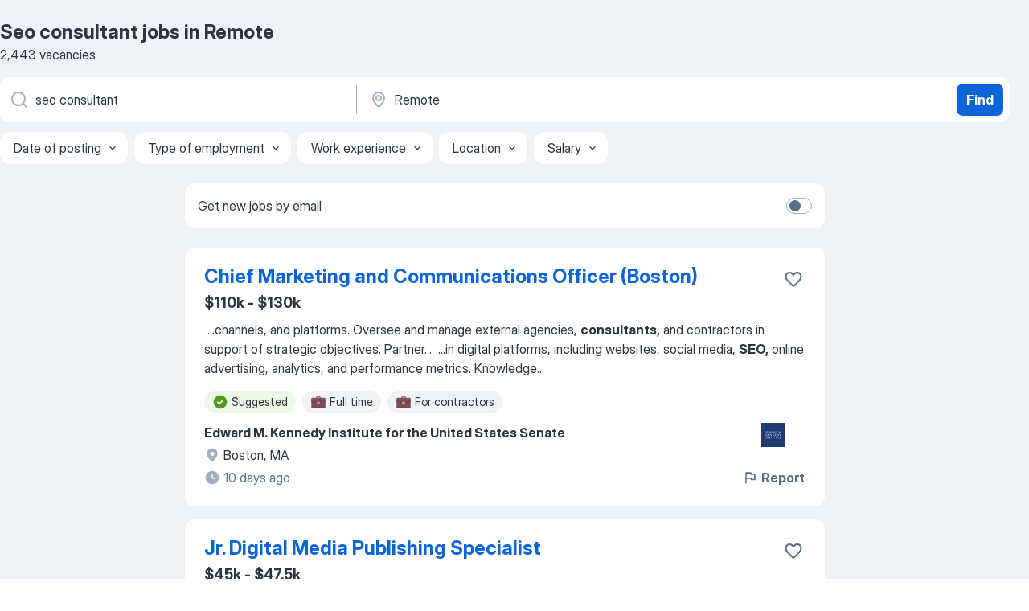

--- FILE ---
content_type: text/html
request_url: https://jooble.org/jobs-seo-consultant/Remote
body_size: 111738
content:
<!DOCTYPE html><html lang="en" xmlns="http://www.w3.org/1999/xhtml"><head><meta charset="utf-8"><link data-chunk="app" rel="stylesheet" href="/assets/app.fcd04f6cd55f4a15e104.css"><link data-chunk="SERP" rel="stylesheet" href="/assets/SERP.04657a1bc3acf7120258.css"><meta name="viewport" content="width=device-width,initial-scale=1.0,maximum-scale=5" /><meta property="og:site_name" content="Jooble" /><meta property="og:locale" content="en" /><meta property="og:type" content="website" /><meta name="msvalidate.01" content="4E93DB804C5CCCD5B3AFF7486D4B2757" /><meta name="format-detection" content="telephone=no"><link rel="preconnect" href="https://www.googletagmanager.com" /><link rel="preconnect" href="https://www.google-analytics.com" /><link rel="dns-prefetch" href="https://www.google.com" /><link rel="dns-prefetch" href="https://apis.google.com" /><link rel="dns-prefetch" href="https://connect.facebook.net" /><link rel="dns-prefetch" href="https://www.facebook.com" /><link href="https://data-us.jooble.org/assets/fonts/inter-display.css" rel="stylesheet"><link href="https://data-us.jooble.org/assets/fonts/segoe.css" rel="stylesheet"><link rel="apple-touch-icon" href="/assets/images/favicon/ua/apple-touch-icon.png?v=4" /><link rel="apple-touch-icon" sizes="57x57" href="/assets/images/favicon/ua/apple-touch-icon-57x57.png?v=4" /><link rel="apple-touch-icon" sizes="60x60" href="/assets/images/favicon/ua/apple-touch-icon-60x60.png?v=4" /><link rel="apple-touch-icon" sizes="72x72" href="/assets/images/favicon/ua/apple-touch-icon-72x72.png?v=4" /><link rel="apple-touch-icon" sizes="76x76" href="/assets/images/favicon/ua/apple-touch-icon-76x76.png?v=4" /><link rel="apple-touch-icon" sizes="114x114" href="/assets/images/favicon/ua/apple-touch-icon-114x114.png?v=4" /><link rel="apple-touch-icon" sizes="120x120" href="/assets/images/favicon/ua/apple-touch-icon-120x120.png?v=4" /><link rel="apple-touch-icon" sizes="144x144" href="/assets/images/favicon/ua/apple-touch-icon-144x144.png?v=4" /><link rel="apple-touch-icon" sizes="152x152" href="/assets/images/favicon/ua/apple-touch-icon-152x152.png?v=4" /><link rel="apple-touch-icon" sizes="180x180" href="/assets/images/favicon/ua/apple-touch-icon-180x180.png?v=4" /><link rel="icon" type="image/png" sizes="16x16" href="/assets/images/favicon/ua/favicon-16x16.png?v=4"><link rel="icon" type="image/png" sizes="32x32" href="/assets/images/favicon/ua/favicon-32x32.png?v=4"><link rel="icon" type="image/png" sizes="48x48" href="/assets/images/favicon/ua/android-chrome-48x48.png?v=4"><link rel="icon" type="image/png" sizes="96x96" href="/assets/images/favicon/ua/android-chrome-96x96.png?v=4"><link rel="icon" type="image/png" sizes="144x144" href="/assets/images/favicon/ua/android-chrome-144x144.png?v=4"><link rel="icon" type="image/png" sizes="192x192" href="/assets/images/favicon/ua/android-chrome-192x192.png?v=4"><link rel="icon" type="image/png" sizes="194x194" href="/assets/images/favicon/ua/favicon-194x194.png?v=4"><link rel="icon" type="image/png" sizes="256x256" href="/assets/images/favicon/ua/android-chrome-256x256.png?v=4"><link rel="icon" type="image/png" sizes="384x384" href="/assets/images/favicon/ua/android-chrome-384x384.png?v=4"><link rel="icon" type="image/png" sizes="512x512" href="/assets/images/favicon/ua/android-chrome-512x512.png?v=4"><link rel="shortcut icon" type="image/x-icon" href="/assets/images/favicon/ua/favicon-ua.ico?v=4"><link rel="icon" href="/assets/images/favicon/ua/icon.svg?v=4" sizes="any" type="image/svg+xml"><meta name="msapplication-tooltip" content="Jooble"><meta name="msapplication-config" content="/browserconfig.xml"><meta name="msapplication-TileColor" content="#ffffff"><meta name="msapplication-TileImage" content="/assets/images/favicon/ua/mstile-144x144.png?v=4"><meta name="theme-color" content="#ffffff"><meta name="ir-site-verification-token" content="-1337664224"><script type="text/javascript" charset="utf-8">(function(g,o){g[o]=g[o]||function(){(g[o]['q']=g[o]['q']||[]).push(arguments)},g[o]['t']=1*new Date})(window,'_googCsa'); </script><script>!function(){if('PerformanceLongTaskTiming' in window) {var g=window.__tti={e:[]};g.o = new PerformanceObserver(function(l){g.e = g.e.concat(l.getEntries())});g.o.observe({entryTypes:['longtask']})}}();</script><script>!function(){var e,t,n,i,r={passive:!0,capture:!0},a=new Date,o=function(){i=[],t=-1,e=null,f(addEventListener)},c=function(i,r){e||(e=r,t=i,n=new Date,f(removeEventListener),u())},u=function(){if(t>=0&&t<n-a){var r={entryType:"first-input",name:e.type,target:e.target,cancelable:e.cancelable,startTime:e.timeStamp,processingStart:e.timeStamp+t};i.forEach((function(e){e(r)})),i=[]}},s=function(e){if(e.cancelable){var t=(e.timeStamp>1e12?new Date:performance.now())-e.timeStamp;"pointerdown"==e.type?function(e,t){var n=function(){c(e,t),a()},i=function(){a()},a=function(){removeEventListener("pointerup",n,r),removeEventListener("pointercancel",i,r)};addEventListener("pointerup",n,r),addEventListener("pointercancel",i,r)}(t,e):c(t,e)}},f=function(e){["mousedown","keydown","touchstart","pointerdown"].forEach((function(t){return e(t,s,r)}))},p="hidden"===document.visibilityState?0:1/0;addEventListener("visibilitychange",(function e(t){"hidden"===document.visibilityState&&(p=t.timeStamp,removeEventListener("visibilitychange",e,!0))}),!0);o(),self.webVitals={firstInputPolyfill:function(e){i.push(e),u()},resetFirstInputPolyfill:o,get firstHiddenTime(){return p}}}();</script><title data-rh="true">Urgent! Seo consultant jobs in Remote - January 2026 (with Salaries!) - Jooble</title><link data-rh="true" rel="canonical" href="https://jooble.org/jobs-seo-consultant/Remote"/><link data-rh="true" hreflang="en-US" rel="alternate" href="https://jooble.org/jobs-seo-consultant/Remote"/><meta data-rh="true" name="keywords" content="Seo consultant jobs in Remote, jobs"/><meta data-rh="true" name="description" content="Search and apply for the latest Seo consultant jobs in Remote. Verified employers. Competitive salary. Full-time, temporary, and part-time jobs. Job email alerts. Free, fast and easy way find a job of 1.063.000+ postings in Remote and other big cities in USA."/><meta data-rh="true" property="og:image" content="/assets/images/open_graph/og_image.png"/><meta data-rh="true" property="og:url" content="https://jooble.org/jobs-seo-consultant/Remote"/><meta data-rh="true" property="og:title" content="Urgent! Seo consultant jobs in Remote - January 2026 (with Salaries!) - Jooble"/><meta data-rh="true" property="og:description" content="Search and apply for the latest Seo consultant jobs in Remote. Verified employers. Competitive salary. Full-time, temporary, and part-time jobs. Job email alerts. Free, fast and easy way find a job of 1.063.000+ postings in Remote and other big cities in USA."/><script data-rh="true" type="application/ld+json">{"@context":"https://schema.org","@type":"BreadcrumbList","itemListElement":[[{"@type":"ListItem","position":1,"item":{"@id":"https://jooble.org","name":"Jobs"}},{"@type":"ListItem","position":2,"item":{"@id":"https://jooble.org/jobs-seo-consultant","name":"Seo consultant"}},{"@type":"ListItem","position":3,"item":{"name":"Seo consultant Remote"}}]]}</script><script data-rh="true" type="application/ld+json">{"@context":"https://schema.org","@type":"ItemList","numberOfItems":2443,"itemListElement":[[{"@type":"ListItem","position":1,"url":"https://jooble.org/jdp/-2544011878566269811"},{"@type":"ListItem","position":2,"url":"https://jooble.org/jdp/2498323594186354797"},{"@type":"ListItem","position":3,"url":"https://jooble.org/jdp/-6433687396756735884"},{"@type":"ListItem","position":4,"url":"https://jooble.org/jdp/8473668288132972269"},{"@type":"ListItem","position":5,"url":"https://jooble.org/jdp/-6468079871595683084"},{"@type":"ListItem","position":6,"url":"https://jooble.org/jdp/5215534803413539729"},{"@type":"ListItem","position":7,"url":"https://jooble.org/jdp/-4386558692120673235"},{"@type":"ListItem","position":8,"url":"https://jooble.org/jdp/-8394324820266151357"},{"@type":"ListItem","position":9,"url":"https://jooble.org/jdp/8367510634407472969"},{"@type":"ListItem","position":10,"url":"https://jooble.org/jdp/-2885846894491857989"},{"@type":"ListItem","position":11,"url":"https://jooble.org/jdp/-2018061730095548911"},{"@type":"ListItem","position":12,"url":"https://jooble.org/jdp/-5823873398258341015"},{"@type":"ListItem","position":13,"url":"https://jooble.org/jdp/-5812084263696013559"},{"@type":"ListItem","position":14,"url":"https://jooble.org/jdp/-4920020837136423264"},{"@type":"ListItem","position":15,"url":"https://jooble.org/jdp/-3407113179041896289"},{"@type":"ListItem","position":16,"url":"https://jooble.org/jdp/2653309086658500386"},{"@type":"ListItem","position":17,"url":"https://jooble.org/jdp/-188942822622950707"},{"@type":"ListItem","position":18,"url":"https://jooble.org/jdp/-448691187076517623"},{"@type":"ListItem","position":19,"url":"https://jooble.org/jdp/8264725378054427007"},{"@type":"ListItem","position":20,"url":"https://jooble.org/jdp/1752256184228268890"},{"@type":"ListItem","position":21,"url":"https://jooble.org/jdp/-2431652671784801048"},{"@type":"ListItem","position":22,"url":"https://jooble.org/jdp/-4005295548090198786"},{"@type":"ListItem","position":23,"url":"https://jooble.org/jdp/947705664641451037"},{"@type":"ListItem","position":24,"url":"https://jooble.org/jdp/86928193230081600"},{"@type":"ListItem","position":25,"url":"https://jooble.org/jdp/4420791478459850822"},{"@type":"ListItem","position":26,"url":"https://jooble.org/jdp/-228090021813353833"},{"@type":"ListItem","position":27,"url":"https://jooble.org/jdp/-7955660937578678020"},{"@type":"ListItem","position":28,"url":"https://jooble.org/jdp/4738613907489816607"},{"@type":"ListItem","position":29,"url":"https://jooble.org/jdp/-7538270411978624145"},{"@type":"ListItem","position":30,"url":"https://jooble.org/jdp/-1027633351701207502"}]]}</script></head><body ondragstart="return false"><div id="app"><div class="zR2N9v"><div class="_1G2nM4"><div></div><div id="serpContainer" class="_0CG45k"><div class="+MdXgT"><header class="VavEB9"><div class="qD9dwK"><h1 class="_518B8Z">Seo consultant jobs in Remote</h1><div company="p" class="cXVOTD">2,443 vacancies</div></div><div class=""><form class="CXE+FW" data-test-name="_searchForm"><div class="tXoMlu"><div class="kySr3o EIHqTW"><div class="H-KSNn"><div class="Y6LTZC RKazSn"><div class="_0vIToK"><svg class="BC4g2E abyhUO gexuVd kPZVKg"><use xlink:href="/assets/sprite.1oxueCVBzlo-hocQRlhy.svg#icon-magnifier-usage"></use></svg><input id="input_:R55j8h:" class="_2cXMBT aHpE4r _5sX2B+" placeholder="I&#x27;m looking for jobs..." type="text" spellcheck="false" name="keyword" autoComplete="off" autoCapitalize="off" data-test-name="_searchFormKeywordInput" aria-label="What position are you looking for?" value="seo consultant"/></div></div></div></div><div class="kySr3o _9+Weu7"><div class="H-KSNn"><div class="Y6LTZC RKazSn"><div class="_0vIToK"><svg class="BC4g2E abyhUO gexuVd kPZVKg"><use xlink:href="/assets/sprite.1oxueCVBzlo-hocQRlhy.svg#icon-map_marker-usage"></use></svg><input id="tbRegion" class="_2cXMBT aHpE4r _5sX2B+" placeholder="In the region..." type="text" spellcheck="false" name="region" autoComplete="off" autoCapitalize="off" data-test-name="_searchFormRegionInput" aria-label="Indicate the city where you are looking for a job" value="Remote"/></div></div></div></div></div><button type="submit" class="VMdYVt i6dNg1 oUsVL7 xVPKbj ZuTpxY">Find</button></form></div><div class="p7hDF8"><div class="apmZrt" data-test-name="_smartTagsFilter" role="region" aria-label="Filters"><button type="button" class="wYznI5"><span class="_1apRDx">Date of posting</span><svg class="KaSFrq DuJhnH GM7Sgs _398Jb4"><use xlink:href="/assets/sprite.1oxueCVBzlo-hocQRlhy.svg#icon-chevron_down-usage"></use></svg></button><button type="button" class="wYznI5"><span class="_1apRDx">Type of employment</span><svg class="KaSFrq DuJhnH GM7Sgs _398Jb4"><use xlink:href="/assets/sprite.1oxueCVBzlo-hocQRlhy.svg#icon-chevron_down-usage"></use></svg></button><button type="button" class="wYznI5"><span class="_1apRDx">Work experience</span><svg class="KaSFrq DuJhnH GM7Sgs _398Jb4"><use xlink:href="/assets/sprite.1oxueCVBzlo-hocQRlhy.svg#icon-chevron_down-usage"></use></svg></button><button type="button" class="wYznI5"><span class="_1apRDx">Location</span><svg class="KaSFrq DuJhnH GM7Sgs _398Jb4"><use xlink:href="/assets/sprite.1oxueCVBzlo-hocQRlhy.svg#icon-chevron_down-usage"></use></svg></button><button type="button" class="wYznI5"><span class="_1apRDx">Salary</span><svg class="KaSFrq DuJhnH GM7Sgs _398Jb4"><use xlink:href="/assets/sprite.1oxueCVBzlo-hocQRlhy.svg#icon-chevron_down-usage"></use></svg></button></div></div></header><div class="y+s7YY"><div class="Amjssv"><main class="toVmC+" role="main"><div class="NeCPdn" id="topBarContainer"><div class="dKIuea"><div class="pfddcp xPgV1+"><div class="Z7rxKJ"><span class="ahUpuK">Get new jobs by email</span><div class="rV3P9b H6hBvI RDT4pD seXaaO"><input id="SubscriptionSwitcher" type="checkbox" tabindex="-1" aria-label="SubscriptionSwitcher"/><label for="SubscriptionSwitcher" tabindex="0" role="switch" aria-checked="false" data-focus-target="SubscriptionSwitcher"><span data-switch="pill" data-caption="false"><span data-switch="round"></span></span></label></div></div></div></div></div><div class="bXbgrv" id="serpContent"><div><div class="infinite-scroll-component__outerdiv"><div class="infinite-scroll-component ZbPfXY _serpContentBlock" style="height:auto;overflow:auto;-webkit-overflow-scrolling:touch"><div><ul class="kiBEcn"><li></li><li><div id="-2544011878566269811" data-test-name="_jobCard" class="+n4WEb rHG1ci"><div class="_9q4Aij"><h2 class="jA9gFS dUatPc"><a class="_8w9Ce2 tUC4Fj _6i4Nb0 wtCvxI job_card_link" target="_blank" href="https://jooble.org/jdp/-2544011878566269811">Chief Marketing and Communications Officer (Boston)</a></h2><div class="_5A-eEY"><div class="Bdpujj"><button type="button" class="ZapzXe _9WpygY XEfYdx JFkX+L vMdXr7 RNbuqd" data-test-name="jobFavoritesButton__-2544011878566269811" aria-label="Save the vacancy to favorites"><span class="H2e2t1 +gVFyQ"><svg class="KaSFrq JAzKjj _0ng4na"><use xlink:href="/assets/sprite.1oxueCVBzlo-hocQRlhy.svg#icon-heart_outline-usage"></use></svg></span></button></div></div></div><div><div class="QZH8mt"><p class="b97WnG">$110k - $130k</p><div class="GEyos4">&nbsp;...<span>channels, and platforms. 
 Oversee and manage external agencies, </span><b>consultants,</b><span> and contractors in support of strategic objectives. 
 Partner</span>...&nbsp;&nbsp;...<span>in digital platforms, including websites, social media, </span><b>SEO,</b><span> online advertising, analytics, and performance metrics. 
 Knowledge</span>...&nbsp;</div><div class="rvi8+s"><div class="tXxXy-"><div data-name="suggested" data-test-name="_highlightedTag" class="K8ZLnh tag fT460t"><svg class="KaSFrq DuJhnH GeatqJ"><use xlink:href="/assets/sprite.1oxueCVBzlo-hocQRlhy.svg#icon-check_match-usage"></use></svg>Suggested</div><div data-name="full_time" data-test-name="_jobTag" class="K8ZLnh tag _7Amkfs"><div class="uE1IG0" style="background-image:url(/assets/images/tagIconsNew/emoji_briefcase.svg)"></div>Full time</div><div data-name="contractor" data-test-name="_jobTag" class="K8ZLnh tag _7Amkfs"><div class="uE1IG0" style="background-image:url(/assets/images/tagIconsNew/emoji_briefcase.svg)"></div>For contractors</div></div></div></div><div class="L4BhzZ wrapper__new_tags_design bLrJMm"><div class="j+648w"><button type="button" class="ZapzXe _9WpygY JFkX+L vMdXr7 _9ofHq7" data-test-name="_reportJobButtonSerp"><span class="H2e2t1 w87w0E"><svg class="KaSFrq xY3sEm _0ng4na cS9jE1"><use xlink:href="/assets/sprite.1oxueCVBzlo-hocQRlhy.svg#icon-flag-usage"></use></svg></span>Report</button><img src="https://jooble.org/logo/3856217744172888685.png" class="yUFQEM" aria-hidden="true" alt="dteCompanyLogo"/></div><div class="E6E0jY"><div class="pXyhD4 VeoRvG"><div class="heru4z"><p class="z6WlhX" data-test-name="_companyName">Edward M. Kennedy Institute for the United States Senate</p></div></div><div class="blapLw gj1vO6 fhg31q nxYYVJ" tabindex="-1"><svg class="BC4g2E c6AqqO gexuVd kE3ssB DlQ0Ty icon_gray_soft mdorqd"><use xlink:href="/assets/sprite.1oxueCVBzlo-hocQRlhy.svg#icon-map_marker_filled-usage"></use></svg><div class="caption NTRJBV">Boston, MA</div></div><div class="blapLw gj1vO6 fhg31q fGYTou"><svg class="BC4g2E c6AqqO gexuVd kE3ssB DlQ0Ty icon_gray_soft jjtReA"><use xlink:href="/assets/sprite.1oxueCVBzlo-hocQRlhy.svg#icon-clock_filled-usage"></use></svg><div class="caption Vk-5Da">10 days ago</div></div></div></div></div></div></li><li><div id="2498323594186354797" data-test-name="_jobCard" class="+n4WEb rHG1ci"><div class="_9q4Aij"><h2 class="jA9gFS dUatPc"><a class="_8w9Ce2 tUC4Fj _6i4Nb0 wtCvxI job_card_link" target="_blank" href="https://jooble.org/jdp/2498323594186354797">Jr. Digital Media Publishing Specialist</a></h2><div class="_5A-eEY"><div class="Bdpujj"><button type="button" class="ZapzXe _9WpygY XEfYdx JFkX+L vMdXr7 RNbuqd" data-test-name="jobFavoritesButton__2498323594186354797" aria-label="Save the vacancy to favorites"><span class="H2e2t1 +gVFyQ"><svg class="KaSFrq JAzKjj _0ng4na"><use xlink:href="/assets/sprite.1oxueCVBzlo-hocQRlhy.svg#icon-heart_outline-usage"></use></svg></span></button></div></div></div><div><div class="QZH8mt"><p class="b97WnG">$45k - $47.5k</p><div class="GEyos4">&nbsp;...<span>liliPost original content relevant to our clients keywords and </span><b>SEO </b><span>campaigns/liliImplement SEO content and linking best practices/</span>...&nbsp;&nbsp;...<span>Specialist/liliContent Marketing Analyst/liliDigital Publishing </span><b>Consultant/</b><span>liliLead Digital Publishing Consultant/liliSr. Digital Content</span>...&nbsp;</div><div class="rvi8+s"><div class="tXxXy-"><div data-name="suggested" data-test-name="_highlightedTag" class="K8ZLnh tag fT460t"><svg class="KaSFrq DuJhnH GeatqJ"><use xlink:href="/assets/sprite.1oxueCVBzlo-hocQRlhy.svg#icon-check_match-usage"></use></svg>Suggested</div><div data-name="work_experience_placement" data-test-name="_jobTag" class="K8ZLnh tag _7Amkfs"><div class="uE1IG0" style="background-image:url(/assets/images/tagIconsNew/emoji_briefcase.svg)"></div>Work experience placement</div><div data-name="summer_work" data-test-name="_jobTag" class="K8ZLnh tag _7Amkfs"><div class="uE1IG0" style="background-image:url(/assets/images/tagIconsNew/emoji_briefcase.svg)"></div>Summer work</div><div data-name="summer_internship" data-test-name="_jobTag" class="K8ZLnh tag _7Amkfs"><div class="uE1IG0" style="background-image:url(/assets/images/tagIconsNew/emoji_briefcase.svg)"></div>Summer internship</div><div data-name="work_at_office" data-test-name="_jobTag" class="K8ZLnh tag _7Amkfs"><div class="uE1IG0" style="background-image:url(/assets/images/tagIconsNew/emoji_office_building.svg)"></div>Work at office</div></div></div></div><div class="L4BhzZ wrapper__new_tags_design bLrJMm"><div class="j+648w"><button type="button" class="ZapzXe _9WpygY JFkX+L vMdXr7 _9ofHq7" data-test-name="_reportJobButtonSerp"><span class="H2e2t1 w87w0E"><svg class="KaSFrq xY3sEm _0ng4na cS9jE1"><use xlink:href="/assets/sprite.1oxueCVBzlo-hocQRlhy.svg#icon-flag-usage"></use></svg></span>Report</button><img src="/css/images/plogo/1455.gif" class="yUFQEM" aria-hidden="true" alt="dteCompanyLogo"/></div><div class="E6E0jY"><div class="pXyhD4 VeoRvG"><div class="heru4z"><p class="z6WlhX" data-test-name="_companyName">Nutshell (WebFX)</p></div></div><div class="blapLw gj1vO6 fhg31q nxYYVJ" tabindex="-1"><svg class="BC4g2E c6AqqO gexuVd kE3ssB DlQ0Ty icon_gray_soft mdorqd"><use xlink:href="/assets/sprite.1oxueCVBzlo-hocQRlhy.svg#icon-map_marker_filled-usage"></use></svg><div class="caption NTRJBV">Harrisburg, PA</div></div><div class="blapLw gj1vO6 fhg31q fGYTou"><svg class="BC4g2E c6AqqO gexuVd kE3ssB DlQ0Ty icon_gray_soft jjtReA"><use xlink:href="/assets/sprite.1oxueCVBzlo-hocQRlhy.svg#icon-clock_filled-usage"></use></svg><div class="caption Vk-5Da">1 day ago</div></div></div></div></div></div></li><li><div id="-6433687396756735884" data-test-name="_jobCard" class="+n4WEb rHG1ci"><div class="_9q4Aij"><h2 class="jA9gFS dUatPc"><a class="_8w9Ce2 tUC4Fj _6i4Nb0 wtCvxI job_card_link" target="_blank" href="https://jooble.org/jdp/-6433687396756735884">Director of Social Media &amp; Multiplatform Strategy, WIRED (San Francisco)</a></h2><div class="_5A-eEY"><div class="Bdpujj"><button type="button" class="ZapzXe _9WpygY XEfYdx JFkX+L vMdXr7 RNbuqd" data-test-name="jobFavoritesButton__-6433687396756735884" aria-label="Save the vacancy to favorites"><span class="H2e2t1 +gVFyQ"><svg class="KaSFrq JAzKjj _0ng4na"><use xlink:href="/assets/sprite.1oxueCVBzlo-hocQRlhy.svg#icon-heart_outline-usage"></use></svg></span></button></div></div></div><div><div class="QZH8mt"><p class="b97WnG">$135k - $145k</p><div class="GEyos4">&nbsp;...<span>visual identity across social platforms* Work with the larger audience development team to ensure social strategies work in concert with </span><b>SEO,</b><span> newsletter, and community/subscriber initiatives* Find smart, effective ways to ensure that WIREDs journalism leads and contributes</span>...&nbsp;</div><div class="rvi8+s"><div class="tXxXy-"><div data-name="suggested" data-test-name="_highlightedTag" class="K8ZLnh tag fT460t"><svg class="KaSFrq DuJhnH GeatqJ"><use xlink:href="/assets/sprite.1oxueCVBzlo-hocQRlhy.svg#icon-check_match-usage"></use></svg>Suggested</div><div data-name="full_time" data-test-name="_jobTag" class="K8ZLnh tag _7Amkfs"><div class="uE1IG0" style="background-image:url(/assets/images/tagIconsNew/emoji_briefcase.svg)"></div>Full time</div><div data-name="work_at_office" data-test-name="_jobTag" class="K8ZLnh tag _7Amkfs"><div class="uE1IG0" style="background-image:url(/assets/images/tagIconsNew/emoji_office_building.svg)"></div>Work at office</div><div data-name="immediate_start" data-test-name="_jobTag" class="K8ZLnh tag _7Amkfs"><div class="uE1IG0" style="background-image:url(/assets/images/tagIconsNew/emoji_fire.svg)"></div>Immediate start</div><div data-name="worldwide" data-test-name="_jobTag" class="K8ZLnh tag _7Amkfs"><div class="uE1IG0" style="background-image:url(/assets/images/tagIconsNew/emoji_globe.svg)"></div>Worldwide</div></div></div></div><div class="L4BhzZ wrapper__new_tags_design bLrJMm"><div class="j+648w"><button type="button" class="ZapzXe _9WpygY JFkX+L vMdXr7 _9ofHq7" data-test-name="_reportJobButtonSerp"><span class="H2e2t1 w87w0E"><svg class="KaSFrq xY3sEm _0ng4na cS9jE1"><use xlink:href="/assets/sprite.1oxueCVBzlo-hocQRlhy.svg#icon-flag-usage"></use></svg></span>Report</button><img src="https://jooble.org/logo/-1743417063704369553.png" class="yUFQEM" aria-hidden="true" alt="dteCompanyLogo"/></div><div class="E6E0jY"><div class="pXyhD4 VeoRvG"><div class="heru4z"><p class="z6WlhX" data-test-name="_companyName">Conde Nast</p></div></div><div class="blapLw gj1vO6 fhg31q nxYYVJ" tabindex="-1"><svg class="BC4g2E c6AqqO gexuVd kE3ssB DlQ0Ty icon_gray_soft mdorqd"><use xlink:href="/assets/sprite.1oxueCVBzlo-hocQRlhy.svg#icon-map_marker_filled-usage"></use></svg><div class="caption NTRJBV">San Francisco, CA</div></div><div class="blapLw gj1vO6 fhg31q fGYTou"><svg class="BC4g2E c6AqqO gexuVd kE3ssB DlQ0Ty icon_gray_soft jjtReA"><use xlink:href="/assets/sprite.1oxueCVBzlo-hocQRlhy.svg#icon-clock_filled-usage"></use></svg><div class="caption Vk-5Da">16 days ago</div></div></div></div></div></div></li><li><div id="8473668288132972269" data-test-name="_jobCard" class="+n4WEb rHG1ci"><div class="_9q4Aij"><h2 class="jA9gFS dUatPc"><a class="_8w9Ce2 tUC4Fj _6i4Nb0 wtCvxI job_card_link" target="_blank" href="https://jooble.org/jdp/8473668288132972269">Associate Director, US Pain Social Media Marketing</a></h2><div class="_5A-eEY"><div class="Bdpujj"><button type="button" class="ZapzXe _9WpygY XEfYdx JFkX+L vMdXr7 RNbuqd" data-test-name="jobFavoritesButton__8473668288132972269" aria-label="Save the vacancy to favorites"><span class="H2e2t1 +gVFyQ"><svg class="KaSFrq JAzKjj _0ng4na"><use xlink:href="/assets/sprite.1oxueCVBzlo-hocQRlhy.svg#icon-heart_outline-usage"></use></svg></span></button></div></div></div><div><div class="QZH8mt"><p class="b97WnG">$162.8k - $244.2k</p><div class="GEyos4">&nbsp;...<span>landscape 
 Deliver learnings and insights to the business on high touch channels including Social (including social listening), site, </span><b>SEO,</b><span> SEM, CRM, etc.   
 Required Education and Experience 
 Bachelors degree in relevant discipline 
 Typically requires 7+ years of</span>...&nbsp;</div><div class="rvi8+s"><div class="tXxXy-"><div data-name="suggested" data-test-name="_highlightedTag" class="K8ZLnh tag fT460t"><svg class="KaSFrq DuJhnH GeatqJ"><use xlink:href="/assets/sprite.1oxueCVBzlo-hocQRlhy.svg#icon-check_match-usage"></use></svg>Suggested</div><div data-name="work_experience_placement" data-test-name="_jobTag" class="K8ZLnh tag _7Amkfs"><div class="uE1IG0" style="background-image:url(/assets/images/tagIconsNew/emoji_briefcase.svg)"></div>Work experience placement</div><div data-name="summer_work" data-test-name="_jobTag" class="K8ZLnh tag _7Amkfs"><div class="uE1IG0" style="background-image:url(/assets/images/tagIconsNew/emoji_briefcase.svg)"></div>Summer work</div><div data-name="work_at_office" data-test-name="_jobTag" class="K8ZLnh tag _7Amkfs"><div class="uE1IG0" style="background-image:url(/assets/images/tagIconsNew/emoji_office_building.svg)"></div>Work at office</div><div data-name="remote_work" data-test-name="_jobTag" class="K8ZLnh tag _7Amkfs"><div class="uE1IG0" style="background-image:url(/assets/images/tagIconsNew/emoji_globe.svg)"></div>Remote work</div><div data-name="flexible_hours" data-test-name="_jobTag" class="K8ZLnh tag _7Amkfs"><div class="uE1IG0" style="background-image:url(/assets/images/tagIconsNew/emoji_tear_off_calendar.svg)"></div>Flexible hours</div><div data-name="2_days_week" data-test-name="_jobTag" class="K8ZLnh tag _7Amkfs"><div class="uE1IG0" style="background-image:url(/assets/images/tagIconsNew/emoji_tear_off_calendar.svg)"></div>2 days per week</div></div></div></div><div class="L4BhzZ wrapper__new_tags_design bLrJMm"><div class="j+648w"><button type="button" class="ZapzXe _9WpygY JFkX+L vMdXr7 _9ofHq7" data-test-name="_reportJobButtonSerp"><span class="H2e2t1 w87w0E"><svg class="KaSFrq xY3sEm _0ng4na cS9jE1"><use xlink:href="/assets/sprite.1oxueCVBzlo-hocQRlhy.svg#icon-flag-usage"></use></svg></span>Report</button><img src="/css/images/plogo/1455.gif" class="yUFQEM" aria-hidden="true" alt="dteCompanyLogo"/></div><div class="E6E0jY"><div class="pXyhD4 VeoRvG"><div class="heru4z"><p class="z6WlhX" data-test-name="_companyName">Vertex Pharmaceuticals</p></div></div><div class="blapLw gj1vO6 fhg31q nxYYVJ" tabindex="-1"><svg class="BC4g2E c6AqqO gexuVd kE3ssB DlQ0Ty icon_gray_soft mdorqd"><use xlink:href="/assets/sprite.1oxueCVBzlo-hocQRlhy.svg#icon-map_marker_filled-usage"></use></svg><div class="caption NTRJBV">Boston, MA</div></div><div class="blapLw gj1vO6 fhg31q fGYTou"><svg class="BC4g2E c6AqqO gexuVd kE3ssB DlQ0Ty icon_gray_soft jjtReA"><use xlink:href="/assets/sprite.1oxueCVBzlo-hocQRlhy.svg#icon-clock_filled-usage"></use></svg><div class="caption Vk-5Da">1 day ago</div></div></div></div></div></div></li><li><div id="-6468079871595683084" data-test-name="_jobCard" class="+n4WEb rHG1ci"><div class="_9q4Aij"><h2 class="jA9gFS dUatPc"><a class="_8w9Ce2 tUC4Fj _6i4Nb0 wtCvxI job_card_link" target="_blank" href="https://jooble.org/jdp/-6468079871595683084">Senior Treasury Consultant</a></h2><div class="_5A-eEY"><div class="Bdpujj"><button type="button" class="ZapzXe _9WpygY XEfYdx JFkX+L vMdXr7 RNbuqd" data-test-name="jobFavoritesButton__-6468079871595683084" aria-label="Save the vacancy to favorites"><span class="H2e2t1 +gVFyQ"><svg class="KaSFrq JAzKjj _0ng4na"><use xlink:href="/assets/sprite.1oxueCVBzlo-hocQRlhy.svg#icon-heart_outline-usage"></use></svg></span></button></div></div></div><div><div class="QZH8mt"><p class="b97WnG">$60 per hour</p><div class="GEyos4">&nbsp;...<span>Job Title: Treasury </span><b>Consultant </b><span>
 Location: On-site in Decatur, IL (Remote option available after initial 2–3 weeks on-site)
 Engagement Type: Contract (W2) through Jefferson Wells 
 Start Date: Mid-September 
 Duration: Minimum 3 months, with potential for extension</span>...&nbsp;</div><div class="rvi8+s"><div class="tXxXy-"><div data-name="suggested" data-test-name="_highlightedTag" class="K8ZLnh tag fT460t"><svg class="KaSFrq DuJhnH GeatqJ"><use xlink:href="/assets/sprite.1oxueCVBzlo-hocQRlhy.svg#icon-check_match-usage"></use></svg>Suggested</div><div data-name="permanent_employment" data-test-name="_jobTag" class="K8ZLnh tag _7Amkfs"><div class="uE1IG0" style="background-image:url(/assets/images/tagIconsNew/emoji_briefcase.svg)"></div>Permanent employment</div><div data-name="contract" data-test-name="_jobTag" class="K8ZLnh tag _7Amkfs"><div class="uE1IG0" style="background-image:url(/assets/images/tagIconsNew/emoji_briefcase.svg)"></div>Contract work</div><div data-name="temporary" data-test-name="_jobTag" class="K8ZLnh tag _7Amkfs"><div class="uE1IG0" style="background-image:url(/assets/images/tagIconsNew/emoji_briefcase.svg)"></div>Temporary work</div><div data-name="immediate_start" data-test-name="_jobTag" class="K8ZLnh tag _7Amkfs"><div class="uE1IG0" style="background-image:url(/assets/images/tagIconsNew/emoji_fire.svg)"></div>Immediate start</div><div data-name="remote_work" data-test-name="_jobTag" class="K8ZLnh tag _7Amkfs"><div class="uE1IG0" style="background-image:url(/assets/images/tagIconsNew/emoji_globe.svg)"></div>Remote work</div><div data-name="flexible_hours" data-test-name="_jobTag" class="K8ZLnh tag _7Amkfs"><div class="uE1IG0" style="background-image:url(/assets/images/tagIconsNew/emoji_tear_off_calendar.svg)"></div>Flexible hours</div></div></div></div><div class="L4BhzZ wrapper__new_tags_design bLrJMm"><div class="j+648w"><button type="button" class="ZapzXe _9WpygY JFkX+L vMdXr7 _9ofHq7" data-test-name="_reportJobButtonSerp"><span class="H2e2t1 w87w0E"><svg class="KaSFrq xY3sEm _0ng4na cS9jE1"><use xlink:href="/assets/sprite.1oxueCVBzlo-hocQRlhy.svg#icon-flag-usage"></use></svg></span>Report</button><img src="https://jooble.org/logo/-2107515191340196290.png" class="yUFQEM" aria-hidden="true" alt="dteCompanyLogo"/></div><div class="E6E0jY"><div class="pXyhD4 VeoRvG"><div class="heru4z"><p class="z6WlhX" data-test-name="_companyName">Experis</p></div></div><div class="blapLw gj1vO6 fhg31q nxYYVJ" tabindex="-1"><svg class="BC4g2E c6AqqO gexuVd kE3ssB DlQ0Ty icon_gray_soft mdorqd"><use xlink:href="/assets/sprite.1oxueCVBzlo-hocQRlhy.svg#icon-map_marker_filled-usage"></use></svg><div class="caption NTRJBV">Decatur, IL</div></div><div class="blapLw gj1vO6 fhg31q fGYTou"><svg class="BC4g2E c6AqqO gexuVd kE3ssB DlQ0Ty icon_gray_soft jjtReA"><use xlink:href="/assets/sprite.1oxueCVBzlo-hocQRlhy.svg#icon-clock_filled-usage"></use></svg><div class="caption Vk-5Da">2 days ago</div></div></div></div></div></div></li><li><div id="5215534803413539729" data-test-name="_jobCard" class="+n4WEb rHG1ci"><div class="_9q4Aij"><h2 class="jA9gFS dUatPc"><a class="_8w9Ce2 tUC4Fj _6i4Nb0 wtCvxI job_card_link" target="_blank" href="https://jooble.org/jdp/5215534803413539729">Power BI Consultant</a></h2><div class="_5A-eEY"><div class="Bdpujj"><button type="button" class="ZapzXe _9WpygY XEfYdx JFkX+L vMdXr7 RNbuqd" data-test-name="jobFavoritesButton__5215534803413539729" aria-label="Save the vacancy to favorites"><span class="H2e2t1 +gVFyQ"><svg class="KaSFrq JAzKjj _0ng4na"><use xlink:href="/assets/sprite.1oxueCVBzlo-hocQRlhy.svg#icon-heart_outline-usage"></use></svg></span></button></div></div></div><div><div class="QZH8mt"><div class="GEyos4">&nbsp;...<span>details, please connect with Afra Aleem at (***) ***-**** Ext 112 or email her at  ****@*****.***   

 Job Title:  Power BI </span><b>Consultant </b><span>
 Duration: 06 Months 
 Start Date:  ASAP 
 Location:  Remote 
 Position Type:  Contract 
 Interview Type:  Webcam 

 Required</span>...&nbsp;</div><div class="rvi8+s"><div class="tXxXy-"><div data-name="suggested" data-test-name="_highlightedTag" class="K8ZLnh tag fT460t"><svg class="KaSFrq DuJhnH GeatqJ"><use xlink:href="/assets/sprite.1oxueCVBzlo-hocQRlhy.svg#icon-check_match-usage"></use></svg>Suggested</div><div data-name="contract" data-test-name="_jobTag" class="K8ZLnh tag _7Amkfs"><div class="uE1IG0" style="background-image:url(/assets/images/tagIconsNew/emoji_briefcase.svg)"></div>Contract work</div><div data-name="local_area" data-test-name="_jobTag" class="K8ZLnh tag _7Amkfs"><div class="uE1IG0" style="background-image:url(/assets/images/tagIconsNew/emoji_round_pushpin.svg)"></div>Local area</div><div data-name="immediate_start" data-test-name="_jobTag" class="K8ZLnh tag _7Amkfs"><div class="uE1IG0" style="background-image:url(/assets/images/tagIconsNew/emoji_fire.svg)"></div>Immediate start</div><div data-name="remote_work" data-test-name="_jobTag" class="K8ZLnh tag _7Amkfs"><div class="uE1IG0" style="background-image:url(/assets/images/tagIconsNew/emoji_globe.svg)"></div>Remote work</div></div></div></div><div class="L4BhzZ wrapper__new_tags_design bLrJMm"><div class="j+648w"><button type="button" class="ZapzXe _9WpygY JFkX+L vMdXr7 _9ofHq7" data-test-name="_reportJobButtonSerp"><span class="H2e2t1 w87w0E"><svg class="KaSFrq xY3sEm _0ng4na cS9jE1"><use xlink:href="/assets/sprite.1oxueCVBzlo-hocQRlhy.svg#icon-flag-usage"></use></svg></span>Report</button><img src="/css/images/plogo/15692.gif" class="yUFQEM" aria-hidden="true" alt="dteCompanyLogo"/></div><div class="E6E0jY"><div class="pXyhD4 VeoRvG"><div class="heru4z"><p class="z6WlhX" data-test-name="_companyName">V Group Inc.</p></div></div><div class="blapLw gj1vO6 fhg31q nxYYVJ" tabindex="-1"><svg class="BC4g2E c6AqqO gexuVd kE3ssB DlQ0Ty icon_gray_soft mdorqd"><use xlink:href="/assets/sprite.1oxueCVBzlo-hocQRlhy.svg#icon-map_marker_filled-usage"></use></svg><div class="caption NTRJBV">Richmond, VA</div></div><div class="blapLw gj1vO6 fhg31q fGYTou"><svg class="BC4g2E c6AqqO gexuVd kE3ssB DlQ0Ty icon_gray_soft jjtReA"><use xlink:href="/assets/sprite.1oxueCVBzlo-hocQRlhy.svg#icon-clock_filled-usage"></use></svg><div class="caption Vk-5Da">5 days ago</div></div></div></div></div></div></li><li><div id="-4386558692120673235" data-test-name="_jobCard" class="+n4WEb rHG1ci"><div class="_9q4Aij"><h2 class="jA9gFS dUatPc"><a class="_8w9Ce2 tUC4Fj _6i4Nb0 wtCvxI job_card_link" target="_blank" href="https://jooble.org/jdp/-4386558692120673235">Senior Consultant</a></h2><div class="_5A-eEY"><div class="Bdpujj"><button type="button" class="ZapzXe _9WpygY XEfYdx JFkX+L vMdXr7 RNbuqd" data-test-name="jobFavoritesButton__-4386558692120673235" aria-label="Save the vacancy to favorites"><span class="H2e2t1 +gVFyQ"><svg class="KaSFrq JAzKjj _0ng4na"><use xlink:href="/assets/sprite.1oxueCVBzlo-hocQRlhy.svg#icon-heart_outline-usage"></use></svg></span></button></div></div></div><div><div class="QZH8mt"><div class="GEyos4">&nbsp;...<span>replacements, we strive to deliver innovative solutions to meet our clients' diverse needs. 

 Role Description 
 This is a Sr. </span><b>Consulting </b><span>role primarily focused on implementing Nutanix for customers, either on-site or remotely. We do try to align travel close to home</span>...&nbsp;</div><div class="rvi8+s"><div class="tXxXy-"><div data-name="suggested" data-test-name="_highlightedTag" class="K8ZLnh tag fT460t"><svg class="KaSFrq DuJhnH GeatqJ"><use xlink:href="/assets/sprite.1oxueCVBzlo-hocQRlhy.svg#icon-check_match-usage"></use></svg>Suggested</div><div data-name="hourly_rate" data-test-name="_jobTag" class="K8ZLnh tag _7Amkfs"><div class="uE1IG0" style="background-image:url(/assets/images/tagIconsNew/emoji_dollar_banknote.svg)"></div>Hourly pay</div><div data-name="remote_work" data-test-name="_jobTag" class="K8ZLnh tag _7Amkfs"><div class="uE1IG0" style="background-image:url(/assets/images/tagIconsNew/emoji_globe.svg)"></div>Remote work</div></div></div></div><div class="L4BhzZ wrapper__new_tags_design bLrJMm"><div class="j+648w"><button type="button" class="ZapzXe _9WpygY JFkX+L vMdXr7 _9ofHq7" data-test-name="_reportJobButtonSerp"><span class="H2e2t1 w87w0E"><svg class="KaSFrq xY3sEm _0ng4na cS9jE1"><use xlink:href="/assets/sprite.1oxueCVBzlo-hocQRlhy.svg#icon-flag-usage"></use></svg></span>Report</button><img src="/css/images/plogo/15692.gif" class="yUFQEM" aria-hidden="true" alt="dteCompanyLogo"/></div><div class="E6E0jY"><div class="pXyhD4 VeoRvG"><div class="heru4z"><p class="z6WlhX" data-test-name="_companyName">FR Solutions Corp</p></div></div><div class="blapLw gj1vO6 fhg31q nxYYVJ" tabindex="-1"><svg class="BC4g2E c6AqqO gexuVd kE3ssB DlQ0Ty icon_gray_soft mdorqd"><use xlink:href="/assets/sprite.1oxueCVBzlo-hocQRlhy.svg#icon-map_marker_filled-usage"></use></svg><div class="caption NTRJBV">Nanuet, NY</div></div><div class="blapLw gj1vO6 fhg31q fGYTou"><svg class="BC4g2E c6AqqO gexuVd kE3ssB DlQ0Ty icon_gray_soft jjtReA"><use xlink:href="/assets/sprite.1oxueCVBzlo-hocQRlhy.svg#icon-clock_filled-usage"></use></svg><div class="caption Vk-5Da">2 days ago</div></div></div></div></div></div></li><li><div class="li6YgU" style="--ew-button-color:#F7F6F2;--ew-button-background-color:#014EFE"></div></li><li></li><li><div id="-8394324820266151357" data-test-name="_jobCard" class="+n4WEb rHG1ci"><div class="_9q4Aij"><h2 class="jA9gFS dUatPc"><a class="_8w9Ce2 tUC4Fj _6i4Nb0 wtCvxI job_card_link" target="_blank" href="https://jooble.org/jdp/-8394324820266151357">Alternative Legal Career: Field Solutions Consultant. Albany Home Based</a></h2><div class="_5A-eEY"><div class="Bdpujj"><button type="button" class="ZapzXe _9WpygY XEfYdx JFkX+L vMdXr7 RNbuqd" data-test-name="jobFavoritesButton__-8394324820266151357" aria-label="Save the vacancy to favorites"><span class="H2e2t1 +gVFyQ"><svg class="KaSFrq JAzKjj _0ng4na"><use xlink:href="/assets/sprite.1oxueCVBzlo-hocQRlhy.svg#icon-heart_outline-usage"></use></svg></span></button></div></div></div><div><div class="QZH8mt"><div class="GEyos4">&nbsp;...<span>provider of information-based analytics and decision tools for professional and business customers. 
 About the Role 
 As a Solutions </span><b>Consultant,</b><span> you'll provide education and support, build preference, and drive usage of our solutions. You will retain and grow revenue</span>...&nbsp;</div><div class="rvi8+s"><div class="tXxXy-"><div data-name="suggested" data-test-name="_highlightedTag" class="K8ZLnh tag fT460t"><svg class="KaSFrq DuJhnH GeatqJ"><use xlink:href="/assets/sprite.1oxueCVBzlo-hocQRlhy.svg#icon-check_match-usage"></use></svg>Suggested</div><div data-name="temporary" data-test-name="_jobTag" class="K8ZLnh tag _7Amkfs"><div class="uE1IG0" style="background-image:url(/assets/images/tagIconsNew/emoji_briefcase.svg)"></div>Temporary work</div><div data-name="immediate_start" data-test-name="_jobTag" class="K8ZLnh tag _7Amkfs"><div class="uE1IG0" style="background-image:url(/assets/images/tagIconsNew/emoji_fire.svg)"></div>Immediate start</div><div data-name="work_from_home" data-test-name="_jobTag" class="K8ZLnh tag _7Amkfs"><div class="uE1IG0" style="background-image:url(/assets/images/tagIconsNew/emoji_house.svg)"></div>Work from home</div><div data-name="worldwide" data-test-name="_jobTag" class="K8ZLnh tag _7Amkfs"><div class="uE1IG0" style="background-image:url(/assets/images/tagIconsNew/emoji_globe.svg)"></div>Worldwide</div><div data-name="flexible_hours" data-test-name="_jobTag" class="K8ZLnh tag _7Amkfs"><div class="uE1IG0" style="background-image:url(/assets/images/tagIconsNew/emoji_tear_off_calendar.svg)"></div>Flexible hours</div></div></div></div><div class="L4BhzZ wrapper__new_tags_design bLrJMm"><div class="j+648w"><button type="button" class="ZapzXe _9WpygY JFkX+L vMdXr7 _9ofHq7" data-test-name="_reportJobButtonSerp"><span class="H2e2t1 w87w0E"><svg class="KaSFrq xY3sEm _0ng4na cS9jE1"><use xlink:href="/assets/sprite.1oxueCVBzlo-hocQRlhy.svg#icon-flag-usage"></use></svg></span>Report</button><img src="/css/images/plogo/15692.gif" class="yUFQEM" aria-hidden="true" alt="dteCompanyLogo"/></div><div class="E6E0jY"><div class="pXyhD4 VeoRvG"><div class="heru4z"><p class="z6WlhX" data-test-name="_companyName">LexisNexis</p></div></div><div class="blapLw gj1vO6 fhg31q nxYYVJ" tabindex="-1"><svg class="BC4g2E c6AqqO gexuVd kE3ssB DlQ0Ty icon_gray_soft mdorqd"><use xlink:href="/assets/sprite.1oxueCVBzlo-hocQRlhy.svg#icon-map_marker_filled-usage"></use></svg><div class="caption NTRJBV">Albany, NY</div></div><div class="blapLw gj1vO6 fhg31q fGYTou"><svg class="BC4g2E c6AqqO gexuVd kE3ssB DlQ0Ty icon_gray_soft jjtReA"><use xlink:href="/assets/sprite.1oxueCVBzlo-hocQRlhy.svg#icon-clock_filled-usage"></use></svg><div class="caption Vk-5Da">14 days ago</div></div></div></div></div></div></li><li><div id="8367510634407472969" data-test-name="_jobCard" class="+n4WEb rHG1ci"><div class="_9q4Aij"><h2 class="jA9gFS dUatPc"><a class="_8w9Ce2 tUC4Fj _6i4Nb0 wtCvxI job_card_link" target="_blank" href="https://jooble.org/jdp/8367510634407472969">Imanage Consultant</a></h2><div class="_5A-eEY"><div class="Bdpujj"><button type="button" class="ZapzXe _9WpygY XEfYdx JFkX+L vMdXr7 RNbuqd" data-test-name="jobFavoritesButton__8367510634407472969" aria-label="Save the vacancy to favorites"><span class="H2e2t1 +gVFyQ"><svg class="KaSFrq JAzKjj _0ng4na"><use xlink:href="/assets/sprite.1oxueCVBzlo-hocQRlhy.svg#icon-heart_outline-usage"></use></svg></span></button></div></div></div><div><div class="QZH8mt"><p class="b97WnG">$65 - $75 per hour</p><div class="GEyos4">&nbsp;...<span>Job Description 
 Immediate need for a talented  Imanage </span><b>Consultant </b><span> . This is a 12-18 months contract  opportunity with long-term potential and is located in  Charlotte, NC/Plano, TX/ Addison, TX/ Newark, DE/ Jersey City, NJ/ Pennigton, NJ/ NYC, NY/ Atlanta, GA/ Chicago</span>...&nbsp;</div><div class="rvi8+s"><div class="tXxXy-"><div data-name="suggested" data-test-name="_highlightedTag" class="K8ZLnh tag fT460t"><svg class="KaSFrq DuJhnH GeatqJ"><use xlink:href="/assets/sprite.1oxueCVBzlo-hocQRlhy.svg#icon-check_match-usage"></use></svg>Suggested</div><div data-name="contract" data-test-name="_jobTag" class="K8ZLnh tag _7Amkfs"><div class="uE1IG0" style="background-image:url(/assets/images/tagIconsNew/emoji_briefcase.svg)"></div>Contract work</div><div data-name="local_area" data-test-name="_jobTag" class="K8ZLnh tag _7Amkfs"><div class="uE1IG0" style="background-image:url(/assets/images/tagIconsNew/emoji_round_pushpin.svg)"></div>Local area</div><div data-name="immediate_start" data-test-name="_jobTag" class="K8ZLnh tag _7Amkfs"><div class="uE1IG0" style="background-image:url(/assets/images/tagIconsNew/emoji_fire.svg)"></div>Immediate start</div></div></div></div><div class="L4BhzZ wrapper__new_tags_design bLrJMm"><div class="j+648w"><button type="button" class="ZapzXe _9WpygY JFkX+L vMdXr7 _9ofHq7" data-test-name="_reportJobButtonSerp"><span class="H2e2t1 w87w0E"><svg class="KaSFrq xY3sEm _0ng4na cS9jE1"><use xlink:href="/assets/sprite.1oxueCVBzlo-hocQRlhy.svg#icon-flag-usage"></use></svg></span>Report</button><img src="/css/images/plogo/15692.gif" class="yUFQEM" aria-hidden="true" alt="dteCompanyLogo"/></div><div class="E6E0jY"><div class="pXyhD4 VeoRvG"><div class="heru4z"><p class="z6WlhX" data-test-name="_companyName">Pyramid Consulting, Inc</p></div></div><div class="blapLw gj1vO6 fhg31q nxYYVJ" tabindex="-1"><svg class="BC4g2E c6AqqO gexuVd kE3ssB DlQ0Ty icon_gray_soft mdorqd"><use xlink:href="/assets/sprite.1oxueCVBzlo-hocQRlhy.svg#icon-map_marker_filled-usage"></use></svg><div class="caption NTRJBV">Charlotte, NC</div></div><div class="blapLw gj1vO6 fhg31q fGYTou"><svg class="BC4g2E c6AqqO gexuVd kE3ssB DlQ0Ty icon_gray_soft jjtReA"><use xlink:href="/assets/sprite.1oxueCVBzlo-hocQRlhy.svg#icon-clock_filled-usage"></use></svg><div class="caption Vk-5Da">a month ago</div></div></div></div></div></div></li><li><div id="-2885846894491857989" data-test-name="_jobCard" class="+n4WEb rHG1ci"><div class="_9q4Aij"><h2 class="jA9gFS dUatPc"><a class="_8w9Ce2 tUC4Fj _6i4Nb0 wtCvxI job_card_link" target="_blank" href="https://jooble.org/jdp/-2885846894491857989">Senior Building Consultant</a></h2><div class="_5A-eEY"><div class="Bdpujj"><button type="button" class="ZapzXe _9WpygY XEfYdx JFkX+L vMdXr7 RNbuqd" data-test-name="jobFavoritesButton__-2885846894491857989" aria-label="Save the vacancy to favorites"><span class="H2e2t1 +gVFyQ"><svg class="KaSFrq JAzKjj _0ng4na"><use xlink:href="/assets/sprite.1oxueCVBzlo-hocQRlhy.svg#icon-heart_outline-usage"></use></svg></span></button></div></div></div><div><div class="QZH8mt"><div class="GEyos4">&nbsp;...<span>Job Description 
 Senior Building </span><b>Consultant </b><span>

 Hiring a Senior Building Consultant based in the Philadelphia Metro Area to work remotely with some travel required. 

 SUMMARY: 
 Halliwell is looking for an experienced Senior Building Consultant to add to our growing</span>...&nbsp;</div><div class="rvi8+s"><div class="tXxXy-"><div data-name="suggested" data-test-name="_highlightedTag" class="K8ZLnh tag fT460t"><svg class="KaSFrq DuJhnH GeatqJ"><use xlink:href="/assets/sprite.1oxueCVBzlo-hocQRlhy.svg#icon-check_match-usage"></use></svg>Suggested</div><div data-name="contractor" data-test-name="_jobTag" class="K8ZLnh tag _7Amkfs"><div class="uE1IG0" style="background-image:url(/assets/images/tagIconsNew/emoji_briefcase.svg)"></div>For contractors</div><div data-name="work_at_office" data-test-name="_jobTag" class="K8ZLnh tag _7Amkfs"><div class="uE1IG0" style="background-image:url(/assets/images/tagIconsNew/emoji_office_building.svg)"></div>Work at office</div><div data-name="local_area" data-test-name="_jobTag" class="K8ZLnh tag _7Amkfs"><div class="uE1IG0" style="background-image:url(/assets/images/tagIconsNew/emoji_round_pushpin.svg)"></div>Local area</div><div data-name="remote_work" data-test-name="_jobTag" class="K8ZLnh tag _7Amkfs"><div class="uE1IG0" style="background-image:url(/assets/images/tagIconsNew/emoji_globe.svg)"></div>Remote work</div></div></div></div><div class="L4BhzZ wrapper__new_tags_design bLrJMm"><div class="j+648w"><button type="button" class="ZapzXe _9WpygY JFkX+L vMdXr7 _9ofHq7" data-test-name="_reportJobButtonSerp"><span class="H2e2t1 w87w0E"><svg class="KaSFrq xY3sEm _0ng4na cS9jE1"><use xlink:href="/assets/sprite.1oxueCVBzlo-hocQRlhy.svg#icon-flag-usage"></use></svg></span>Report</button><img src="/css/images/plogo/15692.gif" class="yUFQEM" aria-hidden="true" alt="dteCompanyLogo"/></div><div class="E6E0jY"><div class="pXyhD4 VeoRvG"><div class="heru4z"><p class="z6WlhX" data-test-name="_companyName">Halliwell</p></div></div><div class="blapLw gj1vO6 fhg31q nxYYVJ" tabindex="-1"><svg class="BC4g2E c6AqqO gexuVd kE3ssB DlQ0Ty icon_gray_soft mdorqd"><use xlink:href="/assets/sprite.1oxueCVBzlo-hocQRlhy.svg#icon-map_marker_filled-usage"></use></svg><div class="caption NTRJBV">Philadelphia, PA</div></div><div class="blapLw gj1vO6 fhg31q fGYTou"><svg class="BC4g2E c6AqqO gexuVd kE3ssB DlQ0Ty icon_gray_soft jjtReA"><use xlink:href="/assets/sprite.1oxueCVBzlo-hocQRlhy.svg#icon-clock_filled-usage"></use></svg><div class="caption Vk-5Da">1 day ago</div></div></div></div></div></div></li><li><div id="-2018061730095548911" data-test-name="_jobCard" class="+n4WEb rHG1ci"><div class="_9q4Aij"><h2 class="jA9gFS dUatPc"><a class="_8w9Ce2 tUC4Fj _6i4Nb0 wtCvxI job_card_link" target="_blank" href="https://jooble.org/jdp/-2018061730095548911">monday.com Solution Consultant</a></h2><div class="_5A-eEY"><div class="Bdpujj"><button type="button" class="ZapzXe _9WpygY XEfYdx JFkX+L vMdXr7 RNbuqd" data-test-name="jobFavoritesButton__-2018061730095548911" aria-label="Save the vacancy to favorites"><span class="H2e2t1 +gVFyQ"><svg class="KaSFrq JAzKjj _0ng4na"><use xlink:href="/assets/sprite.1oxueCVBzlo-hocQRlhy.svg#icon-heart_outline-usage"></use></svg></span></button></div></div></div><div><div class="QZH8mt"><p class="b97WnG">$100k</p><div class="GEyos4">&nbsp;...<span>faster with monday.com—and we’re growing! We’re looking for a versatile, self-driven professional to join our team as a  Solution </span><b>Consultant </b><span> . If you’re passionate about technology, love solving unique problems, and enjoy working directly with clients to transform</span>...&nbsp;</div><div class="rvi8+s"><div class="tXxXy-"><div data-name="suggested" data-test-name="_highlightedTag" class="K8ZLnh tag fT460t"><svg class="KaSFrq DuJhnH GeatqJ"><use xlink:href="/assets/sprite.1oxueCVBzlo-hocQRlhy.svg#icon-check_match-usage"></use></svg>Suggested</div><div data-name="full_time" data-test-name="_jobTag" class="K8ZLnh tag _7Amkfs"><div class="uE1IG0" style="background-image:url(/assets/images/tagIconsNew/emoji_briefcase.svg)"></div>Full time</div><div data-name="temporary" data-test-name="_jobTag" class="K8ZLnh tag _7Amkfs"><div class="uE1IG0" style="background-image:url(/assets/images/tagIconsNew/emoji_briefcase.svg)"></div>Temporary work</div><div data-name="remote_work" data-test-name="_jobTag" class="K8ZLnh tag _7Amkfs"><div class="uE1IG0" style="background-image:url(/assets/images/tagIconsNew/emoji_globe.svg)"></div>Remote work</div><div data-name="flexible_hours" data-test-name="_jobTag" class="K8ZLnh tag _7Amkfs"><div class="uE1IG0" style="background-image:url(/assets/images/tagIconsNew/emoji_tear_off_calendar.svg)"></div>Flexible hours</div></div></div></div><div class="L4BhzZ wrapper__new_tags_design bLrJMm"><div class="j+648w"><button type="button" class="ZapzXe _9WpygY JFkX+L vMdXr7 _9ofHq7" data-test-name="_reportJobButtonSerp"><span class="H2e2t1 w87w0E"><svg class="KaSFrq xY3sEm _0ng4na cS9jE1"><use xlink:href="/assets/sprite.1oxueCVBzlo-hocQRlhy.svg#icon-flag-usage"></use></svg></span>Report</button><img src="/css/images/plogo/15692.gif" class="yUFQEM" aria-hidden="true" alt="dteCompanyLogo"/></div><div class="E6E0jY"><div class="pXyhD4 VeoRvG"><div class="heru4z"><p class="z6WlhX" data-test-name="_companyName">Purple Plum Consulting</p></div></div><div class="blapLw gj1vO6 fhg31q nxYYVJ" tabindex="-1"><svg class="BC4g2E c6AqqO gexuVd kE3ssB DlQ0Ty icon_gray_soft mdorqd"><use xlink:href="/assets/sprite.1oxueCVBzlo-hocQRlhy.svg#icon-map_marker_filled-usage"></use></svg><div class="caption NTRJBV">Atlanta, GA</div></div><div class="blapLw gj1vO6 fhg31q fGYTou"><svg class="BC4g2E c6AqqO gexuVd kE3ssB DlQ0Ty icon_gray_soft jjtReA"><use xlink:href="/assets/sprite.1oxueCVBzlo-hocQRlhy.svg#icon-clock_filled-usage"></use></svg><div class="caption Vk-5Da">17 days ago</div></div></div></div></div></div></li><li><div id="-5823873398258341015" data-test-name="_jobCard" class="+n4WEb rHG1ci"><div class="_9q4Aij"><h2 class="jA9gFS dUatPc"><a class="_8w9Ce2 tUC4Fj _6i4Nb0 wtCvxI job_card_link" target="_blank" href="https://jooble.org/jdp/-5823873398258341015">UKG Principal Consultant (Chicago)</a></h2><div class="_5A-eEY"><div class="Bdpujj"><button type="button" class="ZapzXe _9WpygY XEfYdx JFkX+L vMdXr7 RNbuqd" data-test-name="jobFavoritesButton__-5823873398258341015" aria-label="Save the vacancy to favorites"><span class="H2e2t1 +gVFyQ"><svg class="KaSFrq JAzKjj _0ng4na"><use xlink:href="/assets/sprite.1oxueCVBzlo-hocQRlhy.svg#icon-heart_outline-usage"></use></svg></span></button></div></div></div><div><div class="QZH8mt"><p class="b97WnG">$120k - $150k</p><div class="GEyos4">&nbsp;...<span>Job Title:  UKG Principal </span><b>Consultant </b><span>
 Job Summary: 
 Next Generation, Inc., an Equal-Opportunity employer, is seeking a highly skilled and experienced UKG Principal Consultant to join our team. The ideal candidate will be UKG certified and possess a thorough understanding</span>...&nbsp;</div><div class="rvi8+s"><div class="tXxXy-"><div data-name="suggested" data-test-name="_highlightedTag" class="K8ZLnh tag fT460t"><svg class="KaSFrq DuJhnH GeatqJ"><use xlink:href="/assets/sprite.1oxueCVBzlo-hocQRlhy.svg#icon-check_match-usage"></use></svg>Suggested</div><div data-name="full_time" data-test-name="_jobTag" class="K8ZLnh tag _7Amkfs"><div class="uE1IG0" style="background-image:url(/assets/images/tagIconsNew/emoji_briefcase.svg)"></div>Full time</div><div data-name="remote_work" data-test-name="_jobTag" class="K8ZLnh tag _7Amkfs"><div class="uE1IG0" style="background-image:url(/assets/images/tagIconsNew/emoji_globe.svg)"></div>Remote work</div></div></div></div><div class="L4BhzZ wrapper__new_tags_design bLrJMm"><div class="j+648w"><button type="button" class="ZapzXe _9WpygY JFkX+L vMdXr7 _9ofHq7" data-test-name="_reportJobButtonSerp"><span class="H2e2t1 w87w0E"><svg class="KaSFrq xY3sEm _0ng4na cS9jE1"><use xlink:href="/assets/sprite.1oxueCVBzlo-hocQRlhy.svg#icon-flag-usage"></use></svg></span>Report</button><img src="https://jooble.org/logo/-3758912750717473860.png" class="yUFQEM" aria-hidden="true" alt="dteCompanyLogo"/></div><div class="E6E0jY"><div class="pXyhD4 VeoRvG"><div class="heru4z"><p class="z6WlhX" data-test-name="_companyName">Next Generation Inc</p></div></div><div class="blapLw gj1vO6 fhg31q nxYYVJ" tabindex="-1"><svg class="BC4g2E c6AqqO gexuVd kE3ssB DlQ0Ty icon_gray_soft mdorqd"><use xlink:href="/assets/sprite.1oxueCVBzlo-hocQRlhy.svg#icon-map_marker_filled-usage"></use></svg><div class="caption NTRJBV">Chicago, IL</div></div><div class="blapLw gj1vO6 fhg31q fGYTou"><svg class="BC4g2E c6AqqO gexuVd kE3ssB DlQ0Ty icon_gray_soft jjtReA"><use xlink:href="/assets/sprite.1oxueCVBzlo-hocQRlhy.svg#icon-clock_filled-usage"></use></svg><div class="caption Vk-5Da">12 days ago</div></div></div></div></div></div></li><li><div id="-5812084263696013559" data-test-name="_jobCard" class="+n4WEb rHG1ci"><div class="_9q4Aij"><h2 class="jA9gFS dUatPc"><a class="_8w9Ce2 tUC4Fj _6i4Nb0 wtCvxI job_card_link" target="_blank" href="https://jooble.org/jdp/-5812084263696013559">Senior Consultant: Decarbonization Projects and Programs (San Francisco)</a></h2><div class="_5A-eEY"><div class="Bdpujj"><button type="button" class="ZapzXe _9WpygY XEfYdx JFkX+L vMdXr7 RNbuqd" data-test-name="jobFavoritesButton__-5812084263696013559" aria-label="Save the vacancy to favorites"><span class="H2e2t1 +gVFyQ"><svg class="KaSFrq JAzKjj _0ng4na"><use xlink:href="/assets/sprite.1oxueCVBzlo-hocQRlhy.svg#icon-heart_outline-usage"></use></svg></span></button></div></div></div><div><div class="QZH8mt"><div class="GEyos4">&nbsp;...<span>Overview 
2050 Partners, now part of West Monroe, is seeking a mission-driven Senior </span><b>Consultant </b><span>to join our team in a fully remote role. In this role, you will directly contribute to the execution and management of decarbonization consulting projects that advance the</span>...&nbsp;</div><div class="rvi8+s"><div class="tXxXy-"><div data-name="suggested" data-test-name="_highlightedTag" class="K8ZLnh tag fT460t"><svg class="KaSFrq DuJhnH GeatqJ"><use xlink:href="/assets/sprite.1oxueCVBzlo-hocQRlhy.svg#icon-check_match-usage"></use></svg>Suggested</div><div data-name="full_time" data-test-name="_jobTag" class="K8ZLnh tag _7Amkfs"><div class="uE1IG0" style="background-image:url(/assets/images/tagIconsNew/emoji_briefcase.svg)"></div>Full time</div><div data-name="work_experience_placement" data-test-name="_jobTag" class="K8ZLnh tag _7Amkfs"><div class="uE1IG0" style="background-image:url(/assets/images/tagIconsNew/emoji_briefcase.svg)"></div>Work experience placement</div><div data-name="subcontractor" data-test-name="_jobTag" class="K8ZLnh tag _7Amkfs"><div class="uE1IG0" style="background-image:url(/assets/images/tagIconsNew/emoji_briefcase.svg)"></div>For subcontractor</div><div data-name="local_area" data-test-name="_jobTag" class="K8ZLnh tag _7Amkfs"><div class="uE1IG0" style="background-image:url(/assets/images/tagIconsNew/emoji_round_pushpin.svg)"></div>Local area</div><div data-name="remote_work" data-test-name="_jobTag" class="K8ZLnh tag _7Amkfs"><div class="uE1IG0" style="background-image:url(/assets/images/tagIconsNew/emoji_globe.svg)"></div>Remote work</div></div></div></div><div class="L4BhzZ wrapper__new_tags_design bLrJMm"><div class="j+648w"><button type="button" class="ZapzXe _9WpygY JFkX+L vMdXr7 _9ofHq7" data-test-name="_reportJobButtonSerp"><span class="H2e2t1 w87w0E"><svg class="KaSFrq xY3sEm _0ng4na cS9jE1"><use xlink:href="/assets/sprite.1oxueCVBzlo-hocQRlhy.svg#icon-flag-usage"></use></svg></span>Report</button><img src="https://jooble.org/logo/-1130701611262324410.png" class="yUFQEM" aria-hidden="true" alt="dteCompanyLogo"/></div><div class="E6E0jY"><div class="pXyhD4 VeoRvG"><div class="heru4z"><p class="z6WlhX" data-test-name="_companyName">2050 Partners</p></div></div><div class="blapLw gj1vO6 fhg31q nxYYVJ" tabindex="-1"><svg class="BC4g2E c6AqqO gexuVd kE3ssB DlQ0Ty icon_gray_soft mdorqd"><use xlink:href="/assets/sprite.1oxueCVBzlo-hocQRlhy.svg#icon-map_marker_filled-usage"></use></svg><div class="caption NTRJBV">San Francisco, CA</div></div><div class="blapLw gj1vO6 fhg31q fGYTou"><svg class="BC4g2E c6AqqO gexuVd kE3ssB DlQ0Ty icon_gray_soft jjtReA"><use xlink:href="/assets/sprite.1oxueCVBzlo-hocQRlhy.svg#icon-clock_filled-usage"></use></svg><div class="caption Vk-5Da">16 days ago</div></div></div></div></div></div></li><li><div id="-4920020837136423264" data-test-name="_jobCard" class="+n4WEb rHG1ci"><div class="_9q4Aij"><h2 class="jA9gFS dUatPc"><a class="_8w9Ce2 tUC4Fj _6i4Nb0 wtCvxI job_card_link" target="_blank" href="https://jooble.org/jdp/-4920020837136423264">Senior Consultant MIS- Lvl A (New York)</a></h2><div class="_5A-eEY"><div class="Bdpujj"><button type="button" class="ZapzXe _9WpygY XEfYdx JFkX+L vMdXr7 RNbuqd" data-test-name="jobFavoritesButton__-4920020837136423264" aria-label="Save the vacancy to favorites"><span class="H2e2t1 +gVFyQ"><svg class="KaSFrq JAzKjj _0ng4na"><use xlink:href="/assets/sprite.1oxueCVBzlo-hocQRlhy.svg#icon-heart_outline-usage"></use></svg></span></button></div></div></div><div><div class="QZH8mt"><p class="b97WnG">$72.72k - $100k</p><div class="GEyos4">&nbsp;...<span>Senior </span><b>Consultant </b><span>MIS Level A 
 NYC Health + Hospitals New York, NY 
 Pay range 
$72,721 $100,000 per year 
 About NYC Health + Hospitals 
 NYC Health + Hospitals is the largest public health care system in the United States. We provide essential outpatient, inpatient</span>...&nbsp;</div><div class="rvi8+s"><div class="tXxXy-"><div data-name="suggested" data-test-name="_highlightedTag" class="K8ZLnh tag fT460t"><svg class="KaSFrq DuJhnH GeatqJ"><use xlink:href="/assets/sprite.1oxueCVBzlo-hocQRlhy.svg#icon-check_match-usage"></use></svg>Suggested</div><div data-name="full_time" data-test-name="_jobTag" class="K8ZLnh tag _7Amkfs"><div class="uE1IG0" style="background-image:url(/assets/images/tagIconsNew/emoji_briefcase.svg)"></div>Full time</div><div data-name="remote_work" data-test-name="_jobTag" class="K8ZLnh tag _7Amkfs"><div class="uE1IG0" style="background-image:url(/assets/images/tagIconsNew/emoji_globe.svg)"></div>Remote work</div></div></div></div><div class="L4BhzZ wrapper__new_tags_design bLrJMm"><div class="j+648w"><button type="button" class="ZapzXe _9WpygY JFkX+L vMdXr7 _9ofHq7" data-test-name="_reportJobButtonSerp"><span class="H2e2t1 w87w0E"><svg class="KaSFrq xY3sEm _0ng4na cS9jE1"><use xlink:href="/assets/sprite.1oxueCVBzlo-hocQRlhy.svg#icon-flag-usage"></use></svg></span>Report</button><img src="/css/images/plogo/1477.gif" class="yUFQEM" aria-hidden="true" alt="dteCompanyLogo"/></div><div class="E6E0jY"><div class="pXyhD4 VeoRvG"><div class="heru4z"><p class="z6WlhX" data-test-name="_companyName">NYC Health + Hospitals</p></div></div><div class="blapLw gj1vO6 fhg31q nxYYVJ" tabindex="-1"><svg class="BC4g2E c6AqqO gexuVd kE3ssB DlQ0Ty icon_gray_soft mdorqd"><use xlink:href="/assets/sprite.1oxueCVBzlo-hocQRlhy.svg#icon-map_marker_filled-usage"></use></svg><div class="caption NTRJBV">New York, NY</div></div><div class="blapLw gj1vO6 fhg31q fGYTou"><svg class="BC4g2E c6AqqO gexuVd kE3ssB DlQ0Ty icon_gray_soft jjtReA"><use xlink:href="/assets/sprite.1oxueCVBzlo-hocQRlhy.svg#icon-clock_filled-usage"></use></svg><div class="caption Vk-5Da">16 days ago</div></div></div></div></div></div></li><li><div id="-3407113179041896289" data-test-name="_jobCard" class="+n4WEb rHG1ci"><div class="_9q4Aij"><h2 class="jA9gFS dUatPc"><a class="_8w9Ce2 tUC4Fj _6i4Nb0 wtCvxI job_card_link" target="_blank" href="https://jooble.org/jdp/-3407113179041896289">Principal Costpoint Consultant (FULLY REMOTE) (Washington)</a></h2><div class="_5A-eEY"><div class="Bdpujj"><button type="button" class="ZapzXe _9WpygY XEfYdx JFkX+L vMdXr7 RNbuqd" data-test-name="jobFavoritesButton__-3407113179041896289" aria-label="Save the vacancy to favorites"><span class="H2e2t1 +gVFyQ"><svg class="KaSFrq JAzKjj _0ng4na"><use xlink:href="/assets/sprite.1oxueCVBzlo-hocQRlhy.svg#icon-heart_outline-usage"></use></svg></span></button></div></div></div><div><div class="QZH8mt"><p class="b97WnG">$135k - $160k</p><div class="GEyos4">&nbsp;...<span>Principal Costpoint </span><b>Consultant </b><span>(FULLY REMOTE)
 Join to apply for the  Principal Costpoint Consultant (FULLY REMOTE) role at  Infotek Consulting LLC. 
 Join Infotek Consulting as a remote Principal Costpoint Consultant. Infotek offers a dynamic and inclusive work environment</span>...&nbsp;</div><div class="rvi8+s"><div class="tXxXy-"><div data-name="suggested" data-test-name="_highlightedTag" class="K8ZLnh tag fT460t"><svg class="KaSFrq DuJhnH GeatqJ"><use xlink:href="/assets/sprite.1oxueCVBzlo-hocQRlhy.svg#icon-check_match-usage"></use></svg>Suggested</div><div data-name="full_time" data-test-name="_jobTag" class="K8ZLnh tag _7Amkfs"><div class="uE1IG0" style="background-image:url(/assets/images/tagIconsNew/emoji_briefcase.svg)"></div>Full time</div><div data-name="contractor" data-test-name="_jobTag" class="K8ZLnh tag _7Amkfs"><div class="uE1IG0" style="background-image:url(/assets/images/tagIconsNew/emoji_briefcase.svg)"></div>For contractors</div><div data-name="subcontractor" data-test-name="_jobTag" class="K8ZLnh tag _7Amkfs"><div class="uE1IG0" style="background-image:url(/assets/images/tagIconsNew/emoji_briefcase.svg)"></div>For subcontractor</div><div data-name="casual_work" data-test-name="_jobTag" class="K8ZLnh tag _7Amkfs"><div class="uE1IG0" style="background-image:url(/assets/images/tagIconsNew/emoji_briefcase.svg)"></div>Casual work</div><div data-name="remote_work" data-test-name="_jobTag" class="K8ZLnh tag _7Amkfs"><div class="uE1IG0" style="background-image:url(/assets/images/tagIconsNew/emoji_globe.svg)"></div>Remote work</div><div data-name="flexible_hours" data-test-name="_jobTag" class="K8ZLnh tag _7Amkfs"><div class="uE1IG0" style="background-image:url(/assets/images/tagIconsNew/emoji_tear_off_calendar.svg)"></div>Flexible hours</div><div data-name="night_shift" data-test-name="_jobTag" class="K8ZLnh tag _7Amkfs"><div class="uE1IG0" style="background-image:url(/assets/images/tagIconsNew/emoji_tear_off_calendar.svg)"></div>Night shift</div></div></div></div><div class="L4BhzZ wrapper__new_tags_design bLrJMm"><div class="j+648w"><button type="button" class="ZapzXe _9WpygY JFkX+L vMdXr7 _9ofHq7" data-test-name="_reportJobButtonSerp"><span class="H2e2t1 w87w0E"><svg class="KaSFrq xY3sEm _0ng4na cS9jE1"><use xlink:href="/assets/sprite.1oxueCVBzlo-hocQRlhy.svg#icon-flag-usage"></use></svg></span>Report</button><img src="https://jooble.org/logo/6607105304235403648.png" class="yUFQEM" aria-hidden="true" alt="dteCompanyLogo"/></div><div class="E6E0jY"><div class="pXyhD4 VeoRvG"><div class="heru4z"><p class="z6WlhX" data-test-name="_companyName">Infotek Consulting LLC.</p></div></div><div class="blapLw gj1vO6 fhg31q nxYYVJ" tabindex="-1"><svg class="BC4g2E c6AqqO gexuVd kE3ssB DlQ0Ty icon_gray_soft mdorqd"><use xlink:href="/assets/sprite.1oxueCVBzlo-hocQRlhy.svg#icon-map_marker_filled-usage"></use></svg><div class="caption NTRJBV">Washington DC</div></div><div class="blapLw gj1vO6 fhg31q fGYTou"><svg class="BC4g2E c6AqqO gexuVd kE3ssB DlQ0Ty icon_gray_soft jjtReA"><use xlink:href="/assets/sprite.1oxueCVBzlo-hocQRlhy.svg#icon-clock_filled-usage"></use></svg><div class="caption Vk-5Da">9 days ago</div></div></div></div></div></div></li><li><div id="2653309086658500386" data-test-name="_jobCard" class="+n4WEb rHG1ci"><div class="_9q4Aij"><h2 class="jA9gFS dUatPc"><a class="_8w9Ce2 tUC4Fj _6i4Nb0 wtCvxI job_card_link" target="_blank" href="https://jooble.org/jdp/2653309086658500386">Remote React Principal Consultant - Threat Intelligence (San Francisco)</a></h2><div class="_5A-eEY"><div class="Bdpujj"><button type="button" class="ZapzXe _9WpygY XEfYdx JFkX+L vMdXr7 RNbuqd" data-test-name="jobFavoritesButton__2653309086658500386" aria-label="Save the vacancy to favorites"><span class="H2e2t1 +gVFyQ"><svg class="KaSFrq JAzKjj _0ng4na"><use xlink:href="/assets/sprite.1oxueCVBzlo-hocQRlhy.svg#icon-heart_outline-usage"></use></svg></span></button></div></div></div><div><div class="QZH8mt"><div class="GEyos4">&nbsp;...<span>A leading internet security firm is seeking a REACT Principal </span><b>Consultant </b><span>to enhance their cybersecurity operations. This role involves responding to incidents and collaborating with teams to protect customer networks. Ideal candidates will have a solid background in cybersecurity</span>...&nbsp;</div><div class="rvi8+s"><div class="tXxXy-"><div data-name="part_time" data-test-name="_jobTag" class="K8ZLnh tag _7Amkfs"><div class="uE1IG0" style="background-image:url(/assets/images/tagIconsNew/emoji_briefcase.svg)"></div>Part time</div><div data-name="remote_work" data-test-name="_jobTag" class="K8ZLnh tag _7Amkfs"><div class="uE1IG0" style="background-image:url(/assets/images/tagIconsNew/emoji_globe.svg)"></div>Remote work</div></div></div></div><div class="L4BhzZ wrapper__new_tags_design bLrJMm"><div class="j+648w"><button type="button" class="ZapzXe _9WpygY JFkX+L vMdXr7 _9ofHq7" data-test-name="_reportJobButtonSerp"><span class="H2e2t1 w87w0E"><svg class="KaSFrq xY3sEm _0ng4na cS9jE1"><use xlink:href="/assets/sprite.1oxueCVBzlo-hocQRlhy.svg#icon-flag-usage"></use></svg></span>Report</button><img src="https://jooble.org/logo/7119638667377565314.png" class="yUFQEM" aria-hidden="true" alt="dteCompanyLogo"/></div><div class="E6E0jY"><div class="pXyhD4 VeoRvG"><div class="heru4z"><p class="z6WlhX" data-test-name="_companyName">Cloudflare</p></div></div><div class="blapLw gj1vO6 fhg31q nxYYVJ" tabindex="-1"><svg class="BC4g2E c6AqqO gexuVd kE3ssB DlQ0Ty icon_gray_soft mdorqd"><use xlink:href="/assets/sprite.1oxueCVBzlo-hocQRlhy.svg#icon-map_marker_filled-usage"></use></svg><div class="caption NTRJBV">San Francisco, CA</div></div><div class="blapLw gj1vO6 fhg31q fGYTou"><svg class="BC4g2E c6AqqO gexuVd kE3ssB DlQ0Ty icon_gray_soft jjtReA"><use xlink:href="/assets/sprite.1oxueCVBzlo-hocQRlhy.svg#icon-clock_filled-usage"></use></svg><div class="caption Vk-5Da">16 days ago</div></div></div></div></div></div></li><li><div id="-188942822622950707" data-test-name="_jobCard" class="+n4WEb rHG1ci"><div class="_9q4Aij"><h2 class="jA9gFS dUatPc"><a class="_8w9Ce2 tUC4Fj _6i4Nb0 wtCvxI job_card_link" target="_blank" href="https://jooble.org/jdp/-188942822622950707">Principal Workfront Consultant (Remote) (Annapolis)</a></h2><div class="_5A-eEY"><div class="Bdpujj"><button type="button" class="ZapzXe _9WpygY XEfYdx JFkX+L vMdXr7 RNbuqd" data-test-name="jobFavoritesButton__-188942822622950707" aria-label="Save the vacancy to favorites"><span class="H2e2t1 +gVFyQ"><svg class="KaSFrq JAzKjj _0ng4na"><use xlink:href="/assets/sprite.1oxueCVBzlo-hocQRlhy.svg#icon-heart_outline-usage"></use></svg></span></button></div></div></div><div><div class="QZH8mt"><div class="GEyos4">&nbsp;...<span>The Principal Workfront </span><b>Consultant </b><span>(Adobe Practice) will serve as the primary advocate for client success, ensuring maximum value realization from a clients Adobe Workfront investment. This role is the technical lead for Adobe Workfront engagements, combining deep technical</span>...&nbsp;</div><div class="rvi8+s"><div class="tXxXy-"><div data-name="full_time" data-test-name="_jobTag" class="K8ZLnh tag _7Amkfs"><div class="uE1IG0" style="background-image:url(/assets/images/tagIconsNew/emoji_briefcase.svg)"></div>Full time</div><div data-name="remote_work" data-test-name="_jobTag" class="K8ZLnh tag _7Amkfs"><div class="uE1IG0" style="background-image:url(/assets/images/tagIconsNew/emoji_globe.svg)"></div>Remote work</div></div></div></div><div class="L4BhzZ wrapper__new_tags_design bLrJMm"><div class="j+648w"><button type="button" class="ZapzXe _9WpygY JFkX+L vMdXr7 _9ofHq7" data-test-name="_reportJobButtonSerp"><span class="H2e2t1 w87w0E"><svg class="KaSFrq xY3sEm _0ng4na cS9jE1"><use xlink:href="/assets/sprite.1oxueCVBzlo-hocQRlhy.svg#icon-flag-usage"></use></svg></span>Report</button><img src="https://jooble.org/logo/4816679334568456290.png" class="yUFQEM" aria-hidden="true" alt="dteCompanyLogo"/></div><div class="E6E0jY"><div class="pXyhD4 VeoRvG"><div class="heru4z"><p class="z6WlhX" data-test-name="_companyName">Acxiom</p></div></div><div class="blapLw gj1vO6 fhg31q nxYYVJ" tabindex="-1"><svg class="BC4g2E c6AqqO gexuVd kE3ssB DlQ0Ty icon_gray_soft mdorqd"><use xlink:href="/assets/sprite.1oxueCVBzlo-hocQRlhy.svg#icon-map_marker_filled-usage"></use></svg><div class="caption NTRJBV">Annapolis, MD</div></div><div class="blapLw gj1vO6 fhg31q fGYTou"><svg class="BC4g2E c6AqqO gexuVd kE3ssB DlQ0Ty icon_gray_soft jjtReA"><use xlink:href="/assets/sprite.1oxueCVBzlo-hocQRlhy.svg#icon-clock_filled-usage"></use></svg><div class="caption Vk-5Da">16 days ago</div></div></div></div></div></div></li><li><div id="-448691187076517623" data-test-name="_jobCard" class="+n4WEb rHG1ci"><div class="_9q4Aij"><h2 class="jA9gFS dUatPc"><a class="_8w9Ce2 tUC4Fj _6i4Nb0 wtCvxI job_card_link" target="_blank" href="https://jooble.org/jdp/-448691187076517623">Senior Consultant, Analysis &amp; Insights (San Francisco)</a></h2><div class="_5A-eEY"><div class="Bdpujj"><button type="button" class="ZapzXe _9WpygY XEfYdx JFkX+L vMdXr7 RNbuqd" data-test-name="jobFavoritesButton__-448691187076517623" aria-label="Save the vacancy to favorites"><span class="H2e2t1 +gVFyQ"><svg class="KaSFrq JAzKjj _0ng4na"><use xlink:href="/assets/sprite.1oxueCVBzlo-hocQRlhy.svg#icon-heart_outline-usage"></use></svg></span></button></div></div></div><div><div class="QZH8mt"><p class="b97WnG">$110k - $125k</p><div class="GEyos4">&nbsp;...<span>The Senior </span><b>Consultant,</b><span> Analysis & Insights role at Cardinal Path is designed for people who are seasoned veterans in digital analysis or digital business intelligence but are still looking to grow their analysis chops.  Duties & Responsibilities * Document and critically</span>...&nbsp;</div><div class="rvi8+s"><div class="tXxXy-"><div data-name="full_time" data-test-name="_jobTag" class="K8ZLnh tag _7Amkfs"><div class="uE1IG0" style="background-image:url(/assets/images/tagIconsNew/emoji_briefcase.svg)"></div>Full time</div><div data-name="temporary" data-test-name="_jobTag" class="K8ZLnh tag _7Amkfs"><div class="uE1IG0" style="background-image:url(/assets/images/tagIconsNew/emoji_briefcase.svg)"></div>Temporary work</div><div data-name="remote_work" data-test-name="_jobTag" class="K8ZLnh tag _7Amkfs"><div class="uE1IG0" style="background-image:url(/assets/images/tagIconsNew/emoji_globe.svg)"></div>Remote work</div><div data-name="flexible_hours" data-test-name="_jobTag" class="K8ZLnh tag _7Amkfs"><div class="uE1IG0" style="background-image:url(/assets/images/tagIconsNew/emoji_tear_off_calendar.svg)"></div>Flexible hours</div></div></div></div><div class="L4BhzZ wrapper__new_tags_design bLrJMm"><div class="j+648w"><button type="button" class="ZapzXe _9WpygY JFkX+L vMdXr7 _9ofHq7" data-test-name="_reportJobButtonSerp"><span class="H2e2t1 w87w0E"><svg class="KaSFrq xY3sEm _0ng4na cS9jE1"><use xlink:href="/assets/sprite.1oxueCVBzlo-hocQRlhy.svg#icon-flag-usage"></use></svg></span>Report</button><img src="https://jooble.org/logo/-8577356505644034800.png" class="yUFQEM" aria-hidden="true" alt="dteCompanyLogo"/></div><div class="E6E0jY"><div class="pXyhD4 VeoRvG"><div class="heru4z"><p class="z6WlhX" data-test-name="_companyName">Dentsu Aegis Network Ltd.</p></div></div><div class="blapLw gj1vO6 fhg31q nxYYVJ" tabindex="-1"><svg class="BC4g2E c6AqqO gexuVd kE3ssB DlQ0Ty icon_gray_soft mdorqd"><use xlink:href="/assets/sprite.1oxueCVBzlo-hocQRlhy.svg#icon-map_marker_filled-usage"></use></svg><div class="caption NTRJBV">San Francisco, CA</div></div><div class="blapLw gj1vO6 fhg31q fGYTou"><svg class="BC4g2E c6AqqO gexuVd kE3ssB DlQ0Ty icon_gray_soft jjtReA"><use xlink:href="/assets/sprite.1oxueCVBzlo-hocQRlhy.svg#icon-clock_filled-usage"></use></svg><div class="caption Vk-5Da">13 days ago</div></div></div></div></div></div></li><li><div id="8264725378054427007" data-test-name="_jobCard" class="+n4WEb rHG1ci"><div class="_9q4Aij"><h2 class="jA9gFS dUatPc"><a class="_8w9Ce2 tUC4Fj _6i4Nb0 wtCvxI job_card_link" target="_blank" href="https://jooble.org/jdp/8264725378054427007">ITOM Principal Consultant | TS Cleared | Remote (Washington)</a></h2><div class="_5A-eEY"><div class="Bdpujj"><button type="button" class="ZapzXe _9WpygY XEfYdx JFkX+L vMdXr7 RNbuqd" data-test-name="jobFavoritesButton__8264725378054427007" aria-label="Save the vacancy to favorites"><span class="H2e2t1 +gVFyQ"><svg class="KaSFrq JAzKjj _0ng4na"><use xlink:href="/assets/sprite.1oxueCVBzlo-hocQRlhy.svg#icon-heart_outline-usage"></use></svg></span></button></div></div></div><div><div class="QZH8mt"><p class="b97WnG">$135.3k - $236.8k</p><div class="GEyos4">&nbsp;...<span>A leading technology company is seeking a Principal Technology </span><b>Consultant </b><span>with a focus on ITOM solutions. The role involves supporting customers to achieve their business outcomes through configuration and delivery of ServiceNow products. Ideal candidates must have a</span>...&nbsp;</div><div class="rvi8+s"><div class="tXxXy-"><div data-name="full_time" data-test-name="_jobTag" class="K8ZLnh tag _7Amkfs"><div class="uE1IG0" style="background-image:url(/assets/images/tagIconsNew/emoji_briefcase.svg)"></div>Full time</div><div data-name="remote_work" data-test-name="_jobTag" class="K8ZLnh tag _7Amkfs"><div class="uE1IG0" style="background-image:url(/assets/images/tagIconsNew/emoji_globe.svg)"></div>Remote work</div><div data-name="flexible_hours" data-test-name="_jobTag" class="K8ZLnh tag _7Amkfs"><div class="uE1IG0" style="background-image:url(/assets/images/tagIconsNew/emoji_tear_off_calendar.svg)"></div>Flexible hours</div></div></div></div><div class="L4BhzZ wrapper__new_tags_design bLrJMm"><div class="j+648w"><button type="button" class="ZapzXe _9WpygY JFkX+L vMdXr7 _9ofHq7" data-test-name="_reportJobButtonSerp"><span class="H2e2t1 w87w0E"><svg class="KaSFrq xY3sEm _0ng4na cS9jE1"><use xlink:href="/assets/sprite.1oxueCVBzlo-hocQRlhy.svg#icon-flag-usage"></use></svg></span>Report</button><img src="https://jooble.org/logo/378398840240617766.png" class="yUFQEM" aria-hidden="true" alt="dteCompanyLogo"/></div><div class="E6E0jY"><div class="pXyhD4 VeoRvG"><div class="heru4z"><p class="z6WlhX" data-test-name="_companyName">ServiceNow</p></div></div><div class="blapLw gj1vO6 fhg31q nxYYVJ" tabindex="-1"><svg class="BC4g2E c6AqqO gexuVd kE3ssB DlQ0Ty icon_gray_soft mdorqd"><use xlink:href="/assets/sprite.1oxueCVBzlo-hocQRlhy.svg#icon-map_marker_filled-usage"></use></svg><div class="caption NTRJBV">Washington DC</div></div><div class="blapLw gj1vO6 fhg31q fGYTou"><svg class="BC4g2E c6AqqO gexuVd kE3ssB DlQ0Ty icon_gray_soft jjtReA"><use xlink:href="/assets/sprite.1oxueCVBzlo-hocQRlhy.svg#icon-clock_filled-usage"></use></svg><div class="caption Vk-5Da">15 days ago</div></div></div></div></div></div></li><li><div id="1752256184228268890" data-test-name="_jobCard" class="+n4WEb rHG1ci"><div class="_9q4Aij"><h2 class="jA9gFS dUatPc"><a class="_8w9Ce2 tUC4Fj _6i4Nb0 wtCvxI job_card_link" target="_blank" href="https://jooble.org/jdp/1752256184228268890">Cruise Consultant - Remote</a></h2><div class="_5A-eEY"><div class="Bdpujj"><button type="button" class="ZapzXe _9WpygY XEfYdx JFkX+L vMdXr7 RNbuqd" data-test-name="jobFavoritesButton__1752256184228268890" aria-label="Save the vacancy to favorites"><span class="H2e2t1 +gVFyQ"><svg class="KaSFrq JAzKjj _0ng4na"><use xlink:href="/assets/sprite.1oxueCVBzlo-hocQRlhy.svg#icon-heart_outline-usage"></use></svg></span></button></div></div></div><div><div class="QZH8mt"><div class="GEyos4">&nbsp;...<span>About the job Cruise </span><b>Consultant </b><span>- Remote 
 Location: Remote (Work from Anywhere) 
 U.S. applicants only 
 We are looking for aCruise Consultant to be located remotely. 
 Responsibilities:   
 Provide recommendations to clients looking to book cruise vacations.</span>...&nbsp;</div><div class="rvi8+s"><div class="tXxXy-"><div data-name="remote_work" data-test-name="_jobTag" class="K8ZLnh tag _7Amkfs"><div class="uE1IG0" style="background-image:url(/assets/images/tagIconsNew/emoji_globe.svg)"></div>Remote work</div><div data-name="flexible_hours" data-test-name="_jobTag" class="K8ZLnh tag _7Amkfs"><div class="uE1IG0" style="background-image:url(/assets/images/tagIconsNew/emoji_tear_off_calendar.svg)"></div>Flexible hours</div></div></div></div><div class="L4BhzZ wrapper__new_tags_design bLrJMm"><div class="j+648w"><button type="button" class="ZapzXe _9WpygY JFkX+L vMdXr7 _9ofHq7" data-test-name="_reportJobButtonSerp"><span class="H2e2t1 w87w0E"><svg class="KaSFrq xY3sEm _0ng4na cS9jE1"><use xlink:href="/assets/sprite.1oxueCVBzlo-hocQRlhy.svg#icon-flag-usage"></use></svg></span>Report</button><img src="/css/images/plogo/1455.gif" class="yUFQEM" aria-hidden="true" alt="dteCompanyLogo"/></div><div class="E6E0jY"><div class="pXyhD4 VeoRvG"><div class="heru4z"><p class="z6WlhX" data-test-name="_companyName">Fabventure Travel</p></div></div><div class="blapLw gj1vO6 fhg31q nxYYVJ" tabindex="-1"><svg class="BC4g2E c6AqqO gexuVd kE3ssB DlQ0Ty icon_gray_soft mdorqd"><use xlink:href="/assets/sprite.1oxueCVBzlo-hocQRlhy.svg#icon-map_marker_filled-usage"></use></svg><div class="caption NTRJBV">United States</div></div><div class="blapLw gj1vO6 fhg31q fGYTou"><svg class="BC4g2E c6AqqO gexuVd kE3ssB DlQ0Ty icon_gray_soft jjtReA"><use xlink:href="/assets/sprite.1oxueCVBzlo-hocQRlhy.svg#icon-clock_filled-usage"></use></svg><div class="caption Vk-5Da">1 day ago</div></div></div></div></div></div></li><li><div id="-2431652671784801048" data-test-name="_jobCard" class="+n4WEb rHG1ci"><div class="_9q4Aij"><h2 class="jA9gFS dUatPc"><a class="_8w9Ce2 tUC4Fj _6i4Nb0 wtCvxI job_card_link" target="_blank" href="https://jooble.org/jdp/-2431652671784801048">Senior Analytics &amp; Insights Consultant - Remote (San Francisco)</a></h2><div class="_5A-eEY"><div class="Bdpujj"><button type="button" class="ZapzXe _9WpygY XEfYdx JFkX+L vMdXr7 RNbuqd" data-test-name="jobFavoritesButton__-2431652671784801048" aria-label="Save the vacancy to favorites"><span class="H2e2t1 +gVFyQ"><svg class="KaSFrq JAzKjj _0ng4na"><use xlink:href="/assets/sprite.1oxueCVBzlo-hocQRlhy.svg#icon-heart_outline-usage"></use></svg></span></button></div></div></div><div><div class="QZH8mt"><p class="b97WnG">$110k - $125k</p><div class="GEyos4">&nbsp;...<span>A data analytics firm is seeking a Senior </span><b>Consultant </b><span>for Analysis & Insights with strong skills in digital analysis and business intelligence. The role requires a Bachelor's degree and over 3 years of experience in digital analysis tools like Google Analytics and Adobe</span>...&nbsp;</div><div class="rvi8+s"><div class="tXxXy-"><div data-name="full_time" data-test-name="_jobTag" class="K8ZLnh tag _7Amkfs"><div class="uE1IG0" style="background-image:url(/assets/images/tagIconsNew/emoji_briefcase.svg)"></div>Full time</div><div data-name="remote_work" data-test-name="_jobTag" class="K8ZLnh tag _7Amkfs"><div class="uE1IG0" style="background-image:url(/assets/images/tagIconsNew/emoji_globe.svg)"></div>Remote work</div></div></div></div><div class="L4BhzZ wrapper__new_tags_design bLrJMm"><div class="j+648w"><button type="button" class="ZapzXe _9WpygY JFkX+L vMdXr7 _9ofHq7" data-test-name="_reportJobButtonSerp"><span class="H2e2t1 w87w0E"><svg class="KaSFrq xY3sEm _0ng4na cS9jE1"><use xlink:href="/assets/sprite.1oxueCVBzlo-hocQRlhy.svg#icon-flag-usage"></use></svg></span>Report</button><img src="https://jooble.org/logo/-8577356505644034800.png" class="yUFQEM" aria-hidden="true" alt="dteCompanyLogo"/></div><div class="E6E0jY"><div class="pXyhD4 VeoRvG"><div class="heru4z"><p class="z6WlhX" data-test-name="_companyName">Dentsu Aegis Network Ltd.</p></div></div><div class="blapLw gj1vO6 fhg31q nxYYVJ" tabindex="-1"><svg class="BC4g2E c6AqqO gexuVd kE3ssB DlQ0Ty icon_gray_soft mdorqd"><use xlink:href="/assets/sprite.1oxueCVBzlo-hocQRlhy.svg#icon-map_marker_filled-usage"></use></svg><div class="caption NTRJBV">San Francisco, CA</div></div><div class="blapLw gj1vO6 fhg31q fGYTou"><svg class="BC4g2E c6AqqO gexuVd kE3ssB DlQ0Ty icon_gray_soft jjtReA"><use xlink:href="/assets/sprite.1oxueCVBzlo-hocQRlhy.svg#icon-clock_filled-usage"></use></svg><div class="caption Vk-5Da">13 days ago</div></div></div></div></div></div></li><li><div id="-4005295548090198786" data-test-name="_jobCard" class="+n4WEb rHG1ci"><div class="_9q4Aij"><h2 class="jA9gFS dUatPc"><a class="_8w9Ce2 tUC4Fj _6i4Nb0 wtCvxI job_card_link" target="_blank" href="https://jooble.org/jdp/-4005295548090198786">Principal Rewards Consultant (Seattle)</a></h2><div class="_5A-eEY"><div class="Bdpujj"><button type="button" class="ZapzXe _9WpygY XEfYdx JFkX+L vMdXr7 RNbuqd" data-test-name="jobFavoritesButton__-4005295548090198786" aria-label="Save the vacancy to favorites"><span class="H2e2t1 +gVFyQ"><svg class="KaSFrq JAzKjj _0ng4na"><use xlink:href="/assets/sprite.1oxueCVBzlo-hocQRlhy.svg#icon-heart_outline-usage"></use></svg></span></button></div></div></div><div><div class="QZH8mt"><div class="GEyos4">&nbsp;...<span>Principal Rewards </span><b>Consultant </b><span>
 Join to apply for the Principal Rewards Consultant role at Mercer. We are seeking a talented individual to join our Career Consulting team at Mercer. This role will be based in [Office Location] and offers a hybrid work arrangement, requiring</span>...&nbsp;</div><div class="rvi8+s"><div class="tXxXy-"><div data-name="full_time" data-test-name="_jobTag" class="K8ZLnh tag _7Amkfs"><div class="uE1IG0" style="background-image:url(/assets/images/tagIconsNew/emoji_briefcase.svg)"></div>Full time</div><div data-name="work_at_office" data-test-name="_jobTag" class="K8ZLnh tag _7Amkfs"><div class="uE1IG0" style="background-image:url(/assets/images/tagIconsNew/emoji_office_building.svg)"></div>Work at office</div><div data-name="remote_work" data-test-name="_jobTag" class="K8ZLnh tag _7Amkfs"><div class="uE1IG0" style="background-image:url(/assets/images/tagIconsNew/emoji_globe.svg)"></div>Remote work</div><div data-name="flexible_hours" data-test-name="_jobTag" class="K8ZLnh tag _7Amkfs"><div class="uE1IG0" style="background-image:url(/assets/images/tagIconsNew/emoji_tear_off_calendar.svg)"></div>Flexible hours</div><div data-name="3_days_week" data-test-name="_jobTag" class="K8ZLnh tag _7Amkfs"><div class="uE1IG0" style="background-image:url(/assets/images/tagIconsNew/emoji_tear_off_calendar.svg)"></div>3 days per week</div></div></div></div><div class="L4BhzZ wrapper__new_tags_design bLrJMm"><div class="j+648w"><button type="button" class="ZapzXe _9WpygY JFkX+L vMdXr7 _9ofHq7" data-test-name="_reportJobButtonSerp"><span class="H2e2t1 w87w0E"><svg class="KaSFrq xY3sEm _0ng4na cS9jE1"><use xlink:href="/assets/sprite.1oxueCVBzlo-hocQRlhy.svg#icon-flag-usage"></use></svg></span>Report</button><img src="https://jooble.org/logo/6756606639833944067.png" class="yUFQEM" aria-hidden="true" alt="dteCompanyLogo"/></div><div class="E6E0jY"><div class="pXyhD4 VeoRvG"><div class="heru4z"><p class="z6WlhX" data-test-name="_companyName">Mercer</p></div></div><div class="blapLw gj1vO6 fhg31q nxYYVJ" tabindex="-1"><svg class="BC4g2E c6AqqO gexuVd kE3ssB DlQ0Ty icon_gray_soft mdorqd"><use xlink:href="/assets/sprite.1oxueCVBzlo-hocQRlhy.svg#icon-map_marker_filled-usage"></use></svg><div class="caption NTRJBV">Seattle, WA</div></div><div class="blapLw gj1vO6 fhg31q fGYTou"><svg class="BC4g2E c6AqqO gexuVd kE3ssB DlQ0Ty icon_gray_soft jjtReA"><use xlink:href="/assets/sprite.1oxueCVBzlo-hocQRlhy.svg#icon-clock_filled-usage"></use></svg><div class="caption Vk-5Da">16 days ago</div></div></div></div></div></div></li><li><div id="947705664641451037" data-test-name="_jobCard" class="+n4WEb rHG1ci"><div class="_9q4Aij"><h2 class="jA9gFS dUatPc"><a class="_8w9Ce2 tUC4Fj _6i4Nb0 wtCvxI job_card_link" target="_blank" href="https://jooble.org/jdp/947705664641451037">Principal Consultant - Telecom (San Francisco)</a></h2><div class="_5A-eEY"><div class="Bdpujj"><button type="button" class="ZapzXe _9WpygY XEfYdx JFkX+L vMdXr7 RNbuqd" data-test-name="jobFavoritesButton__947705664641451037" aria-label="Save the vacancy to favorites"><span class="H2e2t1 +gVFyQ"><svg class="KaSFrq JAzKjj _0ng4na"><use xlink:href="/assets/sprite.1oxueCVBzlo-hocQRlhy.svg#icon-heart_outline-usage"></use></svg></span></button></div></div></div><div><div class="QZH8mt"><div class="GEyos4">&nbsp;...<span>state of the art in its practice, with visionary leadership and in-house research and development? TEECOM is a $45+ million/year </span><b>consulting </b><span>engineering firm with an average annual growth rate of 20% over the past 26 years. We make technology work in buildings through strategic</span>...&nbsp;</div><div class="rvi8+s"><div class="tXxXy-"><div data-name="full_time" data-test-name="_jobTag" class="K8ZLnh tag _7Amkfs"><div class="uE1IG0" style="background-image:url(/assets/images/tagIconsNew/emoji_briefcase.svg)"></div>Full time</div><div data-name="contract" data-test-name="_jobTag" class="K8ZLnh tag _7Amkfs"><div class="uE1IG0" style="background-image:url(/assets/images/tagIconsNew/emoji_briefcase.svg)"></div>Contract work</div><div data-name="contractor" data-test-name="_jobTag" class="K8ZLnh tag _7Amkfs"><div class="uE1IG0" style="background-image:url(/assets/images/tagIconsNew/emoji_briefcase.svg)"></div>For contractors</div><div data-name="immediate_start" data-test-name="_jobTag" class="K8ZLnh tag _7Amkfs"><div class="uE1IG0" style="background-image:url(/assets/images/tagIconsNew/emoji_fire.svg)"></div>Immediate start</div><div data-name="remote_work" data-test-name="_jobTag" class="K8ZLnh tag _7Amkfs"><div class="uE1IG0" style="background-image:url(/assets/images/tagIconsNew/emoji_globe.svg)"></div>Remote work</div></div></div></div><div class="L4BhzZ wrapper__new_tags_design bLrJMm"><div class="j+648w"><button type="button" class="ZapzXe _9WpygY JFkX+L vMdXr7 _9ofHq7" data-test-name="_reportJobButtonSerp"><span class="H2e2t1 w87w0E"><svg class="KaSFrq xY3sEm _0ng4na cS9jE1"><use xlink:href="/assets/sprite.1oxueCVBzlo-hocQRlhy.svg#icon-flag-usage"></use></svg></span>Report</button><img src="https://jooble.org/logo/-5755901233968379330.png" class="yUFQEM" aria-hidden="true" alt="dteCompanyLogo"/></div><div class="E6E0jY"><div class="pXyhD4 VeoRvG"><div class="heru4z"><p class="z6WlhX" data-test-name="_companyName">TEECOM</p></div></div><div class="blapLw gj1vO6 fhg31q nxYYVJ" tabindex="-1"><svg class="BC4g2E c6AqqO gexuVd kE3ssB DlQ0Ty icon_gray_soft mdorqd"><use xlink:href="/assets/sprite.1oxueCVBzlo-hocQRlhy.svg#icon-map_marker_filled-usage"></use></svg><div class="caption NTRJBV">San Francisco, CA</div></div><div class="blapLw gj1vO6 fhg31q fGYTou"><svg class="BC4g2E c6AqqO gexuVd kE3ssB DlQ0Ty icon_gray_soft jjtReA"><use xlink:href="/assets/sprite.1oxueCVBzlo-hocQRlhy.svg#icon-clock_filled-usage"></use></svg><div class="caption Vk-5Da">16 days ago</div></div></div></div></div></div></li><li><div id="86928193230081600" data-test-name="_jobCard" class="+n4WEb rHG1ci"><div class="_9q4Aij"><h2 class="jA9gFS dUatPc"><a class="_8w9Ce2 tUC4Fj _6i4Nb0 wtCvxI job_card_link" target="_blank" href="https://jooble.org/jdp/86928193230081600">Senior Analytics &amp; Insights Consultant - Remote (San Francisco)</a></h2><div class="_5A-eEY"><div class="Bdpujj"><button type="button" class="ZapzXe _9WpygY XEfYdx JFkX+L vMdXr7 RNbuqd" data-test-name="jobFavoritesButton__86928193230081600" aria-label="Save the vacancy to favorites"><span class="H2e2t1 +gVFyQ"><svg class="KaSFrq JAzKjj _0ng4na"><use xlink:href="/assets/sprite.1oxueCVBzlo-hocQRlhy.svg#icon-heart_outline-usage"></use></svg></span></button></div></div></div><div><div class="QZH8mt"><p class="b97WnG">$110k - $125k</p><div class="GEyos4">&nbsp;...<span>A leading digital </span><b>consultancy </b><span>in San Francisco is seeking a Senior Consultant for Analysis & Insights. This role demands expertise in digital analysis, client engagement, and project management, focusing on Fortune 500 companies. Candidates should have at least a bachelors</span>...&nbsp;</div><div class="rvi8+s"><div class="tXxXy-"><div data-name="full_time" data-test-name="_jobTag" class="K8ZLnh tag _7Amkfs"><div class="uE1IG0" style="background-image:url(/assets/images/tagIconsNew/emoji_briefcase.svg)"></div>Full time</div><div data-name="remote_work" data-test-name="_jobTag" class="K8ZLnh tag _7Amkfs"><div class="uE1IG0" style="background-image:url(/assets/images/tagIconsNew/emoji_globe.svg)"></div>Remote work</div><div data-name="flexible_hours" data-test-name="_jobTag" class="K8ZLnh tag _7Amkfs"><div class="uE1IG0" style="background-image:url(/assets/images/tagIconsNew/emoji_tear_off_calendar.svg)"></div>Flexible hours</div></div></div></div><div class="L4BhzZ wrapper__new_tags_design bLrJMm"><div class="j+648w"><button type="button" class="ZapzXe _9WpygY JFkX+L vMdXr7 _9ofHq7" data-test-name="_reportJobButtonSerp"><span class="H2e2t1 w87w0E"><svg class="KaSFrq xY3sEm _0ng4na cS9jE1"><use xlink:href="/assets/sprite.1oxueCVBzlo-hocQRlhy.svg#icon-flag-usage"></use></svg></span>Report</button><img src="https://jooble.org/logo/-8577356505644034800.png" class="yUFQEM" aria-hidden="true" alt="dteCompanyLogo"/></div><div class="E6E0jY"><div class="pXyhD4 VeoRvG"><div class="heru4z"><p class="z6WlhX" data-test-name="_companyName">Dentsu Aegis Network Ltd.</p></div></div><div class="blapLw gj1vO6 fhg31q nxYYVJ" tabindex="-1"><svg class="BC4g2E c6AqqO gexuVd kE3ssB DlQ0Ty icon_gray_soft mdorqd"><use xlink:href="/assets/sprite.1oxueCVBzlo-hocQRlhy.svg#icon-map_marker_filled-usage"></use></svg><div class="caption NTRJBV">San Francisco, CA</div></div><div class="blapLw gj1vO6 fhg31q fGYTou"><svg class="BC4g2E c6AqqO gexuVd kE3ssB DlQ0Ty icon_gray_soft jjtReA"><use xlink:href="/assets/sprite.1oxueCVBzlo-hocQRlhy.svg#icon-clock_filled-usage"></use></svg><div class="caption Vk-5Da">13 days ago</div></div></div></div></div></div></li><li><div id="4420791478459850822" data-test-name="_jobCard" class="+n4WEb rHG1ci"><div class="_9q4Aij"><h2 class="jA9gFS dUatPc"><a class="_8w9Ce2 tUC4Fj _6i4Nb0 wtCvxI job_card_link" target="_blank" href="https://jooble.org/jdp/4420791478459850822">Principal Solutions Consultant, Enterprise (San Francisco)</a></h2><div class="_5A-eEY"><div class="Bdpujj"><button type="button" class="ZapzXe _9WpygY XEfYdx JFkX+L vMdXr7 RNbuqd" data-test-name="jobFavoritesButton__4420791478459850822" aria-label="Save the vacancy to favorites"><span class="H2e2t1 +gVFyQ"><svg class="KaSFrq JAzKjj _0ng4na"><use xlink:href="/assets/sprite.1oxueCVBzlo-hocQRlhy.svg#icon-heart_outline-usage"></use></svg></span></button></div></div></div><div><div class="QZH8mt"><p class="b97WnG">$177k - $243k</p><div class="GEyos4">&nbsp;...<span>Principal Solutions </span><b>Consultant,</b><span> Enterprise 
 Join to apply for the Principal Solutions Consultant, Enterprise role at Ramp 
 Base pay range 
$177,000.00/yr - $243,000.00/yr 
 About Ramp 
 At Ramp, were rethinking how modern finance teams function in the age of AI</span>...&nbsp;</div><div class="rvi8+s"><div class="tXxXy-"><div data-name="full_time" data-test-name="_jobTag" class="K8ZLnh tag _7Amkfs"><div class="uE1IG0" style="background-image:url(/assets/images/tagIconsNew/emoji_briefcase.svg)"></div>Full time</div><div data-name="work_from_home" data-test-name="_jobTag" class="K8ZLnh tag _7Amkfs"><div class="uE1IG0" style="background-image:url(/assets/images/tagIconsNew/emoji_house.svg)"></div>Work from home</div><div data-name="home_office" data-test-name="_jobTag" class="K8ZLnh tag _7Amkfs"><div class="uE1IG0" style="background-image:url(/assets/images/tagIconsNew/emoji_office_house_building.svg)"></div>Home office</div><div data-name="relocation_package" data-test-name="_jobTag" class="K8ZLnh tag _7Amkfs"><div class="uE1IG0" style="background-image:url(/assets/images/tagIconsNew/emoji_round_pushpin.svg)"></div>Relocation package</div><div data-name="flexible_hours" data-test-name="_jobTag" class="K8ZLnh tag _7Amkfs"><div class="uE1IG0" style="background-image:url(/assets/images/tagIconsNew/emoji_tear_off_calendar.svg)"></div>Flexible hours</div></div></div></div><div class="L4BhzZ wrapper__new_tags_design bLrJMm"><div class="j+648w"><button type="button" class="ZapzXe _9WpygY JFkX+L vMdXr7 _9ofHq7" data-test-name="_reportJobButtonSerp"><span class="H2e2t1 w87w0E"><svg class="KaSFrq xY3sEm _0ng4na cS9jE1"><use xlink:href="/assets/sprite.1oxueCVBzlo-hocQRlhy.svg#icon-flag-usage"></use></svg></span>Report</button><img src="https://jooble.org/logo/-3125494111218203659.png" class="yUFQEM" aria-hidden="true" alt="dteCompanyLogo"/></div><div class="E6E0jY"><div class="pXyhD4 VeoRvG"><div class="heru4z"><p class="z6WlhX" data-test-name="_companyName">Ramp</p></div></div><div class="blapLw gj1vO6 fhg31q nxYYVJ" tabindex="-1"><svg class="BC4g2E c6AqqO gexuVd kE3ssB DlQ0Ty icon_gray_soft mdorqd"><use xlink:href="/assets/sprite.1oxueCVBzlo-hocQRlhy.svg#icon-map_marker_filled-usage"></use></svg><div class="caption NTRJBV">San Francisco, CA</div></div><div class="blapLw gj1vO6 fhg31q fGYTou"><svg class="BC4g2E c6AqqO gexuVd kE3ssB DlQ0Ty icon_gray_soft jjtReA"><use xlink:href="/assets/sprite.1oxueCVBzlo-hocQRlhy.svg#icon-clock_filled-usage"></use></svg><div class="caption Vk-5Da">16 days ago</div></div></div></div></div></div></li><li><div id="-228090021813353833" data-test-name="_jobCard" class="+n4WEb rHG1ci"><div class="_9q4Aij"><h2 class="jA9gFS dUatPc"><a class="_8w9Ce2 tUC4Fj _6i4Nb0 wtCvxI job_card_link" target="_blank" href="https://jooble.org/jdp/-228090021813353833">Principal Rewards Consultant (Washington)</a></h2><div class="_5A-eEY"><div class="Bdpujj"><button type="button" class="ZapzXe _9WpygY XEfYdx JFkX+L vMdXr7 RNbuqd" data-test-name="jobFavoritesButton__-228090021813353833" aria-label="Save the vacancy to favorites"><span class="H2e2t1 +gVFyQ"><svg class="KaSFrq JAzKjj _0ng4na"><use xlink:href="/assets/sprite.1oxueCVBzlo-hocQRlhy.svg#icon-heart_outline-usage"></use></svg></span></button></div></div></div><div><div class="QZH8mt"><div class="GEyos4">&nbsp;...<span>Principal Rewards </span><b>Consultant </b><span>
 Join to apply for the Principal Rewards Consultant role at Mercer. 
 We are seeking a talented individual to join our Career Consulting team at Mercer. This role will be based in [Office Location] and offers a hybrid work arrangement,</span>...&nbsp;</div><div class="rvi8+s"><div class="tXxXy-"><div data-name="full_time" data-test-name="_jobTag" class="K8ZLnh tag _7Amkfs"><div class="uE1IG0" style="background-image:url(/assets/images/tagIconsNew/emoji_briefcase.svg)"></div>Full time</div><div data-name="work_at_office" data-test-name="_jobTag" class="K8ZLnh tag _7Amkfs"><div class="uE1IG0" style="background-image:url(/assets/images/tagIconsNew/emoji_office_building.svg)"></div>Work at office</div><div data-name="local_area" data-test-name="_jobTag" class="K8ZLnh tag _7Amkfs"><div class="uE1IG0" style="background-image:url(/assets/images/tagIconsNew/emoji_round_pushpin.svg)"></div>Local area</div><div data-name="remote_work" data-test-name="_jobTag" class="K8ZLnh tag _7Amkfs"><div class="uE1IG0" style="background-image:url(/assets/images/tagIconsNew/emoji_globe.svg)"></div>Remote work</div><div data-name="flexible_hours" data-test-name="_jobTag" class="K8ZLnh tag _7Amkfs"><div class="uE1IG0" style="background-image:url(/assets/images/tagIconsNew/emoji_tear_off_calendar.svg)"></div>Flexible hours</div><div data-name="3_days_week" data-test-name="_jobTag" class="K8ZLnh tag _7Amkfs"><div class="uE1IG0" style="background-image:url(/assets/images/tagIconsNew/emoji_tear_off_calendar.svg)"></div>3 days per week</div><div data-name="1_day_week" data-test-name="_jobTag" class="K8ZLnh tag _7Amkfs"><div class="uE1IG0" style="background-image:url(/assets/images/tagIconsNew/emoji_tear_off_calendar.svg)"></div>1 day per week</div></div></div></div><div class="L4BhzZ wrapper__new_tags_design bLrJMm"><div class="j+648w"><button type="button" class="ZapzXe _9WpygY JFkX+L vMdXr7 _9ofHq7" data-test-name="_reportJobButtonSerp"><span class="H2e2t1 w87w0E"><svg class="KaSFrq xY3sEm _0ng4na cS9jE1"><use xlink:href="/assets/sprite.1oxueCVBzlo-hocQRlhy.svg#icon-flag-usage"></use></svg></span>Report</button><img src="https://jooble.org/logo/6756606639833944067.png" class="yUFQEM" aria-hidden="true" alt="dteCompanyLogo"/></div><div class="E6E0jY"><div class="pXyhD4 VeoRvG"><div class="heru4z"><p class="z6WlhX" data-test-name="_companyName">Mercer</p></div></div><div class="blapLw gj1vO6 fhg31q nxYYVJ" tabindex="-1"><svg class="BC4g2E c6AqqO gexuVd kE3ssB DlQ0Ty icon_gray_soft mdorqd"><use xlink:href="/assets/sprite.1oxueCVBzlo-hocQRlhy.svg#icon-map_marker_filled-usage"></use></svg><div class="caption NTRJBV">Washington DC</div></div><div class="blapLw gj1vO6 fhg31q fGYTou"><svg class="BC4g2E c6AqqO gexuVd kE3ssB DlQ0Ty icon_gray_soft jjtReA"><use xlink:href="/assets/sprite.1oxueCVBzlo-hocQRlhy.svg#icon-clock_filled-usage"></use></svg><div class="caption Vk-5Da">16 days ago</div></div></div></div></div></div></li><li><div id="-7955660937578678020" data-test-name="_jobCard" class="+n4WEb rHG1ci"><div class="_9q4Aij"><h2 class="jA9gFS dUatPc"><a class="_8w9Ce2 tUC4Fj _6i4Nb0 wtCvxI job_card_link" target="_blank" href="https://jooble.org/jdp/-7955660937578678020">Infor Visual Consultant - Remote</a></h2><div class="_5A-eEY"><div class="Bdpujj"><button type="button" class="ZapzXe _9WpygY XEfYdx JFkX+L vMdXr7 RNbuqd" data-test-name="jobFavoritesButton__-7955660937578678020" aria-label="Save the vacancy to favorites"><span class="H2e2t1 +gVFyQ"><svg class="KaSFrq JAzKjj _0ng4na"><use xlink:href="/assets/sprite.1oxueCVBzlo-hocQRlhy.svg#icon-heart_outline-usage"></use></svg></span></button></div></div></div><div><div class="QZH8mt"><div class="GEyos4"><span> Infor Visual </span><b>Consultant </b><span>
 Location: Remote Position Type: Contract US Citizen, Green Card, TN, GC EAD, and H4 EAD only No Third-party agencies corp to corp. NOTE Infor Visual candidates with hands-on experience in Finance/manufacturing and good domain expertise. 
</span></div><div class="rvi8+s"><div class="tXxXy-"><div data-name="contract" data-test-name="_jobTag" class="K8ZLnh tag _7Amkfs"><div class="uE1IG0" style="background-image:url(/assets/images/tagIconsNew/emoji_briefcase.svg)"></div>Contract work</div><div data-name="remote_work" data-test-name="_jobTag" class="K8ZLnh tag _7Amkfs"><div class="uE1IG0" style="background-image:url(/assets/images/tagIconsNew/emoji_globe.svg)"></div>Remote work</div></div></div></div><div class="L4BhzZ wrapper__new_tags_design bLrJMm"><div class="j+648w"><button type="button" class="ZapzXe _9WpygY JFkX+L vMdXr7 _9ofHq7" data-test-name="_reportJobButtonSerp"><span class="H2e2t1 w87w0E"><svg class="KaSFrq xY3sEm _0ng4na cS9jE1"><use xlink:href="/assets/sprite.1oxueCVBzlo-hocQRlhy.svg#icon-flag-usage"></use></svg></span>Report</button><img src="/css/images/plogo/1455.gif" class="yUFQEM" aria-hidden="true" alt="dteCompanyLogo"/></div><div class="E6E0jY"><div class="pXyhD4 VeoRvG"><div class="heru4z"><p class="z6WlhX" data-test-name="_companyName">Staffing the Universe</p></div></div><div class="blapLw gj1vO6 fhg31q nxYYVJ" tabindex="-1"><svg class="BC4g2E c6AqqO gexuVd kE3ssB DlQ0Ty icon_gray_soft mdorqd"><use xlink:href="/assets/sprite.1oxueCVBzlo-hocQRlhy.svg#icon-map_marker_filled-usage"></use></svg><div class="caption NTRJBV">United States</div></div><div class="blapLw gj1vO6 fhg31q fGYTou"><svg class="BC4g2E c6AqqO gexuVd kE3ssB DlQ0Ty icon_gray_soft jjtReA"><use xlink:href="/assets/sprite.1oxueCVBzlo-hocQRlhy.svg#icon-clock_filled-usage"></use></svg><div class="caption Vk-5Da">1 day ago</div></div></div></div></div></div></li><li><div id="4738613907489816607" data-test-name="_jobCard" class="+n4WEb rHG1ci"><div class="_9q4Aij"><h2 class="jA9gFS dUatPc"><a class="_8w9Ce2 tUC4Fj _6i4Nb0 wtCvxI job_card_link" target="_blank" href="https://jooble.org/jdp/4738613907489816607">Cloudforce One REACT Principal Consultant (Washington)</a></h2><div class="_5A-eEY"><div class="Bdpujj"><button type="button" class="ZapzXe _9WpygY XEfYdx JFkX+L vMdXr7 RNbuqd" data-test-name="jobFavoritesButton__4738613907489816607" aria-label="Save the vacancy to favorites"><span class="H2e2t1 +gVFyQ"><svg class="KaSFrq JAzKjj _0ng4na"><use xlink:href="/assets/sprite.1oxueCVBzlo-hocQRlhy.svg#icon-heart_outline-usage"></use></svg></span></button></div></div></div><div><div class="QZH8mt"><div class="GEyos4">&nbsp;...<span>problem solver with a passion for analysing, tracking, and triaging the malicious software used by cyber threat actors. 
 As a REACT </span><b>Consultant,</b><span> you will respond to customer security incidents in onpremises and cloud environments. You will detect and disrupt cyber threat</span>...&nbsp;</div><div class="rvi8+s"><div class="tXxXy-"><div data-name="full_time" data-test-name="_jobTag" class="K8ZLnh tag _7Amkfs"><div class="uE1IG0" style="background-image:url(/assets/images/tagIconsNew/emoji_briefcase.svg)"></div>Full time</div><div data-name="local_area" data-test-name="_jobTag" class="K8ZLnh tag _7Amkfs"><div class="uE1IG0" style="background-image:url(/assets/images/tagIconsNew/emoji_round_pushpin.svg)"></div>Local area</div><div data-name="remote_work" data-test-name="_jobTag" class="K8ZLnh tag _7Amkfs"><div class="uE1IG0" style="background-image:url(/assets/images/tagIconsNew/emoji_globe.svg)"></div>Remote work</div></div></div></div><div class="L4BhzZ wrapper__new_tags_design bLrJMm"><div class="j+648w"><button type="button" class="ZapzXe _9WpygY JFkX+L vMdXr7 _9ofHq7" data-test-name="_reportJobButtonSerp"><span class="H2e2t1 w87w0E"><svg class="KaSFrq xY3sEm _0ng4na cS9jE1"><use xlink:href="/assets/sprite.1oxueCVBzlo-hocQRlhy.svg#icon-flag-usage"></use></svg></span>Report</button><img src="https://jooble.org/logo/7119638667377565314.png" class="yUFQEM" aria-hidden="true" alt="dteCompanyLogo"/></div><div class="E6E0jY"><div class="pXyhD4 VeoRvG"><div class="heru4z"><p class="z6WlhX" data-test-name="_companyName">Cloudflare</p></div></div><div class="blapLw gj1vO6 fhg31q nxYYVJ" tabindex="-1"><svg class="BC4g2E c6AqqO gexuVd kE3ssB DlQ0Ty icon_gray_soft mdorqd"><use xlink:href="/assets/sprite.1oxueCVBzlo-hocQRlhy.svg#icon-map_marker_filled-usage"></use></svg><div class="caption NTRJBV">Washington DC</div></div><div class="blapLw gj1vO6 fhg31q fGYTou"><svg class="BC4g2E c6AqqO gexuVd kE3ssB DlQ0Ty icon_gray_soft jjtReA"><use xlink:href="/assets/sprite.1oxueCVBzlo-hocQRlhy.svg#icon-clock_filled-usage"></use></svg><div class="caption Vk-5Da">17 hours ago<span class="TJqLwY">new</span></div></div></div></div></div></div></li><li><div id="-7538270411978624145" data-test-name="_jobCard" class="+n4WEb rHG1ci"><div class="_9q4Aij"><h2 class="jA9gFS dUatPc"><a class="_8w9Ce2 tUC4Fj _6i4Nb0 wtCvxI job_card_link" target="_blank" href="https://jooble.org/jdp/-7538270411978624145">Managing Consultant, Acoustics (San Francisco)</a></h2><div class="_5A-eEY"><div class="Bdpujj"><button type="button" class="ZapzXe _9WpygY XEfYdx JFkX+L vMdXr7 RNbuqd" data-test-name="jobFavoritesButton__-7538270411978624145" aria-label="Save the vacancy to favorites"><span class="H2e2t1 +gVFyQ"><svg class="KaSFrq JAzKjj _0ng4na"><use xlink:href="/assets/sprite.1oxueCVBzlo-hocQRlhy.svg#icon-heart_outline-usage"></use></svg></span></button></div></div></div><div><div class="QZH8mt"><div class="GEyos4">&nbsp;...<span>build innovative solutions in Buildings, Transport, Planning & Urban Design, Water, Environment & Health, Energy, and Management </span><b>Consulting,</b><span> and we invite you to contribute to a more sustainable future by working in an open, collaborative, and empowering environment.</span>...&nbsp;</div><div class="rvi8+s"><div class="tXxXy-"><div data-name="full_time" data-test-name="_jobTag" class="K8ZLnh tag _7Amkfs"><div class="uE1IG0" style="background-image:url(/assets/images/tagIconsNew/emoji_briefcase.svg)"></div>Full time</div><div data-name="work_at_office" data-test-name="_jobTag" class="K8ZLnh tag _7Amkfs"><div class="uE1IG0" style="background-image:url(/assets/images/tagIconsNew/emoji_office_building.svg)"></div>Work at office</div><div data-name="local_area" data-test-name="_jobTag" class="K8ZLnh tag _7Amkfs"><div class="uE1IG0" style="background-image:url(/assets/images/tagIconsNew/emoji_round_pushpin.svg)"></div>Local area</div><div data-name="remote_work" data-test-name="_jobTag" class="K8ZLnh tag _7Amkfs"><div class="uE1IG0" style="background-image:url(/assets/images/tagIconsNew/emoji_globe.svg)"></div>Remote work</div><div data-name="worldwide" data-test-name="_jobTag" class="K8ZLnh tag _7Amkfs"><div class="uE1IG0" style="background-image:url(/assets/images/tagIconsNew/emoji_globe.svg)"></div>Worldwide</div></div></div></div><div class="L4BhzZ wrapper__new_tags_design bLrJMm"><div class="j+648w"><button type="button" class="ZapzXe _9WpygY JFkX+L vMdXr7 _9ofHq7" data-test-name="_reportJobButtonSerp"><span class="H2e2t1 w87w0E"><svg class="KaSFrq xY3sEm _0ng4na cS9jE1"><use xlink:href="/assets/sprite.1oxueCVBzlo-hocQRlhy.svg#icon-flag-usage"></use></svg></span>Report</button><img src="https://jooble.org/logo/-8687570535796052104.png" class="yUFQEM" aria-hidden="true" alt="dteCompanyLogo"/></div><div class="E6E0jY"><div class="pXyhD4 VeoRvG"><div class="heru4z"><p class="z6WlhX" data-test-name="_companyName">Ramboll Group A/S</p></div></div><div class="blapLw gj1vO6 fhg31q nxYYVJ" tabindex="-1"><svg class="BC4g2E c6AqqO gexuVd kE3ssB DlQ0Ty icon_gray_soft mdorqd"><use xlink:href="/assets/sprite.1oxueCVBzlo-hocQRlhy.svg#icon-map_marker_filled-usage"></use></svg><div class="caption NTRJBV">San Francisco, CA</div></div><div class="blapLw gj1vO6 fhg31q fGYTou"><svg class="BC4g2E c6AqqO gexuVd kE3ssB DlQ0Ty icon_gray_soft jjtReA"><use xlink:href="/assets/sprite.1oxueCVBzlo-hocQRlhy.svg#icon-clock_filled-usage"></use></svg><div class="caption Vk-5Da">16 days ago</div></div></div></div></div></div></li><li><div id="-1027633351701207502" data-test-name="_jobCard" class="+n4WEb rHG1ci"><div class="_9q4Aij"><h2 class="jA9gFS dUatPc"><a class="_8w9Ce2 tUC4Fj _6i4Nb0 wtCvxI job_card_link" target="_blank" href="https://jooble.org/jdp/-1027633351701207502">Red Team Senior/Principal Consultant (Remote) (Sunnyvale)</a></h2><div class="_5A-eEY"><div class="Bdpujj"><button type="button" class="ZapzXe _9WpygY XEfYdx JFkX+L vMdXr7 RNbuqd" data-test-name="jobFavoritesButton__-1027633351701207502" aria-label="Save the vacancy to favorites"><span class="H2e2t1 +gVFyQ"><svg class="KaSFrq JAzKjj _0ng4na"><use xlink:href="/assets/sprite.1oxueCVBzlo-hocQRlhy.svg#icon-heart_outline-usage"></use></svg></span></button></div></div></div><div><div class="QZH8mt"><p class="b97WnG">$140k - $195k</p><div class="GEyos4">&nbsp;...<span>Ready to join a mission that matters? The future of cybersecurity starts with you.  
  About the Role  
  The Senior/Principal </span><b>Consultant </b><span>will lead a team dedicated to performing Red Team activities simulating known threat actor, to help CrowdStrike customers determine</span>...&nbsp;</div><div class="rvi8+s"><div class="tXxXy-"><div data-name="full_time" data-test-name="_jobTag" class="K8ZLnh tag _7Amkfs"><div class="uE1IG0" style="background-image:url(/assets/images/tagIconsNew/emoji_briefcase.svg)"></div>Full time</div><div data-name="work_experience_placement" data-test-name="_jobTag" class="K8ZLnh tag _7Amkfs"><div class="uE1IG0" style="background-image:url(/assets/images/tagIconsNew/emoji_briefcase.svg)"></div>Work experience placement</div><div data-name="work_at_office" data-test-name="_jobTag" class="K8ZLnh tag _7Amkfs"><div class="uE1IG0" style="background-image:url(/assets/images/tagIconsNew/emoji_office_building.svg)"></div>Work at office</div><div data-name="local_area" data-test-name="_jobTag" class="K8ZLnh tag _7Amkfs"><div class="uE1IG0" style="background-image:url(/assets/images/tagIconsNew/emoji_round_pushpin.svg)"></div>Local area</div><div data-name="remote_work" data-test-name="_jobTag" class="K8ZLnh tag _7Amkfs"><div class="uE1IG0" style="background-image:url(/assets/images/tagIconsNew/emoji_globe.svg)"></div>Remote work</div></div></div></div><div class="L4BhzZ wrapper__new_tags_design bLrJMm"><div class="j+648w"><button type="button" class="ZapzXe _9WpygY JFkX+L vMdXr7 _9ofHq7" data-test-name="_reportJobButtonSerp"><span class="H2e2t1 w87w0E"><svg class="KaSFrq xY3sEm _0ng4na cS9jE1"><use xlink:href="/assets/sprite.1oxueCVBzlo-hocQRlhy.svg#icon-flag-usage"></use></svg></span>Report</button><img src="https://jooble.org/logo/-855353992069133537.png" class="yUFQEM" aria-hidden="true" alt="dteCompanyLogo"/></div><div class="E6E0jY"><div class="pXyhD4 VeoRvG"><div class="heru4z"><p class="z6WlhX" data-test-name="_companyName">CrowdStrike, Inc.</p></div></div><div class="blapLw gj1vO6 fhg31q nxYYVJ" tabindex="-1"><svg class="BC4g2E c6AqqO gexuVd kE3ssB DlQ0Ty icon_gray_soft mdorqd"><use xlink:href="/assets/sprite.1oxueCVBzlo-hocQRlhy.svg#icon-map_marker_filled-usage"></use></svg><div class="caption NTRJBV">Sunnyvale, CA</div></div><div class="blapLw gj1vO6 fhg31q fGYTou"><svg class="BC4g2E c6AqqO gexuVd kE3ssB DlQ0Ty icon_gray_soft jjtReA"><use xlink:href="/assets/sprite.1oxueCVBzlo-hocQRlhy.svg#icon-clock_filled-usage"></use></svg><div class="caption Vk-5Da">10 days ago</div></div></div></div></div></div></li></ul></div></div></div></div><div class="qWa-mP"><ul class="IuEQFz"><li class="weGQ-7"><a href="https://jooble.org" class="zrKtGv button_simple button_size_M button_size_M_simple b-nCka f+3hKW "><svg class="BC4g2E c6AqqO GaJkmy Q8nh2j PWglxN"><use xlink:href="/assets/sprite.1oxueCVBzlo-hocQRlhy.svg#icon-chevron_down-usage"></use></svg><span class="ASRh9- caption_simple">Jobs</span></a></li><li class="weGQ-7"><a href="https://jooble.org/jobs-seo-consultant" class="zrKtGv button_simple button_size_M button_size_M_simple b-nCka f+3hKW "><svg class="BC4g2E c6AqqO GaJkmy Q8nh2j PWglxN"><use xlink:href="/assets/sprite.1oxueCVBzlo-hocQRlhy.svg#icon-chevron_down-usage"></use></svg><span class="ASRh9- caption_simple">Seo consultant</span></a></li><li class="weGQ-7"><a class="zrKtGv button_simple button_size_M button_size_M_simple b-nCka f+3hKW F+Aw68"><span class="ASRh9- caption_simple">Seo consultant Remote</span></a></li></ul><nav class="nb5cgS"><button type="button" class="LiPg6c yfjgmv">Popular requests<!-- --> <svg class="BC4g2E c6AqqO QjROls F6xL61"><use xlink:href="/assets/sprite.1oxueCVBzlo-hocQRlhy.svg#icon-chevron_down-usage"></use></svg></button><div class="sEQtgf yfjgmv"><div class="_3gzL2E"><p class="-fP9eP OfQwt4">Similar Jobs<!-- --> </p><ul class="e9jkGq"><li class="i4VnEi"><a class="_4JVzOi" href="https://jooble.org/jobs-fitness-consultant/Remote">Fitness consultant Remote</a></li><li class="i4VnEi"><a class="_4JVzOi" href="https://jooble.org/jobs-ecommerce-consultant/Remote">Ecommerce consultant Remote</a></li><li class="i4VnEi"><a class="_4JVzOi" href="https://jooble.org/jobs-e-commerce-consultant/Remote">E commerce consultant Remote</a></li><li class="i4VnEi"><a class="_4JVzOi" href="https://jooble.org/jobs-information-security-consultant/Remote">Information security consultant Remote</a></li><li class="i4VnEi"><a class="_4JVzOi" href="https://jooble.org/jobs-IT-consultant/Remote">It consultant Remote</a></li><li class="i4VnEi"><a class="_4JVzOi" href="https://jooble.org/jobs-amazon-consultant">Amazon consultant</a></li><li class="i4VnEi"><a class="_4JVzOi" href="https://jooble.org/jobs-accessibility-consultant">Accessibility consultant</a></li><li class="i4VnEi"><a class="_4JVzOi" href="https://jooble.org/jobs-email-marketing-consultant">Email marketing consultant</a></li><li class="i4VnEi"><a class="_4JVzOi" href="https://jooble.org/jobs-privacy-consultant">Privacy consultant</a></li><li class="i4VnEi"><a class="_4JVzOi" href="https://jooble.org/jobs-data-science-consultant">Data science consultant</a></li><li class="i4VnEi"><a class="_4JVzOi" href="https://jooble.org/jobs-advertising-consultant">Advertising consultant</a></li><li class="i4VnEi"><a class="_4JVzOi" href="https://jooble.org/jobs-sustainability-consultant">Sustainability consultant</a></li><li class="i4VnEi"><a class="_4JVzOi" href="https://jooble.org/jobs-migration-consultant">Migration consultant</a></li><li class="i4VnEi"><a class="_4JVzOi" href="https://jooble.org/jobs-franchise-consultant">Franchise consultant</a></li><li class="i4VnEi"><a class="_4JVzOi" href="https://jooble.org/jobs-lean-consultant">Lean consultant</a></li><li class="i4VnEi"><a class="_4JVzOi" href="https://jooble.org/jobs-iso-consultant">Iso consultant</a></li><li class="i4VnEi"><a class="_4JVzOi" href="https://jooble.org/jobs-business-analyst-consultant">Business analyst consultant</a></li><li class="i4VnEi"><a class="_4JVzOi" href="https://jooble.org/jobs-weight-loss-consultant">Weight loss consultant</a></li><li class="i4VnEi"><a class="_4JVzOi" href="https://jooble.org/jobs-cyber-security-consultant">Cyber security consultant</a></li><li class="i4VnEi"><a class="_4JVzOi" href="https://jooble.org/jobs-quality-consultant">Quality consultant</a></li><li class="i4VnEi"><a class="_4JVzOi" href="https://jooble.org/jobs-social-media-consultant">Social media consultant</a></li><li class="i4VnEi"><a class="_4JVzOi" href="https://jooble.org/jobs-chatgpt-consultant">Chatgpt consultant</a></li><li class="i4VnEi"><a class="_4JVzOi" href="https://jooble.org/jobs-executive-search-consultant">Executive search consultant</a></li><li class="i4VnEi"><a class="_4JVzOi" href="https://jooble.org/jobs-marketing-strategy-consultant">Marketing strategy consultant</a></li><li class="i4VnEi"><a class="_4JVzOi" href="https://jooble.org/jobs-internet-marketing-consultant">Internet marketing consultant</a></li><li class="i4VnEi"><a class="_4JVzOi" href="https://jooble.org/jobs-marketing-automation-consultant">Marketing automation consultant</a></li><li class="i4VnEi"><a class="_4JVzOi" href="https://jooble.org/jobs-remote-digital-marketing-consultant">Remote digital marketing consultant</a></li><li class="i4VnEi"><a class="_4JVzOi" href="https://jooble.org/jobs-remote-marketing-consultant">Remote marketing consultant</a></li><li class="i4VnEi"><a class="_4JVzOi" href="https://jooble.org/jobs-solution-consultant">Solution consultant</a></li><li class="i4VnEi"><a class="_4JVzOi" href="https://jooble.org/jobs-digital-consultant">Digital consultant</a></li><li class="i4VnEi"><a class="_4JVzOi" href="https://jooble.org/jobs-digital-marketing-consultant">Digital marketing consultant</a></li><li class="i4VnEi"><a class="_4JVzOi" href="https://jooble.org/jobs-computer-consultant">Computer consultant</a></li><li class="i4VnEi"><a class="_4JVzOi" href="https://jooble.org/jobs-network-consultant">Network consultant</a></li><li class="i4VnEi"><a class="_4JVzOi" href="https://jooble.org/jobs-security-consultant">Security consultant</a></li><li class="i4VnEi"><a class="_4JVzOi" href="https://jooble.org/jobs-internet-consultant">Internet consultant</a></li><li class="i4VnEi"><a class="_4JVzOi" href="https://jooble.org/jobs-web-consultant">Web consultant</a></li></ul></div><div class="_3gzL2E"><p class="-fP9eP OfQwt4">People also search<!-- --> </p><ul class="e9jkGq"><li class="i4VnEi"><a class="_4JVzOi" href="https://jooble.org/jobs-seo-developer/Remote">Seo developer Remote</a></li><li class="i4VnEi"><a class="_4JVzOi" href="https://jooble.org/jobs-search-engine-optimization-specialist/Remote">Search engine optimization specialist Remote</a></li><li class="i4VnEi"><a class="_4JVzOi" href="https://jooble.org/jobs-seo-analyst">Seo analyst</a></li><li class="i4VnEi"><a class="_4JVzOi" href="https://jooble.org/jobs-seo-strategist">Seo strategist</a></li><li class="i4VnEi"><a class="_4JVzOi" href="https://jooble.org/jobs-salesforce-consultant">Salesforce consultant</a></li><li class="i4VnEi"><a class="_4JVzOi" href="https://jooble.org/jobs-sharepoint-consultant">Sharepoint consultant</a></li><li class="i4VnEi"><a class="_4JVzOi" href="https://jooble.org/jobs-seo-manager">Seo manager</a></li><li class="i4VnEi"><a class="_4JVzOi" href="https://jooble.org/jobs-seo-specialist">Seo specialist</a></li><li class="i4VnEi"><a class="_4JVzOi" href="https://jooble.org/jobs-seo-expert">Seo expert</a></li><li class="i4VnEi"><a class="_4JVzOi" href="https://jooble.org/jobs-sap-consultant">Sap consultant</a></li><li class="i4VnEi"><a class="_4JVzOi" href="https://jooble.org/jobs-oracle-consultant">Oracle consultant</a></li></ul></div><div class="_3gzL2E"><p class="-fP9eP OfQwt4">What are the most popular cities with job openings for seo consultant?<!-- --> </p><ul class="e9jkGq"><li class="i4VnEi"><a class="_4JVzOi" href="https://jooble.org/jobs-seo-consultant/Houston%2C-TX">Houston, TX</a></li><li class="i4VnEi"><a class="_4JVzOi" href="https://jooble.org/jobs-seo-consultant/Dallas%2C-TX">Dallas, TX</a></li><li class="i4VnEi"><a class="_4JVzOi" href="https://jooble.org/jobs-seo-consultant/Los-Angeles%2C-CA">Los Angeles, CA</a></li><li class="i4VnEi"><a class="_4JVzOi" href="https://jooble.org/jobs-seo-consultant/Austin%2C-TX">Austin, TX</a></li><li class="i4VnEi"><a class="_4JVzOi" href="https://jooble.org/jobs-seo-consultant/Denver%2C-CO">Denver, CO</a></li><li class="i4VnEi"><a class="_4JVzOi" href="https://jooble.org/jobs-seo-consultant/Seattle%2C-WA">Seattle, WA</a></li><li class="i4VnEi"><a class="_4JVzOi" href="https://jooble.org/jobs-seo-consultant/Charlotte%2C-NC">Charlotte, NC</a></li><li class="i4VnEi"><a class="_4JVzOi" href="https://jooble.org/jobs-seo-consultant/Nashville%2C-TN">Nashville, TN</a></li><li class="i4VnEi"><a class="_4JVzOi" href="https://jooble.org/jobs-seo-consultant/Phoenix%2C-AZ">Phoenix, AZ</a></li><li class="i4VnEi"><a class="_4JVzOi" href="https://jooble.org/jobs-seo-consultant/San-Diego%2C-CA">San Diego, CA</a></li></ul></div><div class="_3gzL2E"><p class="-fP9eP OfQwt4">Find a job<!-- --> </p><ul class="e9jkGq"><li class="i4VnEi"><a class="_4JVzOi" href="https://jooble.org/queries">Popular jobs</a></li><li class="i4VnEi"><a class="_4JVzOi" href="https://jooble.org/top-regions">Job search by location</a></li></ul></div><div class="_3gzL2E"><p class="-fP9eP OfQwt4">What are the most searched jobs for 30 days?<!-- --> </p><ul class="e9jkGq"><li class="i4VnEi"><a class="_4JVzOi" href="https://jooble.org/jobs-french-teacher">Jobs french teacher</a></li><li class="i4VnEi"><a class="_4JVzOi" href="https://jooble.org/jobs-virtual-bookkeeper-no-experience">Jobs virtual bookkeeper no experience</a></li><li class="i4VnEi"><a class="_4JVzOi" href="https://jooble.org/jobs-devops-part-time">Jobs devops part time</a></li><li class="i4VnEi"><a class="_4JVzOi" href="https://jooble.org/jobs-oracle-apex-developer">Jobs oracle apex developer</a></li><li class="i4VnEi"><a class="_4JVzOi" href="https://jooble.org/jobs-offshore-welder">Jobs offshore welder</a></li></ul></div></div></nav></div></div></main></div></div></div></div><footer class="grNLAa hGCJ+h"><div class="_93Na0e"><div class="_648FO1"><svg class="BC4g2E abyhUO gexuVd"><use xlink:href="/assets/sprite.1oxueCVBzlo-hocQRlhy.svg#icon-jooble_text_black_logo-usage"></use></svg></div><div class="tb4LPc"><div class="WBjkaK"><p class="-DEO-m USbicF">About Jooble</p><ul class="e6WDED"><li class="M77+Ew"><a class="yLMOym" href="https://jooble.org/info/about">About Jooble</a></li><li class="M77+Ew"><a class="yLMOym" href="https://help.jooble.org/en/support/home" target="_blank">Help Center</a></li><li class="M77+Ew"><a class="yLMOym" href="https://jooble.org/info/contacts">Contacts</a></li><li class="M77+Ew"><a class="yLMOym" href="https://jooble.org/press/" target="_blank">Press Room</a></li><li class="M77+Ew"><a class="yLMOym" href="https://jooble.org/leadership/" target="_blank">Leadership Team</a></li><li class="M77+Ew"><a class="yLMOym" href="https://jooble.org/how-jooble-works/" target="_blank">How Jooble works</a></li><li class="M77+Ew"><a class="yLMOym" href="https://jooble.org/mobile/">Mobile Apps</a></li><li class="M77+Ew"><a class="yLMOym" href="https://jooble.org/jobseeker-reviews" target="_blank">Jobseeker reviews</a></li><li class="M77+Ew"><a class="yLMOym" href="https://jooble.org/hiring" target="_blank">Careers</a></li></ul></div><div class="WBjkaK"><p class="-DEO-m USbicF">Partnership</p><ul class="e6WDED"><li class="M77+Ew"><span class="yLMOym">For ATS</span></li><li class="M77+Ew"><a class="yLMOym" href="https://jooble.org/partner/advertise">Share Jobs</a></li><li class="M77+Ew"><a class="yLMOym" href="https://jooble.org/career-advice/" target="_blank">Jooble Career Guide</a></li><li class="M77+Ew"><a class="yLMOym" href="https://jooble.org/insights/" target="_blank">Blog Jooble for Marketer</a></li><li class="M77+Ew"><a class="yLMOym" href="https://jooble.org/affiliate/" target="_blank">Affiliate Program</a></li></ul></div><div class="WBjkaK"><p class="-DEO-m USbicF">Additional</p><ul class="e6WDED"><li class="M77+Ew"><a class="yLMOym" href="https://jooble.org/categories">Popular Searches</a></li><li class="M77+Ew"><a class="yLMOym" href="https://jooble.org">Jobs in USA</a></li><li class="M77+Ew"><a class="yLMOym" href="https://jooble.org/info/terms">Terms of Service</a></li><li class="M77+Ew"><a class="yLMOym" href="https://jooble.org/info/privacy" target="_blank">Privacy Policy</a></li><div class="WBjkaK"></div><li class="M77+Ew"><a class="yLMOym" href="/job-description/">Job Description</a></li><li class="M77+Ew"><a class="yLMOym" href="https://jooble.org/salary">Find Salaries</a></li><li class="M77+Ew"><a class="yLMOym" href="https://jooble.org/cv-builder">CV Builder</a></li><li class="M77+Ew"><a class="yLMOym" href="https://fitly.work">Fitly</a></li></ul></div></div><div class="A7L+wF"><div><button aria-label="facebook" type="button" class="zrKtGv hP5eZr button_size_M _50WIqx WZt+6S _3FqP2- YWoRyP"><svg class="BC4g2E c6AqqO GaJkmy Q8nh2j PWglxN"><use xlink:href="/assets/sprite.1oxueCVBzlo-hocQRlhy.svg#icon-facebook-usage"></use></svg></button></div><div><button aria-label="instagram" type="button" class="zrKtGv hP5eZr button_size_M _50WIqx WZt+6S _3FqP2- YWoRyP"><svg class="BC4g2E c6AqqO GaJkmy Q8nh2j PWglxN"><use xlink:href="/assets/sprite.1oxueCVBzlo-hocQRlhy.svg#icon-instagram-usage"></use></svg></button></div><div><button aria-label="twitter" type="button" class="zrKtGv hP5eZr button_size_M _50WIqx WZt+6S _3FqP2- YWoRyP"><svg class="BC4g2E c6AqqO GaJkmy Q8nh2j PWglxN"><use xlink:href="/assets/sprite.1oxueCVBzlo-hocQRlhy.svg#icon-twitter-usage"></use></svg></button></div><div><button aria-label="linkedin" type="button" class="zrKtGv hP5eZr button_size_M _50WIqx WZt+6S _3FqP2- YWoRyP"><svg class="BC4g2E c6AqqO GaJkmy Q8nh2j PWglxN"><use xlink:href="/assets/sprite.1oxueCVBzlo-hocQRlhy.svg#icon-linkedin-usage"></use></svg></button></div></div><p class="HsRUcq">© <!-- -->2007<!-- -->-<!-- -->2026<!-- --> <a href="/" aria-label="Jooble">Jooble</a></p></div></footer></div><div class="c1KUpa Qgedi+" role="dialog" aria-label="Sidebar" aria-modal="false"><div class="Ux3epL" style="transform:translateX(105%);max-width:288px"><div class="_5QiviQ"><section class="LUpQWD"><button aria-label="Close the sidebar" type="button" class="_1LCFDZ _8XAyO5 ta-KVW d+1Vjj efjaFr"><svg class="BC4g2E c6AqqO GaJkmy KSrxyK"><use xlink:href="/assets/sprite.1oxueCVBzlo-hocQRlhy.svg#icon-cross-usage"></use></svg></button><div class="tmk-A6"><a class="RPYxWE" data-test-name="_logo" aria-label="go to main page" href="/"><svg class="KaSFrq cRIBcr DccpLx" data-test-name="_logoMobile" aria-hidden="true"><use xlink:href="/assets/sprite.1oxueCVBzlo-hocQRlhy.svg#icon-jooble_text_logo-usage"></use></svg></a><div class="gaAT+b XIShTL PuKu9L"><div class="_60jNvR">Sign up to access all features of our service.</div><button type="button" class="VMdYVt i6dNg1 sGZShr xVPKbj gasMcI" data-test-name="_hamburgerCreateProfile">Sign up</button><button type="button" class="_1nnOqA F3IBiR _7Ekvuv f1l9v5 gasMcI" data-test-name="_hamburgerLogin">Log in</button><button type="button" class="ZapzXe _9WpygY XKnLTx K+TQJ0 gasMcI">Share Jobs<span class="_67-0p2"><svg class="KaSFrq JAzKjj axho1Y WzZvSm"><use xlink:href="/assets/sprite.1oxueCVBzlo-hocQRlhy.svg#icon-arrow-usage"></use></svg></span></button></div><div class="bGukLa"></div><ul class="z7pNQS"><li><div data-test-name="hamburger_SERP" class="_1LCFDZ _8XAyO5 YFPypm gOcdd7 he4-zr"><span class=""><div class="q4-WVU"><svg class="KaSFrq JAzKjj axho1Y a5T8ra"><use xlink:href="/assets/sprite.1oxueCVBzlo-hocQRlhy.svg#icon-magnifier-usage"></use></svg>Job search</div></span></div></li><li><div data-test-name="hamburger_FAVORITES" class="_1LCFDZ _8XAyO5 YFPypm gOcdd7 he4-zr"><span class=""><div class="q4-WVU"><svg class="KaSFrq JAzKjj axho1Y a5T8ra"><use xlink:href="/assets/sprite.1oxueCVBzlo-hocQRlhy.svg#icon-heart_outline-usage"></use></svg>Favorites</div></span></div></li><li><div data-test-name="hamburger_CREATE_CV" class="_1LCFDZ _8XAyO5 YFPypm gOcdd7 he4-zr"><span class=""><div class="q4-WVU"><svg class="KaSFrq JAzKjj axho1Y a5T8ra"><use xlink:href="/assets/sprite.1oxueCVBzlo-hocQRlhy.svg#icon-file-usage"></use></svg>Create a CV<div class="zabvXg">New</div></div></span></div></li><li><a data-test-name="hamburger_SALARY_PAGE" href="https://jooble.org/salary" class="_1LCFDZ _8XAyO5 YFPypm gOcdd7 he4-zr"><span class=""><div class="q4-WVU"><svg class="KaSFrq JAzKjj axho1Y a5T8ra"><use xlink:href="/assets/sprite.1oxueCVBzlo-hocQRlhy.svg#icon-salary_page-usage"></use></svg>Salaries</div></span></a></li><li><div data-test-name="hamburger_SUBSCRIPTIONS" class="_1LCFDZ _8XAyO5 YFPypm gOcdd7 he4-zr"><span class=""><div class="q4-WVU"><svg class="KaSFrq JAzKjj axho1Y a5T8ra"><use xlink:href="/assets/sprite.1oxueCVBzlo-hocQRlhy.svg#icon-mail-usage"></use></svg>Subscriptions</div></span></div></li></ul></div></section></div></div><div style="opacity:0" class="ZiBUB0"></div></div><noscript><img height="1" width="1" style="display:none" src="https://www.facebook.com/tr?id=105024613572435&amp;ev=PageView&amp;noscript=1" alt=""/></noscript><div class="_9UR5gG"></div><div class="dcbeFB"></div><div class="HxkP1a"></div></div></div><script charset="UTF-8">window.__INITIAL_STATE__ = {"app":{"country":"US","declensions":{},"designTestStyles":"","favoritesCounter":0,"isFirebasePushEnabled":false,"isMobileDevice":false,"isOfficeUser":false,"isOneTapDisabled":false,"oneClickFilters":[],"origin":"https:\u002F\u002Fjooble.org","totalSubscribersAmount":505374,"workTitles":{"en":"jobs"},"language":"en","htmlLang":"en","locales":{"en":{"crazyPopup.confirmEmailTitle":"Confirm your email","crazyPopup.confirmEmailDescription":"Click on the link in the email we have just sent at {email}.","crazyPopup.receiveJobAlert":"Receive the latest job alert","cvBuilder.clearSuggest":"Clear","cvBuilder.suggestReady":"Your CV hint is ready","cvBuilder.stepper.about":"About","cvBuilder.prompts.generateExperience.systemContent":"You are a recruitment expert and you are fixing the CV","cvBuilder.contacts":"Contacts","cvBuilder.experienceEndYear":"End year","cvBuilder.skillsHint":"Skills hint for {jobTitles}","cvBuilder.prompts.generateSkills.userContent":"Based on job titles, previous experience and education write list of 10 2-3 words skills that person should add to his CV. Write results in {language}. Write only list of skills without addition text and punctuation as javascript array in valid json string format. Array example: [\"Skill 1\",\"Skills 2\",\"Skill 3\"] . \n\n{skillsData}","cvBuilder.addSuggest":"Add to CV","cvBuilder.educationLevel":"Level of education","cvBuilder.certificatesExpYear":"Expiration year","cvBuilder.showFullAgreementButton":"Show all information","cvBuilder.languagesTitle":"Languages","cvBuilder.replaceSuggest":"Replace","cvBuilder.suggestHint":"\u003Cb\u003ENeed a hint?\u003C\u002Fb\u003E Get a draft to start with or add your text and use tools below to improve it.","cvBuilder.prompts.fixSpelling.userContent":"Just correct spelling and grammar mistakes in this text and write the result in {language} without additional descriptions. \\n\\n{text}","cvBuilder.pickTemplate":"Pick a unique template to stand out","cvBuilder.retrySuggest":"Retry","cvBuilder.selectedCv":"Selected","cvBuilder.certificatesDescription":"Description","cvBuilder.cvTemplateAboutMe":"About me","cvBuilder.workExpDesc":"Describe what did you do, your daily tasks and mention results you helped deliver.","cvBuilder.suggestLoading":"Working on it...","cvBuilder.backButton":"Back","cvBuilder.prompts.fixSpelling.systemContent":"You are a recruitment specialist in creation a CV","cvBuilder.prompts.rephraseExperience.userContent":"Rewrite this text from first person. Write the result in {language} without additional descriptions. Text should be not more than 300 symbols and without {text}","cvBuilder.stillWorking":"I currently work here","cvBuilder.prompts.generateSummary.systemContent":"You are a recruitment expert and you are fixing the CV","cvBuilder.languageBegginer":"Beginner","cvBuilder.fillExperience":"Fill experience to unlock CV hints","cvBuilder.educationSubtitle":"We recommend to fill in your highest degree or qualification","cvBuilder.certificatesIssueYear":"Issue year","cvBuilder.cvNameMastery":"\"Mastery\"","cvBuilder.lastName":"Last name","cvBuilder.changeTemplate":"Change template","cvBuilder.languageAdvanced":"Advanced","cvBuilder.skills":"Skills","cvBuilder.languageNative":"Native","cvBuilder.certificatesTitle":"Certificates","cvBuilder.languageInput":"Language","cvBuilder.previewTitle":"Preview","cvBuilder.addCertificateBtn":"Add another certificate","cvBuilder.prompts.rephraseExperience.systemContent":"You are a {jobTitle}","cvBuilder.summaryTitle":"Summary","cvBuilder.firstName":"First name","cvBuilder.getDraft":"Get a draft","cvBuilder.languageFluent":"Fluent","cvBuilder.experienceStartYear":"Start year","cvBuilder.fixSpelling":"Fix spelling","cvBuilder.summarySaveButton":"Save and download","cvBuilder.languageNoRating":"- No rating -","cvBuilder.prompts.generateSkills.systemContent":"You are a recruitment expert and you are fixing the CV","cvBuilder.addProficiency":"Add proficiency","cvBuilder.certificatesExample":"Example: Driving licence","cvBuilder.skillsSubtitle":"List your 3-5 skills that an employer can appreciate","cvBuilder.prompts.generateSummary.userContent":"Based on job title, previous experience, education and skills write short summary 300 symbols max that person should add to his CV. Write results in {language}. Write only text with 300 symbols maximum. \\n\\n{summaryData}","cvBuilder.personalInfo.subtitle":"Ensure your potential employer can contact you","cvBuilder.stepper.experience":"Experience","cvBuilder.present":"Present","cvBuilder.prompts.rephraseSummary.userContent":"Rewrite this text from first person. Write the result in {language} without additional descriptions. Text should be not more than 300 symbols and without. \\n\\n{text}","cvBuilder.languageIntermediate":"Intermediate","cvBuilder.country":"Country","cvBuilder.prompts.generateExperience.userContent":"For a CV file for an experience block write one short experience description template for {jobTitle}.Write 2-5 sentences as items. Write the result in {language}. Do not write title for this block of text","cvBuilder.educationSchool":"School name","cvBuilder.certificatesNotExp":"Doesn’t expire","cvBuilder.skillN":"Skill {n}","cvBuilder.educationField":"Field of study","cvBuilder.cvNameIdentity":"\"Identity\"","cvBuilder.agreement":"By clicking “Save and download” I consent to the collection, processing and use of my personal data, including my CV and contact details, for the following purposes: 1. Presentation of my candidacy to potential employers or recruiting agencies; 2. Contacting me for the purpose of offering jobs that may be of interest to me; 3. Transfer of my data to third parties, such as employers or recruitment agencies, to consider my candidacy for relevant positions.","cvBuilder.stepper.skills":"Skills","cvBuilder.jobTitle":"Job title","cvBuilder.educationSchoolEndYear":"End year (or expected end)","cvBuilder.addLanguageBtn":"Add another language","cvBuilder.certificatesInput":"Certification\u002Flicence name","cvBuilder.languageLevel":"Proficiency","cvBuilder.addSkill":"Add another skill","cvBuilder.stepper.education":"Education","cvBuilder.prompts.rephraseSummary.systemContent":"You are a recruitment expert and you are fixing the CV","cvBuilder.educationSchoolStartYear":"Start year","cvBuilder.language":"Language of CV: {Language}","cvBuilderPromotion.sidebar.createCvTab":"Create a CV","cvBuilderPromotion.labelNew":"New","cvBuilderPromotion.cvBanner.createProfessionalCvForFree":"Create professional CV for free in 2 minutes","cvBuilderPromotion.cvBanner.createCvIn5MinDesk":"Create professional CV for free in 5 minutes","cvBuilderPromotion.cvBanner.beReadyApplyDesk":"Be ready to apply in 5 minutes. Make professional CV","cvBuilderPromotion.cvBanner.createCvForFree":"CV for free in 2 minutes","cvBuilderPromotion.cvBanner.createCvButton":"Create CV","cvReview.goBackToJobs":"Get me back to vacancies","cvReview.bannerSubtitle":"Upload your resume and get a free expert review.","cvReview.bannerTitle":"Need a winning resume for your job search?","cvReview.bannerAdditionalInfo":".pdf or .docx. Experience based checking. Hassle-free. No credit card is required.","cvReview.goBackToJob":"Get me back to vacancy","cvReview.modalLocation":"Location","cvReview.activateSubscription":"Activate subscription","cvReview.reviewMyCV":"Review my resume","cvReview.myLocation":"my location","cvReview.modalTitle":"How do you get your review?","cvReview.acceptionError":"Kindly accept this for us to send you the review.","cvReview.uploadCV":"Upload your resume","cvReview.reviewOnTheWay":"Your review is on the way!","cvReview.subscribeWithoutQuery":"Email me any jobs in {location}","cvReview.subscribeWithQuery":"Email me jobs like {query} in {location}","cvReview.modalSubtitle":"You'll receive a detailed analysis of the design, structure, and content of your resume by email.","cvReview.subscriptionActivation":"Also, you will receive the latest jobs after you activate your subscription by clicking the link in the email we just sent.","cvReview.valueText":"Our review will help you upgrade your resume on the design, structure, and content.","cvReview.checkboxText":"Email me a free resume review from {serviceName} to the email provided as well as additional information on how to upgrade my resume","cvReview.agreeGetFreeCVReview":"By entering your email, you agree that TopResume will email you a free resume review as well as additional information on how to upgrade your resume.","consent.cvJobMatches":"CV-based job matches","consent.letFindMyCV":"Let employers find my CV","consent.showMoreButton":"Show more","consent.recommendJobsByCVError":"Check the box to save and download your CV","consent.sendCVImprovementTipsError":"Check the box to save and download your CV","consent.recommendJobsByCV":"Recommend me jobs that match my CV","consent.searchSuggestions":"Search suggestions","consent.addMyCVToDatabase":"Add my CV to Jooble’s database so employers can find and contact me","consent.cvImprovementTips":"CV improvement tips","consent.sendCVImprovementTips":"Send me tips to improve my CV","consent.dataProcessingFull":"By proceeding, I consent to the saving, processing, and use of my personal data, including my resume and contact details, for the following purposes:\n\u003Cul\u003E\n\u003Cli\u003EImproving Jooble search algorithms by using anonymized data.\u003C\u002Fli\u003E\n\u003Cli\u003EPresenting my candidacy to potential employers or recruitment agencies.\u003C\u002Fli\u003E\n\u003Cli\u003EContact me about job opportunities that may interest me.\u003C\u002Fli\u003E\n\u003C\u002Ful\u003E\nYour uploaded CV will be stored for 3 years or you can remove it in your Account Settings.","hyperForceSubscription.subscriptionTitle":"Subscribe to apply","hyperForceSubscription.emailsAccountConfirmationPrivacyPolicy":"Terms of service","hyperForceSubscription.similarJobsList":"Jobs available now","hyperForceSubscription.jdGoAndApply":"Go to the source and apply for the job","hyperForceSubscription.totalSerpJobs":"See all {jobsAmount} jobs","hyperForceSubscription.agreePrivacyPolicy":"Privacy Policy","hyperForceSubscription.similarJobsSubtitleWithLocationHyperForce":"Subscribe for {query}, {location} job alert to unlock this job.","hyperForceSubscription.accountForYou":"We'll create an account for you to manage job alerts. Your data will be processed according to our {privacyPolicyLink} and {termsOfServiceLink}.","hyperForceSubscription.applyWithoutSubscription":"Apply without subscription","hyperForceSubscription.successfullySubscribed":"You have successfully subscribed!","hyperForceSubscription.similarJobsSubtitleWithoutLocationHyperForce":"Subscribe for {query} job alert to unlock this job.","jdpSimilarJobs.invalidEmailError":"Please enter a valid email address","jdpSimilarJobs.subscribeButton":"Subscribe","jdpSimilarJobs.title":"Similar jobs that could be interesting for you","jdpSimilarJobs.subtitleWithLocation":"Based on the {query} in {location} vacancy","jdpSimilarJobs.requiredEmailError":"Type your email","jdpSimilarJobs.showMoreJobs":"Show similar jobs","jdpSimilarJobs.modalSubtitle":"Subscribe and receive similar vacancies to \u003Cstrong\u003E{vacancy}\u003C\u002Fstrong\u003E. Be the first to apply!","jdpSimilarJobs.placeholder":"example@mail.com","jdpSimilarJobs.modalTitle":"Do you want to receive more vacancies?","jdpSimilarJobs.subtitleWithoutLocation":"Based on the {query} vacancy","mobileAppHamburger.neverMissJobsInApp":"Never miss new jobs in the app","mobileAppImprovedBanner.neverMissJobs":"Never miss new jobs","mobileAppImprovedBanner.joobleApp":"Jooble app","mobileAppImprovedBanner.open":"Open","multiSubscription.expandYourJobSearchFor":"Expand your job search for \"\u003Ckw\u003E{keyword}\u003C\u002Fkw\u003E\u003Crgn\u003E in {region}\u003C\u002Frgn\u003E\"","multiSubscription.youAreSubscribed":"You are subscribed","multiSubscription.addToSubscriptions":"Add to subscriptions","multiSubscription.getMoreJobsOpportunities":"Get more job opportunities","multiSubscription.moreChancesToFindBestMatch":"More jobs — \u003Cbold\u003E{count}x time\u003C\u002Fbold\u003E {flash} more chances to find the best match.","multiSubscription.keepAddingToSubscription":"Keep adding to your subscription","multiSubscription.youAreSubscribedTo":"You're subscribed to “{keyword}”","multiSubscription.getEmailAt":"You will get an email at  {email} when new jobs appear on Jooble","notificationCenter.youHaveNoProfile":"You don’t have a profile yet","notificationCenter.createProfileForWatchNotifications":"\u003Ca\u003ECreate your profile\u003C\u002Fa\u003E on Jooble, to see new job alerts","notificationCenter.newJobsTitle":"New vacancies since last visit","notificationCenter.noNotificationsMsg":"We will display new jobs here as soon as they become available","notificationCenter.olderJobsTitle":"Vacancies posted erlier","notificationCenter.noNotificationsTitle":"Unfortunately, no notifications yet","notificationCenter.createProfileOnJooble":"Create a profile on Jooble","notificationCenter.myNotifications":"My notifications","onboarding.introContinue":"Yes, personalize for me","onboarding.skip":"Skip personalization","onboarding.jobTypesTitle":"What \u003Cspan\u003Ejob types\u003C\u002Fspan\u003E do you prefer?","onboarding.rolesTitle":"Which \u003Cspan\u003Eroles\u003C\u002Fspan\u003E are you interested in?","onboarding.outroSubtitle":"We’ll email you first list of matching jobs soon, now continue applying on company’s website","onboarding.introTitleWithoutNameWithSpan":"Want to save time and get only \u003Cspan\u003Etop matching\u003C\u002Fspan\u003E jobs?","onboarding.focusedSearchExplain":"Fewer emails with highly relevant roles — but a \u003Cb\u003Eslower job search.\u003C\u002Fb\u003E","onboarding.locationTitle":"\u003Cspan\u003EWhere\u003C\u002Fspan\u003E would you like to work?","onboarding.outroTitleWithoutName":"You're all set!","onboarding.focusedSearch":"Only top matches","onboarding.progress":"Job personalization","onboarding.rolesSubtitle":"Choose all that match from recommended list","onboarding.jobTypesMore":"More job types","onboarding.introTitleWithoutName":"Want to save time and get only top matching jobs?","onboarding.searchStyleSubtitle":"You can change this later in Job Subscriptions","onboarding.introTitleWithName":"{name}, want to save time and get only top matching jobs?","onboarding.introSkip":"No, skip personalization","onboarding.introSubtitle":"Answer a few quick questions and skip scrolling up to 70% jobs you won’t apply to","onboarding.rolesMore":"More roles","onboarding.searchStyleTitle":"How many \u003Cspan\u003Ejobs\u003C\u002Fspan\u003E would you like to receive?","onboarding.introTitleWithNameWithSpan":"{name}, want to save time and get only \u003Cspan\u003Etop matching\u003C\u002Fspan\u003E jobs?","onboarding.otherLocation":"Other location","onboarding.outroTitleWithName":"{name}, you're all set!","onboarding.extendedSearch":"More recommendations","onboarding.anywhereLocation":"Anywhere","onboarding.extendedSearchExplain":"More emails with broader opportunities — but a \u003Cb\u003Efaster path to hiring.\u003C\u002Fb\u003E","onboarding.jobTypesSubtitle":"Choose all that match your goal","preciseLocation.errorLoadMap":"Sorry for the inconvenience, an error has occurred.\r\nAsk once in a few minutes.","preciseLocation.lookAtMap":"Look at map","preciseLocation.hideMap":"Hide map","reportJob.contactSupportLink":"contact customer support","reportJob.reportThisJob":"Report this job","reportJob.incorrect":"It contains incorrect information","reportJob.offensive":"It's offensive or discriminatory","reportJob.froud":"It looks like a fraud or scam","reportJob.optional":" (optional)","reportJob.submit":"Send","reportJob.contactSupportText":"We won’t be directly messaging you about it. If you need any further assistance, please","reportJob.yourFeedbackHelpUs":"Your feedback helps us keep Jooble reliable and trustworthy.","reportJob.report":"Report","reportJob.outdated":"It's expired or closed by employer","reportJob.weReceivedYourReport":"We received your report","reportJob.other":"Other problem","reportJob.otherProblemDetails":"Please, add some details about the problem","reportJob.otherProblemError":"Additional details are mandatory for this type of report","emailVerification.toasterSuccess.button":"My subscriptions","emailVerification.toasterSuccess.title":"You are subscribed","emailVerification.toasterSuccess.subTitle":"You will get an email at  {email} when new jobs appear on Jooble","alertview.allJobs":"All jobs","alertview.jobRecommendationTitle":"Job recommendations","ppcHeaderLink.forEnterpriseLinkText":"Share Jobs","serpHeaderSalary.moreStats":"More stats","serpHeaderSalary.averageSalaryTmpl":"Average salary: \u003Cb\u003E{currency}{salary}\u003C\u002Fb\u003E","geolocation.allowAccessToYourGeoLocation":"Allow Jooble to receive your location data","geolocation.allowAccessForSearchByYourGeoLocation":"To see jobs near you, enable access to location in your browser","seoCategories.pageCategoryTitle":"Popular jobs in Category:","seoCategories.page":"Page","seoCategories.jobsByCategories":"Jobs by Categories","seoCategories.categoryTitle":"Find Jobs by Category:","seoCategories.browseJobs":"Browse jobs","applies.footer":"We keep the history of your applies for 6 months. Older ones will be deleted","jdp.recommendationsList.showMore":"Show all vacancies","auth.notRememberPassword":"Forgot password","alertView.searchForm.clear":"Clear","auth.loginByEmail":"Log in with email","jdp.nonLocalUserENText":"This position requires local presence. Please view similar jobs below.","language.en":"English","subscriptions.restoreSubscriptions":"Renew the subscriptions","searchFilters.location.miles":"{radius} mi","applyProcess.cvUploadFile":"Upload Resume","crazyPopup.getInTouchToKnowAboutNewVacancies":"Email me jobs like this","favorites.vacanciesHistoryInfo":"We keep a history of your favorite vacancies for six months. Older and closed vacancies will be deleted","cvBuilder.specialty":"Speciality","createYourPassword.form.password.minLength.error":"Password must contain 5 or more characters.","subscribeWithRegionModal.cityPlaceholder":"Location","subscriptions.sendFeedback":"Send","subscriptions.vacanciesWhantToRecive":"What vacancies would you like to receive?","cvBuilder.addAnotherJob":"Add another place of work","noResult.jobs":"Vacancies: {amount}","common.understandably":"Ok, got it","serp.expiredJobCaption":"Unfortunately, this job is no longer available. You can check similar jobs or go back to search for other jobs.","subscriptions.nowYouWillReceiveEmailsOnceAWeek":"You will now receive your emails once a week","addLocationTooltipTitle":"Where do you want to work?","applyProcess.invalidEmailError":"Email entered incorrectly","companySerp.searchForm.region":"Location","applyProcess.chooseOneOfYourResumes":"Choose one of your resumes","regionInputPlaceholder":"Enter city, region or postcode","jobPosting.ok":"OK","applyProcess.forApplyWithYourResumeLogInToYourAccount":"To send resume for a vacancy \u003Cstrong\u003E«{keyword}»\u003C\u002Fstrong\u003E log in to your account","subscriptions.setUpSubscription":"Configure the subscription","hamburger.createProfile":"Create an account ","applyProcess.resume":"Resume","auth.letterForPasswordRecovery":"We will send an email with a link to reset your password to \u003Cspan\u003E{EMAIL}\u003C\u002Fspan\u003E","common.monthly":"Monthly","common.requiredPhoneError":"Provide your phone number","error.serverError":"Sorry, an error occurred. Try again in a few minutes.","home.popularJobsCategories":"Popular job categories {countryNameInD}","botUnavailableJobs.unavailableContent":"Sorry the job is unavailable. Please check our similar jobs!","createYourPassword.title":"Create Your Password","jdp.company.employerHiresOnJooble":"There are hires on Jooble","settings.profileAndSubscriptionsWillBeDeletedPermanently":"Your profile and subscriptions will be \u003Cspan\u003Epermanently deleted\u003C\u002Fspan\u003E.","searchFilters.jobType.1":"Full-time","recommendSubsToast.subsCanceledBody":"You will no longer receive new vacancies with  job recommendations","applyProcess.weSentYourContacts":"We have sent your contact details to the vacancy","feedback.complaint.email.required":"This field is required","nearMe":"Near me","subscribeModalSerp.jdGoAndApply":"Go to the source and apply for the job","jdp.jobTypeForUkrainians":"Also for Ukrainians","jdpr.dataProcessedText":"Your data will be processed according to our \u003Ca href={policyUrl} target='_blank'\u003E Privacy Policy\u003C\u002Fa\u003E and \u003Ca href={termsUrl} target='_blank' \u003E Terms of Service\u003C\u002Fa\u003E.","common.codeFromMessage":"Message code","tabBar.search":"Search","auth.createProfile":"Create an account ","cvBuilder.email":"Email","salaryStats.chips.hourly":"Hourly","auth.createAccount":"Create one","subscriptions.jobRecommendationToggle":"Receive recommendations","errorPage.EasyApplyWentWrong.BackToJobOffers":"Back to job offers","favorites.saveVacancyToFavorites":"Save the vacancy to favorites","jdp.pdfTitle":"Detailed job description is available in PDF","userMenu.mySubscriptions":"My Job Alerts","settings.canUseItToEnterViaEmail":"You can use it to log in with email","jdp.tailorYourResume":"Tailor your resume","subscriptions.updateLettersToggle":"Receive updates","subscribeWithRegionModal.pleaseFillInCityFieldForMailing":"Please, type in the \"Location\" field, to receive more relevant positions","cvBuilder.position":"Position","job.toBeOneOfTheFirstToRespond":"Be one of the first to apply","auth.createProfileByPhone":"Create an account with phone number","common.today":"today","common.no":"No","crazyPopup.announcement":"Over {amount} candidates have already subscribed to Jooble's Job Alerts to get new relevant jobs.","userMenu.help":"Help","adverts.wherePostVacancy":"Where to post a vacancy","applyProcess.createPassword":" Create a password for your resume ","noResult.recommendationTip#5":"Try looking for {keyword} jobs within {allOverCountry} (about {count} vacancies found).","companySerp.searchForm.clear":"Clear","applyProcess.phoneOrEmailPlaceholder":"Phone number or email","navigation.socialTitle":"Follow our socials","smOnceTwoDay":"once every 2 days","error.invalidEmailError":"Email entered incorrectly","auth.password":"Password","formGenerator.attachMoreFiles":"Attach more files","common.editText":"Edit","cvBuilder.invalidPhoneError":"Invalid phone format","salaryStats.chips.monthly":"Monthly","cvBuilder.chooseYearOfIssue":"Choose year of graduation","hamburger.helpCenter":"Help Center","addLocationTooltipBody":"added location and found matching job results.","awaySubscribe.likeTheVacancy":"Do you like this vacancy?","jdp.saveVacancy":"Save","jdp.jobTypeFullTime":"Full-time","settings.oldPassword":"Current Password","subscribeWithRegionModal.save":"Save changes","alertView.searchForm.searchCaption":"Find Jobs","auth.forgotYourPassword":"Forgot your password?","feedback.complaint.button":"Send","home.moreCities":"more locations","jdpr.recommendationTitle":"Job recommendations","subscriptions.jobRecommendationBody":"Additional emails with jobs popular among professionals like you","jobLabels.remoteJobLabel":"Remote job","jobPosting.invalidEmailError":"Email entered incorrectly","errorPage.EasyApplyWentWrong.WentWrongText":"Oops! Something went wrong","header.searchForm.mobile":"Jooble-search box","common.stJobs":"Jobs","subscriptions.stoppedAllSubscriptions":"Subscriptions are canceled","cvBuilder.sendCvToEmail":"We will send your resume to your email","common.subscribeToSimilarVacanciesModalAriaLabel":"Subscribe to get similar job postings","cvBuilder.company":"Company","userMenu.settings":"Account Settings","common.save":"Save","alertView.showAllVacancies":"all related jobs","jdp.respond":"Apply","auth.skip":"Skip","noResult.unfortunatelyNoJobsFoundInRegion":"Location \"{region}\" is not found.","googleSubscriptionConfirmModal.description":"You have subscribed to a personal newsletter and will receive the latest vacancies by e-mail. The login information is in the confirmation email.","header.helpUsStopWar":"Help us stop the war","cvBuilder.send":"Save","jdp.moveToSite":"Apply on {source}","applyProcess.backToJobList":"Back to the list of vacancies","subscriptionModal.techError":"Something went wrong. Please, try again later","subscribeModalSerp.getAccessToTheFullJob":"Get access to the full job and similar new roles","common.yesItsCorrect":"Yes, show jobs","applies.emptyTitle":"You haven't applied for any jobs yet","applyProcess.description":"The {title} vacancy at {companyName}","applyProcess.errorModalTitle":"It seems that an error occurred","searchFilters.jobType.4":"Internship","common.phoneNumberAlreadyTaken":"This phone number is already used in another profile","subscriptions.invalidRegionError":"Jooble could not find such location. Please perform a search again and make sure the city is spelled correctly.","cvBuilder.education":"Education","subscribeModalSerp.timesFaster":"{count}x faster","applyProcess.tip#3":"Great! You’re on the right way. The more responses were send, the better the chances of successful job search.","common.enterNewEmail":"Please, enter a new email","hamburger.sideMenu":"Sidebar","common.yearly":"Yearly","subscribeWithGoogle":"Subscribe with Google","crazyPopup.subscribe":"Subscribe","stopRussiaText":"\u003Ch1\u003E\u003Cspan\u003EPutin - Hitler of the 21st century\u003C\u002Fspan\u003E\u003C\u002Fh1\u003E\r\n    \u003Cp\u003E\u003C\u002Fp\u003E\r\n    \u003Cp\u003E\r\n    When Germany forcibly annexed Austria in March 1938, many nations hoped that this would end. But then they start with the Czech Republic, Klaipeda region, and even after the attack on Poland, European politicians were looking for a diplomatic solution. Everyone knows how it ended.\r\n    \u003C\u002Fp\u003E\r\n    \u003Cp\u003E\r\n    Today, right in the center of Europe, there is a repetition of the events which we saw in the Second World War, for which all mankind is ashamed. Russia attacked Ukraine. At 5 am, residents throughout the country woke up from rocket attacks on military and civilian targets. They heard a howl of military sirens while trying to find the nearest bomb shelters. It’s unbelievable, but it’s happening right now, in a European country, almost 100 years after World War II.\r\n    \u003C\u002Fp\u003E\r\n    \u003Cp\u003E\r\n    If all of us don’t stop Russia, rockets could fall near your house tomorrow. Dictators won’t stop at nothing in their desire for power. Please go to the streets in your cities and demand real actions from your politicians. We do not need your sympathy, we need your help to stop the war, which may come to your home tomorrow.\r\n    \u003C\u002Fp\u003E\r\n    \u003Cp\u003E\r\n    Putin - Hitler of the 21st century\r\n    \u003C\u002Fp\u003E\r\n    Media:\r\n\t\u003Cbr\u003E\r\n\t\u003Cul\u003E\r\n\t\u003Cli\u003E\r\n    \u003Ca href=\"https:\u002F\u002Fwww.bbc.com\u002Fnews\u002Fworld-europe-60509493\"\u003EBBC Ukraine editor: There is no safe place any more\u003C\u002Fa\u003E\r\n\t\u003C\u002Fli\u003E\r\n\t\u003Cli\u003E\r\n    \u003Ca href=\"https:\u002F\u002Ft.me\u002Fukrainenowenglish\"\u003EUkraine NOW\u003C\u002Fa\u003E - The main verified source of official information about the current news in Ukraine.\r\n\t\u003C\u002Fli\u003E\r\n\t\u003C\u002Ful\u003E\r\n\r\n    ","applyProcess.subscribe":"Subscribe","common.loginSMSProviderBroken":"Sorry, sign-in with phone number is not available at the moment. Please try again later","personalJobPosting.subscribe":"Activate","auth.entrance":"Login","hamburger.favorites":"Favorite","jobPosting.itsFree":"It is free!","jdpr.confirmButton":"Confirm selection","subscriptionConfirmModal.descriptionWithEmailProvider":"After subscription activation, you will receive job offers to your email address. To activate, please follow the link in the email we just sent you.","alertView.searchForm.region":"Location","crazyPopup.spamHint":"If you do not receive the confirmation message a few minutes after creating the job alert, please check your Spam and Bulk folders. If the Job Alert is in your spam folder, select the confirmation message and click on \"This is not a Spam\" OR add manually Jooble EMAIL to your contacts, which will allow future messages from Jooble to get through your inbox.","subscriptions.receiveOnceAWeek":"Receive once a week","dynamicPage.recommendedVacancies":"Jobs recommended for you","auth.forgotPassword":"Forgot password?","applyProcess.thisFieldIsRequired":"This field is required","applyProcess.youRespondedEarlier":"You have previously responded","applyProcess.errorModalButtonText":"Back to vacancy","subscriptionWidget.submit":"Subscribe","alertView.searchForm.youRecentlySearched":"Your recent searches","auth.openEmail":"Go to Inbox","header.searchForm.searchCaption":"Find","voiceInput.placeholder":"Speak...","subscriptions.updateLettersTitle":"Useful updates","auth.registration":"Registration","voiceInput.error":"Voice identification error. Please repeat","applyProcess.phonePlaceholder":"Phone","recommendSubsToast.subsNotInterestedTitle":"Job recommendations updated","jdp.sendCv":"Send resume","googleOneTapConfirmationModal.privacyPolicy":"Privacy Policy","noResult.recommendationTip#1":"Please, make sure that search request is entered without mistakes.","auth.reSendCode":"Send a message once again","settings.confirmEmail":"Confirm the email address","cvBuilder.experience":"Work experience","salaryStats.salaryStatsKeywordErrorMessage":"Please enter a valid job title","jdpr.jobInsightsTitle":"Useful updates","jdp.relatedSearches":"Related searches","searchFilters.location.4":"Exact location","jdp.vacancyFrom":"Vacancy \u003Cb\u003E{current}\u003C\u002Fb\u003E from {total}","subscriptionConfirmModal.activate":"Activate subscription","recommendSubsToast.subsNotInterestedBodyCommon":"You will no longer receive this job recommendation","jdp.seeContacts":"Contacts","applyProcess.threeReasonsToCreateResume":"Three reasons to create CV","cvBuilder.invalidEmailError":"InvalidEmail","auth.eaForEmployerText":"For Employer","subscribeWithRegionModal.requiredCityError":"Enter your city","common.months":"January;February;March;April;May;June;July;August;September;October;November;December","footer.popularSearches":"Popular requests","common.somethingWentWrong":"Something went wrong. Please, try again later","crazyPopup.emailPlaceholder":"Your email","searchFilters.location.1":"Near me","formGenerator.fieldLimitError":"Your response must be no more than {count} symbols","applyProcess.enter":"Sign in","serp.searchForm.region":"Location","common.yesterday":"yesterday","googleOneTapConfirmationModal.termsOfServiceAndPrivacyPolicy":"If you subscribe the Job Alerts, you agree to the {termsOfServiceLink} and {privacyPolicyLink}. You may cancel your Job Alerts subscription at any time.","applyProcess.fio":"Full name","jdpr.manageAccount":"You can manage or unsubscribe at any time in your account","noResultSubscribeArea.youCanUnsubscribeAtAnyTime":"You can cancel your Job Alerts anytime.","applyProcess.emptyPasswordError":"Please enter your password","subscriptionModal.emailPlaceholder":"example@mail.com","jdp.sendContacts":"Send contacts","common.moreDetailsAction":"More info","salaryStats.chips.yearly":"Yearly","jdp.contactEmployer":"Contact your employer","auth.or":"or","settings.newPassword":"New Password","formGenerator.attachFile":"Attach a file","fakeJdp.showMore":"Show more","subscriptions.subscriptionEdit":"Configure subscriptions","jdp.call":"Call","jdpr.jobInsightsDesc":"Rare salary statistics, career tips, surveys, and Jooble updates","subscriptionModal.subscribe":"Subscribe","auth.phoneConfirmation":"Phone number verification","cvBuilder.educationLevel.average":"Secondary education","subscriptions.youDontHaveAnySubscriptions":"You do not have any subscriptions yet","subscriptions.city":"City","cvBuilder.positionHeld":"Current position","auth.createProfileByEmail":"Create an account with email","crazyPopup.confirmEmail":"Confirm e-mail","applyProcess.uploadFileTypeError":"Invalid File Type: {types}","jdp.moveTo":"Apply","subscribeModalSerp.seeJobDetails":"See job details and apply on the company’s website","userMenu.emailIsNotVerified":"Email is not confirmed","applyProcess.forActiveSubscribeClickInEmail":"To activate your subscription please follow the link from email{br}\u003Ca\u003Eopen email\u003C\u002Fa\u003E","hamburger.settings":"Settings","applyProcess.orOneOfOptions":"or one of the options","jobPosting.subscribeToTheVacanciesNewsletterAndYouWillReceiveAMessageAsSoonAsNewVacanciesAppear":"Subscribe to Jooble Job Alert and receive notifications as soon as new job openings appear.","searchFilters.salary.title":"Salary","chat":"Chat","jdp.jobTypeDefault":"Any","subscriptionWidget.description":"Subscribe and receive new vacancies according to your queries from more than {amount} job sites.","auth.followLinkInLetter":"Follow the link from the email","applyProcess.further":"Forward","subscribeModalSerp.continueApply":"Continue","uspFoundWithJooble":"Found a job using Jooble","applyProcess.createPasswordToApplyProgress":" Create the password to track your applications","settings.addEmail":"Add email address","subscriptionWidget.invalidEmailError":"Please enter a valid email address","favorites.savedToFavorites":"Saved to favorites","applyProcess.attachResume":"Attach CV","applyProcess.validFileFormat":"File format","searchFilters.location.2":"Remote job","common.hourly":"Hourly","hamburger.inOtherCountries":"Jooble in Other Countries","subscriptions.doYouWantStopAllSubscriptions":"Do you want to stop all subscriptions?","jdp.jdpSaveToFavorites":"Save to favorites","formGenerator.fieldMinLengthError":"Your response must be at least {count} symbols.","header.support":"Support","fakeJdp.showLess":"Show less","noResultSubscribeArea.subscribeToVacancyForThisRequest":"Activate your Job Alert for this position to be the first to receive new jobs to your email","formGenerator.dateMaxError":"Enter the date before {date}","feedback.complaint.email.label":"Your email","feedback.complaint.email.placeholder":"example@mail.com","jdp.toPrevVacancy":"Go to the previous vacancy","hamburger.subscribe":"Subscribe","subscriptions.subscribe":"Subscribe","jdp.similarVacancies":"Similar Vacancies:","jobPosting.didntFindASuitableVacancy":"Haven’t found a relevant job?","formGenerator.fileTypeError":"File format is not supported, try {type}","applyProcess.createResumeWithBuilder":"Create your CV in 5 minutes","auth.invalidEmailOrPhoneError":"Wrong email address or phone number","googleOneTapConfirmationModal.submit":"Receive new vacancies","hamburger.myProfile":"My profile","subscriptions.emailForLetters":"Email address for job alerts","jdp.company.employerManyHiresOnJooble":"Many hires on Jooble","applyProcess.codeVerificationCaption":"We sent you an SMS with {code} code to your number: \u003Cb\u003E{phone}\u003C\u002Fb\u003E so that the employer may contact with you","auth.saveJobNotificationBeforeCreateAccount":"Create an account or log in, to add the vacancy to the list of favorites.","cvBuilder.stillStudyingNow":"Still a student","formGenerator.required":"Complete this field, it is important for the employer","auth.requiredEmailError":"Please, enter your email","header.searchForm.clear":"Clear","settings.enterYourPhone":"Enter your phone number","noResult.unfortunatelyNoJobsWereFoundUponRequest":"Unfortunately, no matches found by the keyword \"{query}\".","cvBuilder.educationRecommendation":"We recommend you to indicate education. This increases chances of finding a suitable job.","formGenerator.dateMinError":"Enter the date after {date}","hamburger.language":"language","applyProcess.joobleSentContacts":"Jooble has sent your contacts to the job:","tabBar.job-alerts":"Job alerts","auth.greetingName":"Welcome, {name}","errorPage.EasyApplyWentWrong.SignUp":"Sign up for our new job postings","common.backward":"back","auth.incorrectPasswordError":"Wrong password","serp.subscription.receiveNewJobsViaEmail":"Get new jobs by email","cvBuilder.useItToAppyOnJooble":"Use it to apply on Jooble or download a PDF version in “My resumes”.","hamburger.logout":"Sign Out","errorPage.toMain":"go to main page","subscriptions.comment":"Comment \u003Cspan\u003E(optional)\u003C\u002Fspan\u003E","subscriptionWidget.requiredEmailError":"Type your email","applyProcess.companiesCanSeeContacts":"I consent to transfer my CV to verified Jooble partners to receive job offers from other employers","home.findJobThatSuitsYourSkills":"Find a job that matches your skills.","home.whatKindOfJobDoYouWantWork":"What position are you looking for?","serp.infoBlock.title":"{count} jobs found for {position}, {location}","applyProcess.title":"We've sent your CV!","common.thisFieldIsRequired":"This field is required","favorites.emptyText":"Save appealing vacancies for later consideration","feedback.complaint.message.required":"This field is required","subscribeWithRegionModal.accordingToStatisticsFillingInTheCityFieldIncreasesTheChancesOfFindingASuitableVacancyOn":"We've noticed that you can increase your chances of finding a suitable job by \u003Cspan class=\"bold\"\u003E85%\u003C\u002Fspan\u003E if you  enter a desired city in the \"location\" box.","cvBuilder.notIndicated":"Not indicated","subscriptions.thxForYourReview":"Thanks for your feedback","crazyPopup.requiredEmailError":"Type your email","personalJobPosting.invalidEmailError":"Please enter a valid email address","feedback.complaint.message.placeholder":"Enter text","applyProcess.saveCv":"Save and download","subscriptions.subscribeToReceiveNewVacancies":"Subscribe to receive new vacancies via email","applies.goToTheSearch":"Go to search","noResult.recommendationTip#3":"Try entering more general request.","hamburger.companiesList":"List of companies","applyProcess.sendMyResumeToCompany":"By applying, you agree that your resume will be sent to the company \"{companyName}\".","applyProcess.tip#2":"Great! The more responses you made, the more opportunities you have. Continue to search for suitable vacancies.","alertView.searchForm.keyword":"Keywords","voiceInput.voiceInput":"Voice input","formStatuses.vacancyClosed":"The vacancy was closed","cvBuilder.responsibilitiesAndAchievements":"Responsibilities and achievements","subscriptionModal.subscribeByGoogle":"Subscribe via Google","auth.createPassword":" Create the password to track your applications","settings.youProfileHasBeenDeleted":"The profile has been deleted","subscribeWithRegionModal.askLater":"Ask again later","favorites.emptyTitle":"You have no saved vacancies yet","jdp.swipeHintDesc":"Swipe left or right to switch between vacancies","createResumeTips.itTakes5Minutes":"It is easy and only take five minutes","auth.loginByPhone":"Log in with phone number","applyProcess.sended":"Sent!","auth.mailVerificationError":"We couldn't subscribe you. Please check the spelling or try a different email.","subscribeModalSerp.devider":"or","createResumeTips.companyValuesCandidatesResume":"Companies value candidate CV","settings.enterYourEmail":"Please, enter your email address","searchFilters.location.withinMiles":"Within {radius} mi","favorites.title":"Favorites","salaryStats.chips.daily":"Daily","skipText":"Skip","createYourPassword.greeting":"Hello","auth.createNewPasswordMessage":"To get an access to your profile create new password.","jdp.jobTypePartTime":"Part-time","cvBuilder.whatSpecialtyYouReceive":"What specialization you obtained?","settings.profileAndSubscriptionsWillBe":"Your profile and subscriptions will be","jdp.brandedBannerFrom":"of","searchFilters.salary.onlyWithSalary":"Only with a salary","cvBuilder.cityYouLiveIn":"City you live in","awaySubscribeyourEmail.subscribeOnSimilarVacancies":" Subscribe to similar vacancies","jdp.swipeVacaincies":"Swipe between job ads","subscriptions.restore":"Restore","hamburger.myCvs":"My Resumes","subscribeModalSerp.successfullySubscribed":"You have successfully subscribed!","applyProcess.subscriptionSuccessfullyActivate":"Subscription successfully added!","voiceInput.supplement":"Add more","settings.weSentAnEmailForResetYourPassword":"We have sent an email with a link to reset your password to {email}","cvBuilder.fullName":"Full name","common.scrollUp":"Go to the top of the page","jdp.save":"Save","searchFilters.location.title":"Location","fakeJdp.moveToSite":"Apply on {source}","applyProcess.enterYourEmail":"Enter your email","hamburger.registerCaption":"The employers will see you in our database and will be able to offer you a position themselves","googleOneTapConfirmationModal.title":"Get new jobs by email","regionInputAriaLabel":"Enter city, postcode or region for job search","recommendSubsToast.subsAddedBody":"You will receive \u003Cb\u003E{keyword} jobs in {region}\u003C\u002Fb\u003E as a part of your subscriptions","errorPage.EasyApplyWentWrong.WeWillFixIt":"While we are fixing it, explore other jobs that might interest you","settings.willBeSentToNewEmail":"Notifications will be sent to the new email address","personalJobPosting.title":"Personal vacancies subscription","profile.sendEmailOnNewVacancies":"We will send you an email to the {email} address whenever new vacancies appear","auth.enterPasswordError":"Please enter your password","searchFilters.apply":"OK","jdpr.selectAndContinueButton":"Select all and Continue","companySerp.searchForm.searchCaption":"Find Jobs","settings.changePassword":"Change Password","serp.remoteJobFilter.showOnlyRemoteJob":"Show only remote job","searchFilters.salary.higherThan":"Higher than {currency}{amount}","stopRussiaTitle":"Putin - Hitler of the 21st century","searchFilters.experience.title":"Work experience","serp.subscription.youWillReceiveLetterFromJoobleWithNewVacancies":"You will get an email at {email} when new {query} jobs appear on Jooble","serp.jobAlerts":"Job Alerts","common.menu":"Menu","tabBar.profile":"Profile","feedback.complaint.message.invalid":"Please enter a valid email address","header.neverMissNewJobs":"Never miss new jobs with Jooble mobile app","applyProcess.consentTextWithPrivacy":"You are submitting your CV and application form to {companyName}. Potential employers or recruitment intermediaries may contact you directly using the contact information provided in your CV and application form. Please review {companyName}'s \u003Ca href={privacyPolicyUrl} target='_blank' rel='noopener noreferrer'\u003E\u003Cb\u003EPrivacy Policy\u003C\u002Fb\u003E\u003C\u002Fa\u003E.","header.openApp":"Open app","common.removeSubscription":"Delete subscription","cvBuilder.educationLevel.incompleteHigher":"Incomplete higher education","applyProcess.customApplyConsentGoldenBees":"By applying, you agree that your application will be forwarded to the Golden Bees company which transfers it to the recruiter. Please see the \u003Ca href={customApplyConsentUrl} target='_blank' rel='noopener noreferrer'\u003E\u003Cb\u003EGolden Bees Terms of Service\u003C\u002Fb\u003E\u003C\u002Fa\u003E. After receiving the application the recruiter (or the company that posted the job advertisement) may contact you directly using the contacts specified in the application","addLocationTooltipJobSeekerPercent":"83.7% of job seekers","userMenu.confirm":"Confirm","applyProcess.weSendSubscribeEmailActivateIt":"We sent you verification e-mail on{email}.To activate your subscription please follow the link from email","searchFilters.jobType.5":"Also for Ukrainians","subscriptionConfirmModal.title":"Your subscription has been created. Activate?","serp.filters":"Filters","cvBuilder.nameOfTheInstitution":"Institution Name","auth.googleAuthError":"Unfortunately,  sign-up via Google is temporarily not working. Please use common sign-up via e-mail.","applies.emptyDescription":"Here will be collected all the vacancies for which you applied","serp.infoBlock.button":"View all vacancies","feedback.complaint.caption":"If you think this job posting is no longer active, please contact us","cvBuilder.enterYourDetails":"Enter your information","errorPage.title404":"Error 404","subscribeText":"Activate","auth.entranceByEmail":"Sign in with email","searchFilters.experience.1":"No experience","applyProcess.subscribeForNewAlerts":"Subscribe to the new vacancies newsletter","auth.weSentYouEmailToResetPassword":"We will send a link to reset the password to your email address.","header.searchForm.keyword":"I'm looking for jobs...","crazyPopup.no":"No","applyProcess.vacancyTitleAndCompanyName":"The {title} vacancy at {companyName}","subscriptions.stopAllSubscriptions":"Stop all subscriptions","crazyPopup.yesImLooking":"Yes","userMenu.myProfile":"My profile","searchForm.accordingToStatisticsFillingInTheCityFieldIncreasesTheChancesOfFindingASuitableVacancyOn":"We've noticed that you can increase your chances of finding a suitable job by \u003Cspan class=\"bold\"\u003E85%\u003C\u002Fspan\u003E if you  enter a desired city in the \"location\" box.","yourEmail":"E-mail address:","favorites.jobsAmount":"{count, plural, one {# saved vacancy} few {# saved vacancies} many {# saved vacancies} other {# saved vacancies}}","home.homeLogoAlt":"Job search over the {country} - Jooble","settings.youCanHideYourProfile":"You can hide your profile from employers and get back to it later instead","personalJobPosting.youCanUnsubscribeAtAnyTime":"You can cancel your Job Alerts anytime.","auth.noAccount":"No Jooble account?","fakeJdp.moveTo":"Apply","cvBuilder.graduationYear":"Year of graduation","searchFilters.date.forAllTime":"All time","serpFiltersAddRegion":"Add region","cvBuilder.createdNewCv":"You've created a new CV!","noResult.recommendationTip#2":"Try using other or similar keywords.","createResumeTips.youCanDownload":"You can download the finished CV","settings.deleteProfile":"Delete","common.daily":"Daily","serp.searchForm.keyword":"Keywords","common.phoneValidationError":" Invalid phone number format ","alertView.untilNewOnesAppearSeeAllVacancies":"Until new ones appear, we recommend {keyword}","common.enterPhoneNumber":"Enter phone number","crazyPopup.invalidEmailError":"Please enter a valid email address","auth.myPage":"My Account","subscriptions.receiveVacancies":"Receive new vacancies","applyProcess.uploadFileSizeError":"The size of the file should not exceed {size} MB","home.moreThanSitesAmountVacanciesFromSitesAmountAvailableForYou":"More than {vacanciesAmount} vacancies across {sitesAmount} websites are available to you. Find your new job today.","applyProcess.reducedApplyFormComplience":"By replying, you accept \u003Ca href={termsUrl} target='_blank' \u003E the terms of use\u003C\u002Fa\u003Eand agree to \u003Ca href={policyUrl} target='_blank' \u003E the privacy policy\u003C\u002Fa\u003E.","errorPage.EasyApplyWentWrong.Subscribe":"Subscribe","subscribeModalSerp.dontMissTheNextOne":"Don't miss new jobs","searchFilters.salary.any":"Any","hamburger.subscriptions":"Subscriptions","searchFilters.applyFilter":"Apply filter","applyProcess.tip#4":"The response from the company should come within a few days. Do not stop, apply to other vacancies! ","auth.entranceByPhone":"Sign in with phone number","applyProcess.shortServerErrorMessage":"Sorry, an error occurred","subscriptionConfirmModal.descriptionWithoutEmailProvider":"To confirm your account, click on the link in the email we have just sent at {email}","uspOtherReason":"Other reason","applyProcess.createResume":"Create CV","settings.email":"Email address","crazyPopup.forThisClickOnTheLinkInTheLetter":"To confirm your account, click on the link in the email we have just sent at {email}","subscriptions.weCanSendNewJobsLessOften":"We can send new vacancies less frequently instead, so you don’t miss the suitable one!","formGenerator.fileSizeError":"Select file less than {count} Mb","common.gdprPopupText":"We use cookies to improve your browsing experience on our site, show personalized content and targeted ads, analyze site traffic.","subscriptionModal.requiredEmailError":"Type your email","auth.fromEasyApply.title":"What email address can the employer reach you at?","subscriptionModal.title":"Send me similar jobs","auth.codeVerificationCountdown":"Send a message again in","applyProcess.or":"or","settings.hideProfile":"Hide the profile","settings.changingPassword":"Password change","auth.passwordLengthError":"The password should contain at least 5 characters","recommendSubsToast.subsAddedTitle":"New subscription added","navigation.authTitle":"Sign up to access all features of our service.","addLocation":"Add location","applies.menuTitle":"Applications","userMenu.completeProfile":"Сomplete profile","serp.minimumSalaryPlaceholder":"Minimum salary","subscriptions.addSubscription":"Add subscription","serp.searchForm.searchCaption":"Find Jobs","subscriptions.cityName":"City name","hamburger.employerCaption":"Post vacancies for free, pay only for clicks","cvBuilder.companyName":"Company name","searchFilters.experience.0":"Any experience","applyProcess.emptyFieldError":" Please fill in the field","tabBar.chats":"Chats","auth.thereIsNoUserWithThisEmailAddress":"There is no user with this email address","formGenerator.maxError":"Enter number less than {count}","tabBar.favorites":"Favorites","subscribeWithRegionModal.subscribeToVacancy":"New jobs subscription \u003Cspan\u003E\"{vacancy}\"\u003C\u002Fspan\u003E","auth.invalidEmailError":"Email entered incorrectly","crazyPopup.lookingForAJob":"Time for a new Job?","noResult.allOverCountry":"the whole country","smOnceWeek":"once a week","common.editPhoneNumber":"Edit phone number","auth.createProfileWithGoogle":"Create an account with Google","companySerp.searchForm.youRecentlySearched":"Your recent searches","hamburger.country":"Country","subscriptions.restoreYourSubscriptionsForReceiveNewVacancies":"Renew your subscriptions to receive new vacancies via email","googleOneTapConfirmationModal.termsOfService":"Terms of service","smOnceDay":"once a day","serp.searchForm.clear":"Clear","applyProcess.errorModalMessage":"We are already fixing the problem. As soon as everything works, your response will be sent to the employer.","applyProcess.tip#1":"Continue to apply to other vacancies. Companies usually respond within a week.","cvBuilder.educationalInstitution":"Educational institution","alertView.unfortunatelyAllNewVacanciesOnRequestHaveLostTheirRelevance":"Unfortunately all new vacancies on request {keyword} have lost their relevance.","searchFilters.date.last24Hours":"Last 24 hours","common.inputText":"Enter text","serp.subscriptionModal":"Job Subscription Screen","cvBuilder.city":"City of residence","companySerp.searchForm.keyword":"company","serp.searchForm.youRecentlySearched":"Your recent searches","crazyPopup.emailPlaceholder.st542":"Please enter your email address","companySerp.pleaseIndicateCompanyName":"Please, choose the company name.","settings.yourProfileHasBeenHidden":"Your profile is currently hidden from employers","salaryStats.showAllVacancies":"Show jobs","jdpr.consentsBlockTitle":"Which email notifications would you like to receive?","serp.searchResults":"Search Results","auth.passwordRecovery":"Password recovery","cvBuilder.previousPlaceOfWork":"Previous place of work","jdp.toNextVacancy":"Go to the next vacancy","smOnceThreeDay":"once every 3 days","tabBar.salary":"Salaries","cvBuilder.educationLevel.specialist":"Specialist","cvBuilder.noEducation":"No academic degree","hamburger.socials":"Jooble on social networks","aiAssistantBannerTitle":"Skip endless scrolling","seoRegionTexts.hubShowFull":"Show more","jdp.viewJobInPDF":"Apply","subscriptionModal.invalidEmailError":"Please enter a valid email address","noResult.recommendedJobsForYou":"Recommended vacancies for you","cvBuilder.levelOfEducationPlaceholder":"Choose education degree","auth.minimumPasswordSymbols":"5 symbols minimum","feedback.complaint.success.title":"Your message was sent successfully","jdpr.accountDeclaration":"We will create an account with this email address to store all your information in one place. You will be able to manage your email subscriptions, create and edit your resume, review your application history, and connect with employers. Your data will be processed according to our \u003Ca href={policyUrl} target='_blank'\u003E Privacy Policy\u003C\u002Fa\u003E and \u003Ca href={termsUrl} target='_blank' \u003E Terms of Service\u003C\u002Fa\u003E.","settings.telephone":"Phone number","header.searchFormLabel.keyword":"What position are you looking for?","cvBuilder.educationLevel.bachelor":"Bachelor","personalJobPosting.requiredEmailError":"Type your email","noResult.recommendationForSearch":"Search recommendations:","googleSubscriptionConfirmModal.title":"Your subscription has been created!","auth.confirmEmail":"Confirm your email to finish profile creating. Email sent to \u003Cspan\u003E{EMAIL}\u003C\u002Fspan\u003E","jdp.backToJobList":"Back to the list of vacancies","header.searchForm.youRecentlySearched":"Your recent searches","errorPage.text404":"Requested page could not be found","crazyPopup.getInTouchToKnowAboutNewVacancies.st542":"Be the first to see new jobs","stopRussiaLinkText":"Stop World War III!","hamburger.login":"Login","searchFilters.date.duringWeek":"Last 7 days","subscriptions.tellUsWhyYouDecidedStopAll":"You help us to become better. Tell us why you decided to cancel all subscriptions?","applyProcess.fullNameError":"Please, enter your name and surname. At least 2 words","searchFilters.experience.2":"Internship","noResult.newsletterManagement":"Job Alerts Settings","subscribeByGoogle":"Continue with Google","applies.title":"My applications","crazyPopup.youCanUnsubscribeAtAnyTime":"You can unsubscribe anytime.","common.chooseFromTheList":"Choose from the list","serp.expiredJobTitle":"The job position is no longer available","home.yourNewJobVacanciesThroughoutYourCountry":"\u003Cspan\u003EYour new job,\u003C\u002Fspan\u003E vacancies all over the {country}","jdp.employerPrefersCallsFromCandidates":" Employer prefers to accept applications by phone","cvBuilder.personalInfo":"Personal information","createYourPassword.form.password.label":"Please create a password to access Job Alert Page","settings.createPassword":"Create password","uspFoundWithoutJooble":"Found a job in a different way","searchFilters.jobType.2":"Temporary","jobPosting.requiredEmailError":"Enter your Email","applyProcess.no":"No","mySubscriptions":"My subscriptions","settings.confirmEmailToReceiveVacancies":"Confirm the email address to receive new vacancies","noResult.recommendationTip#6":"Try looking for {query} jobs without search filters  (about {count} vacancies found).","cvBuilder.skillsAndAbilitiesPlaceholder":"For example: I am able to speak properly, fast learner and perform work on time.","subscriptionWidget.tooltip.text":"Subscribe and receive new vacancies!","googleSubscriptionConfirmModal.continue":"Continue","header.goHome":"go to main page","subscriptions.confirmEmailToGetNewVacancies":"Please, confirm your email address to receive new vacancies. We have sent a confirmation letter to {email}","cvBuilder.noWorkExperience":"Without work experience","common.done":"Done","subscriptions.youHelpUsBecomeBetter":"You help us to become better","cvBuilder.phonePlaceholder":"+1 123 45 67","jobPosting.youCanUnsubscribeAnyTime":"You can cancel your Job Alerts anytime.","header.notebook":"Favorites","cvBuilder.createResume":"Create resume","cvBuilder.skillsAndAbilities":"Skills and abilities","crazyPopup.confirmYourSubscribe":"Activate your Job Alert","jdp.jobTypeTemporary":"Temporary","subscribeModalSerp.getFreshJobs":"Get fresh jobs list for \u003Cb\u003E{keyword}\u003C\u002Fb\u003E, \u003Cb\u003E{location}\u003C\u002Fb\u003E and apply before others do","subscriptions.positionNaming":"Job title","hamburger.closeSideMenu":"Close the sidebar","recommendSubsToast.subsCanceledTitle":"Job recommendation emails canceled","serp.filtersSalaryFrom":"from","hamburger.confirmEmailForNewVacancies":"Confirm your email so we can send you new vacancies and application statuses","searchFilters.reset":"Discard","header.supportUkraine":"Support Ukraine","subscriptions.jobRecommendedBody":"We suggest jobs using your search history and onsite interactions","subscribeModalSerp.leaveYourEmail":"Leave your email to get similar opportunities","personalJobPosting.emailPlaceholder":"Your email","applies.amount":"{count, plural, one {# application} few {# applications} many {# applications} other {# applications}}","jdpr.createAccountText":"We'll create an account for you to manage job alerts. Your data will be processed according to our \u003Ca href={policyUrl} target='_blank'\u003E Privacy Policy\u003C\u002Fa\u003E and \u003Ca href={termsUrl} target='_blank' \u003E Terms of Service\u003C\u002Fa\u003E.","cvBuilder.yourPreviousPosition":"Your previous job position","stopRussiaBannerText":"Support Ukraine during the russian invasion","searchFilters.other":"Other","common.showMore":"Show more","auth.greeting":"Welcome to Jooble!","applyProcess.requiredFileError":"No file selected","myAccChange":"Change","footer.fitly":"Fitly","applyProcess.applyBackToVacancyDesk":"Back to the job description","searchFilters.filters":"Filters","home.moreQueries":"more popular searches","subscribeModalSerp.getHired":"Our subscribers get hired","searchFilters.location.withinKilometers":"Within {radius} km","subscriptions.subscriptionsStopped":"Subscriptions stopped","noResult.receiveNewJobsViaEmail":"Get new jobs by email","cvBuilder.phone":"Phone number","common.weekly":"Weekly","common.close":"Close","common.hidePassword":"Hide password","error.requiredEmailError":"Type your email","subscribeModalSerp.continueWithGoogle":"Continue  with Google","jobLabels.newVacancy":"New vacancy","serp.subscriptionToast":"Subscription is activated","jobPosting.subscribeToTheNewsLetterAndReceiveVacanciesAccordingToYourRequest":"Subscribe and receive new vacancies according to your queries from more than {amount} job sites.","cvBuilder.specifyYourWorkExperience":"Indicate your work experience","alertView.mySubscriptions":"My Job Alerts","applyProcess.lengthPasswordError":"Password must contain 5 or more characters.","cvBuilder.emptyFullnameError":"Please enter your full name","applyProcess.notNecessary":"Optional","feedback.complaint.header":"Contact Customer Support","feedback.complaint.message.label":"Your message","cvBuilder.stepperText":"Step {current} from {from}","noResultSubscribeArea.subscribe":"Activate","auth.enter":"Log in","common.authCodeVerificationInvalidError":"Please, enter the valid code","salaryStats.salaryStatsKeywordInputBoxText":"I am looking for salaries...","applyProcess.emailPlaceholder":"E-mail","adverts.postVacanciesOnTheSitesOfOurPartners":"Post your vacancies on our partner sites and get them on Jooble","subscribeWithRegionModal.cityFieldLabel":"Example: {city}","subscriptions.updateLettersBody":"Rare salary statistics, career tips, surveys, and Jooble updates","auth.codeFromMessages":"Code from the message","formGenerator.minError":"Enter number more than {count}","subscribeModalSerp.getSimilarJobs":"Get similar jobs to \u003Cb\u003E{keyword}\u003C\u002Fb\u003E, \u003Cb\u003E{location}\u003C\u002Fb\u003E and apply before others do","subscribeWithRegionModal.unfortunatelyJoobleDidNotFindSuchACity":"Jooble could not find such location. Please perform a search again and make sure the city is spelled correctly.","cvBuilder.nextStepText":"Next Step","createYourPassword.form.password.required.error":"Please, enter the password","common.chooseOneOfTheOptions":"Choose one of the options","applyProcess.minimumPasswordSymbols":"5 symbols minimum","common.getCodeAgainIn":"Get code again","subscriptionWidget.title":"Email me jobs like this","auth.haveAccount":"Already have Jooble account?","searchForm.cleanSearch":"Clear","subscribeModalSerp.seeJobOnCompanySite":"See job on company site","applyProcess.send":"Send","seoRegionTexts.hubHide":"hide","searchFilters.location.kilometers":"{radius} km","errorPage.serverError":"Sorry, an error occurred. Try again in a few minutes.","common.monthsForm":"January;February;March;April;May;June;July;August;September;October;November;December","subscriptions.position":"Position","jdpr.accountDeclarationOnGoogleOneTap":"Your account lets you manage emails subscriptions, create and edit your resume, review application history, and connect with employers. Your data will be processed according to our \u003Ca href={termsUrl} target='_blank' \u003E Terms of Service\u003C\u002Fa\u003E and \u003Ca href={policyUrl} target='_blank'\u003E Privacy Policy\u003C\u002Fa\u003E.","common.getCodeAgain":"Get the code again","auth.continue":"Continue","alertView.sidebar.manageSubscribe":"Job Alerts Settings","searchFilters.location.0":"Any","serp.jobsAmount":"{count, plural, one {# vacancy} few {# vacancies} many {# vacancies} other {# vacancies}}","job.verifiedPhoneAndEmail":"Verified phone and email","applyProcess.subscribeForAlerts":"Subscribe to newsletter","cvBuilder.describeWhatYourDailyDid":"Describe what did you do and your daily tasks. This is an important section for employers.","salaryStats.salaryStatsSearchSalaries":"Search Salaries","home.region":"Location","footer.fitlyAISmartJobSearch":"Fitly - AI Smart Job Search","subscriptions.jobRecommendationTitle":"Job recommendations","applyProcess.requiredEmailError":"Type your email","jobLabels.premium":"Premium","aiAssistantBannerSubTitle":"Ask AI to find jobs","subscriptions.jobSubscriptions":"Job Subscriptions","recommendSubsToast.subsNotInterestedBody":"You will no longer receive  job recommendations for \u003Cb\u003E{keyword} in {region}\u003C\u002Fb\u003E","auth.sendLetter":"Restore My Password","hamburger.aiAssistant":"AI job assistant","common.showPassword":"Show password","cvBuilder.graduationYearPlaceholder":"Choose year of graduation","cvBuilder.educationLevel.master":"Master","cvBuilder.educationLevel.juniorSpecialist":"JuniorSpecialist","searchFilters.jobType.3":"Part-time","jdp.nonLocalUserText":"This position requires local presence. Please view similar jobs below.","common.acceptationAction":"Accept","noVacanciesFound":"Unfortunately, the search did not match any jobs.","header.profile":"Profile","auth.signInWithGoogle":"Sign in with Google","subscribeModalSerp.skipForNow":"Skip for now","userMenu.logout":"Sign Out","personalJobPosting.subscribeAndReceiveNewVacanciesUponRequest":"Sign up and get new vacancies for {keyword} from more than {totalCrawledSite} job sites.","subscriptionModal.regionPlaceholder":"location","header.searchFormLabel.region":"Indicate the city where you are looking for a job","searchFilters.date.title":"Date of posting","jdp.jobTypeInternship":"Internship","settings.enterNewPhone":"Please, enter a new phone number","job.new":"new","subscriptionConfirmModal.activateLater":"Activate later","applyProcess.phoneOrEmailError":" Please enter your email or phone number","subscriptionModal.descriptionWithJobsAmount":"More than {jobsCount} new jobs posted in the last week.","createYourPassword.form.submit":"Save","auth.userWithThisEmailAlreadyExists":"User with this email already exists","cvBuilder.levelOfEducation":"Education degree","subscriptionWidget.placeholder":"example@mail.com","contacts.seo.title":"Contacts","applyProcess.uploadFileEmptyError":"This file is empty.","searchFilters.date.in3Days":"Last 3 days","applyProcess.deleteCv":"Remore your resume","jdpr.accountDeclarationShowMore":"Show more","common.pleaseTryAgain":"Something went wrong. Please try again","applyProcess.youAlreadyHaveResumeOnJooble":"You already have a resume on Jooble","settings.addPhone":"Add phone number","alertView.anotherResult":"Look for other search results","searchFilters.jobType.0":"Any","searchForm.vacancySearch":"Job search","favorites.goToSearch":"Go to search","applyProcess.alreadyHaveAccount":"I already have Jooble account","cvBuilder.anotherPlaceOfEducation":"Add another education","createYourPassword.form.password.placeholder":"Password","auth.subscribe":"Subscribe to new vacancies","applyProcess.consentTextWithPrivacyAndTerm":"You are submitting your CV and application form to {companyName}. Potential employers or recruitment intermediaries may contact you directly using the contact information provided in your CV and application form. Please review {companyName}'s \u003Ca href={termsOfUseUrl} target='_blank' rel='noopener noreferrer'\u003E\u003Cb\u003ETerms of Use\u003C\u002Fb\u003E\u003C\u002Fa\u003E and \u003Ca href={privacyPolicyUrl} target='_blank' rel='noopener noreferrer'\u003E\u003Cb\u003EPrivacy Policy\u003C\u002Fb\u003E\u003C\u002Fa\u003E.","header.searchForm.region":"In the region...","settings.employersWillNotSeeYourNewPhone":"Employers you have already applied for, \u003Cb\u003Ewill not see\u003C\u002Fb\u003E your new phone number","searchFilters.jobType.title":"Type of employment","hamburger.findJob":"Find job","auth.createPasswordTitle":"Create Your Password","feedback.complaint.success.button":"Go to the vacancy","navigation.authSignUpButton":"Sign up","resetFilters":"Reset filters","auth.signInAccount":"Sign in","favorites.vacancyWasDeleted":"The vacancy has been removed","jobLabels.applyWithoutResume":"Application without a CV","cvBuilder.emailPlaceholder":"example@mail.com","settings.wantToDeleteProfileQuestion":"Delete the profile?","subscriptions.howOftenDoYouWantReceiveNewVacancies":"How often would you like to receive new vacancies?","subscriptions.howOftenDoWeSendSubscriptions":"How often should we send the alerts to you?","jdp.recommendationsList.similarVacancies":"Similar vacancies that may interest you","auth.save":"Save","jdpr.recommendationDesc":"We suggest jobs using your search history and onsite interactions","common.toMain":"Go to home page","jdp.jobPostedDate":"Vacancy posted {date}","stopRussiaBannerButton":"Make a donation","serp.loadMore":"Load more","noResult.recommendationTip#4":"Please, make sure that location is written properly.","salaryStats.chips.weekly":"Weekly","cvBuilder.responsibilitiesPlaceholder":"What were your responsibilities in this position?","feedback.complaint.success.caption":"Your message has been successfully sent. Thank you for helping to make Jooble better.","easyWidget.testBanner.testTag":"Hello world"}},"serpTests":{},"seoTests":[19,9,14],"currentDate":"01\u002F22\u002F2026 23:26:30","isMobileVersion":false,"config":{"maxFileSize":3145728,"allowedFileExtensions":".txt, .doc, .docx, .rtf, .pdf, .odt, .jpg, .jpeg, .png","googleClientId":"1072888013949-2ef6i07bqio0ltg5pgom5e2ivjt9nofe.apps.googleusercontent.com","captchaPublicKey":"6LfZT7AUAAAAAC22ZiGC9GILryMPZrZ_4WyyTZ49","captchaV2PublicKey":"6Lfl7AYTAAAAAFeIGbCUQ1asDQdMdR57wXmW6wUI","useV2CaptchaForPhoneVerification":null,"phoneLength":null,"googleAdsAccounts":["AW-16955520286","AW-927768959"],"gaOptions":{"isGaEnabled":false,"urchinId":"UA-2246747-47","sessionCookieLabel":"-9085323697956112173","gtmCode":"GTM-NBZ2BM7","isRingostatEnabled":false,"ads":{"dimensionNumber":7,"version":null}},"ga4Options":{"isGaEnabled":true,"urchinId":"G-88B1GS4SWM","sessionCookieLabel":"-9085323697956112173","gtmCode":"GTM-NBZ2BM7","isRingostatEnabled":false,"ads":{"dimensionNumber":7,"version":null}},"facebookOptions":{"isEnabled":true,"pixelId":"105024613572435"},"bingOptions":{"isEnabled":true,"uetId":"151014844"},"redditOptions":{"isEnabled":false,"pixelId":""},"rtbHouseOptions":{"isEnabled":false,"tagId":"II1SjD7egMIu1WyDBNb5"},"googleTagManagerDteOptions":{"isEnabled":false,"gtmCode":null},"isPhoneAuthAllowed":false,"smsResendTimeout":30,"smsCodeLength":4,"toastDurationMs":7000,"impressionSettings":{"time":5000,"interval":1000,"dateDiff":46042},"hasApplyWithoutCV":false,"jdpOnScreenInterval":4,"jdpOnScreenPoints":5,"enableGoodEmployerWidget":false,"enableApplyFieldsStatistics":false,"crazyPopupColor":0,"isCrazyPopupForUa":false,"languages":{"en":0},"disableCondensedDescriptionOnJDP":false,"serp":{"jobsCountPerPage":1},"profile":{"enabled":false,"isApplyWithProfile":false,"isApplyWithProfileForAwayJobs":false,"viberBotLink":null,"telegramBotLink":null},"recommendationsPage":{"enabled":false},"mainLandingPage":{"isSupportPhoneNumberShown":false,"supportPhoneNumber":""},"cvReview":{"isEnabled":true,"serpEnabled":false,"jdpEnabled":false,"applyProcessEnabled":true,"allowedFileExtensions":".txt, .doc, .docx, .pdf","maxFileSizeBytes":3145728,"minFileSizeBytes":500,"serviceName":"TopResume","serviceUrl":"https:\u002F\u002Fwww.topresume.com\u002F"},"isPremiumTagsDisabled":false,"enableScrollButtonFilter":false,"shouldShowGdprLikeBanner":false,"enableCreateProfileBanner":false,"enableNotificationCenter":true,"queriesInsertPosition":3,"enableRegistrationFromFirstStepCrazyPopup":false,"country":{"names":{"0":"USA"},"namesR":{"0":"USA"},"namesD":{"0":"USA"},"namesInD":{"0":"USA"},"prefix":"the","geoLiteId":"","timeZoneHoursOffset":-6,"nameSynonyms":["us","america","u.s","the united states"],"overrideNow":null},"enableApplyStatuses":false,"workAbroadBannerInjectIndex":4,"confirmProfessionBannerInjectIndex":4,"socialBlock":{"facebook":{"enabled":false,"url":null},"instagram":{"enabled":true,"url":"https:\u002F\u002Fwww.instagram.com\u002Fjooblejobs\u002F"},"youtube":{"enabled":false,"url":null},"twitter":{"enabled":true,"url":"https:\u002F\u002Ftwitter.com\u002FJooble_Jobs"},"linkedin":{"enabled":true,"url":"https:\u002F\u002Fwww.linkedin.com\u002Fcompany\u002F1456380\u002F"}},"enableEmployerDescription":true,"isOneClickApplyEnabled":false,"isChatEnabled":false,"chatMessagePillsIds":[],"chatReinitAfterApplyInMs":3000,"isContactRemarketingEnabled":false,"isProfileRemarketingEnabled":false,"isDteJobClickRemarketingEnabled":false,"isPhoneReplaceMockEnabled":false,"enableEnterpriseButton":true,"showPrivacyPolicyAndTermsUse":false,"isSalaryPageEnabled":true,"isContactsPageEnabled":true,"isCompanySearchPageEnabled":false,"isPremiumProfileFeatureEnabled":false,"premiumProfileStripeUrl":null,"isContactsPageExtended":false,"isPhoneCountrySelectEnabled":false,"isRenderJsForCrawlerDisabled":true,"isRecommendationAlertsEnabled":true,"mobileApp":{"bannerLink":"https:\u002F\u002Fjooble.onelink.me\u002FCUK2\u002Fulp93fgp","improvedBannerLink":"https:\u002F\u002Fjooble.onelink.me\u002FCUK2\u002F5syogdrl","shouldShowImprovedBanner":true,"shouldShowHamburgerAppLinks":true,"iosHamburgerStoreLink":"https:\u002F\u002Fjooble.onelink.me\u002FCUK2\u002Fcdqezxyt","androidHamburgerStoreLink":"https:\u002F\u002Fjooble.onelink.me\u002FCUK2\u002Fcdqezxyt","mobileHamburgerAppLink":"https:\u002F\u002Fjooble.onelink.me\u002FCUK2\u002Fcdqezxyt"},"cookieMaxLifetimeDays":365,"cookieManagement":{"isEnabled":true,"serviceScriptUrl":"\u002F\u002Fcdn.cookie-script.com\u002Fs\u002Fb894e31bf9a3106ac3f4ac1fa086f30c.js","isEnabledConsentMode":true,"isBigBannerDisabled":false},"crazyPopupSettings":{"isCrazyPopupNewUiEnabled":true},"isEmailVerificationDisabled":true,"shouldSubscribeUsersAuthorizedOverGoogleOneTap":true,"enableSaveSerpStatistic":false,"isSalaryEstimationEnabled":false,"isReportJobAvailable":true,"isAlertViewSubscriptionsOnTop":true,"isRedesignEnabled":true,"forbiddenEmailProviders":["mail.ru","yandex.ru","inbox.ru","list.ru","yandex.ua","yandex.by","ya.ru","rambler.ru","rambler.ua","rambler.by","tut.by","mail.tut.by"],"isRecruitersLinkEnabled":false,"cvBuilder":{"enabled":true,"createCvNavbarButtonEnabled":true,"createCvBannerEnabled":false,"isChangeCvTemplateEnabled":true,"isAISuggestionsEnabled":true,"cvBannerPositionIndex":17,"isCvBuilderPromoBannerEnabled":false},"onboarding":{"maxProfessionsPillsToShow":8,"maxJobTypesPillsToShow":6},"useTitleAndRegionInJdpUrl":false,"dataDomain":"https:\u002F\u002Fdata-us.jooble.org","shouldRenderTopSeoCategoryPages":true,"isTouchOptimized":false,"isStructuredJdpEnabled":false,"shouldShowSubscribePopupBeforeAway":true,"useOldLogo":false,"zigPoll":{"enabled":false,"accountId":"6728fe423932a496c1d31051"},"salaryPage":{"yearlyVisits":1000000000,"activeJobsCount":1493000,"researchBlockEmail":"press@jooble.com","uniqueKeywordsCount":615122,"collaboratingSitesCount":17370},"rb2bScriptKey":"DNXY8HXYZ7O0","domainsWhiteList":["wp.pl","interia.pl","onet.pl","o2.pl","op.pl","orange.fr","vp.pl","poczta.wp.pl","poczta.onet.pl","tlen.pl","poczta.fm","alice.it","interia.eu","wanadoo.fr","protonmail.com","sfr.fr","azet.sk","centrum.cz","centrum.sk"],"isOpenJdpInNewTab":true,"tagToEmojiNameMap":{"online":"emoji_laptop","remote":"emoji_globe","worldwide":"emoji_globe","home_office":"emoji_office_house_building","remote_work":"emoji_globe","work_at_office":"emoji_office_building","work_from_home":"emoji_house","immediate_start":"emoji_fire"},"isNewPpcLinkNeeded":true,"tagToAppearanceMap":{"premium":"violete","context_main":"green","context_exact":"violete","context_similar":"blue","context_extension":"orange"},"headerMobileAppLink":"https:\u002F\u002Fjooble.onelink.me\u002FCUK2\u002Fi4otu6ym","isShowPhoneInput":true,"statusCodeWhiteList":[1002,1003,1004],"webVitalsLogOptions":{"CLS":{"enabled":false,"threshold":0},"INP":{"enabled":false,"threshold":200},"LCP":{"enabled":false,"threshold":0}},"areCvConsentsEnabled":true,"fitlyTailorResumeUrl":"https:\u002F\u002Fus.fitly.work\u002Fcv-adaptation-onboarding\u002Flanding?utm_source=jooble&utm_medium=jdp_tailor_resume_button","isEasyWidgetsEnabled":true,"categoryToEmojiNameMap":{"os":"emoji_laptop","salary":"emoji_dollar_banknote","language":"emoji_language","location":"emoji_round_pushpin","type_tag":"globe","adjectives":"emoji_aim","type_scope":"user","specjalisci":"emoji_office_worker","career_level":"emoji_trophy","extra_income":"emoji_dollar_banknote","job_benefits":"emoji_wrapped_gift","job_location":"emoji_round_pushpin","type_service":"estate","null_category":"emoji_aim","pay_frequency":"emoji_dollar_banknote","professionals":"emoji_trophy","qualification":"emoji_trophy","type_function":"emoji_trophy","type_industry":"laptop","work_schedule":"emoji_tear_off_calendar","Salary_Payment":"emoji_dollar_banknote","general_scopes":"emoji_clipboard","type_brandName":"emoji_briefcase","type_placement":"map_marker","type_softSkill":"graduation","driving_license":"emoji_identification_card","education_level":"emoji_graduation_cap","salary_benefits":"emoji_dollar_banknote","social_benefits":"emoji_wrapped_gift","work_conditions":"emoji_round_pushpin","Working schedule":"emoji_tear_off_calendar","objects_of_labor":"emoji_hammer_and_wrench","with_certificate":"emoji_briefcase","type_of_transport":"car","Type of employment":"emoji_briefcase","Working conditions":"emoji_round_pushpin","contrat_de_travail":"emoji_briefcase","generalized_scopes":"emoji_clipboard","skills_instruments":"emoji_hammer_and_wrench","type_of_employment":"emoji_briefcase","working_experience":"emoji_trophy","general_professions":"emoji_clipboard","type_conditionBonus":"payments","types_of_interships":"emoji_briefcase","methods_technologies":"emoji_laptop","programming_language":"emoji_laptop","domestic_housekeepers":"emoji_house","nursing_professionals":"emoji_stethoscope","shop_sales_assistants":"emoji_shopping_cart","without_qualification":"emoji_trophy","ekspedienci_w_sklepach":"emoji_shopping_cart","elementary_occupations":"emoji_clipboard","license_driver_features":"emoji_identification_card","administratief_personeel":"emoji_office_worker","technici_en_vakspecialisten":"emoji_hammer_and_wrench","type_responsibilityRequirement":"emoji_briefcase","craft_and_related_trades_workers":"emoji_hammer_and_wrench","other_health_associate_professionals":"emoji_stethoscope","technicians_and_associate_professionals":"emoji_hammer_and_wrench","production_and_specialised_services_managers":"emoji_hammer_and_wrench","specjalisci_do_spraw_zarzadzania_zasobami_ludzkimi":"emoji_office_worker","bediener_von_anlagen_und_maschinen_und_montageberufe":"emoji_mechanic","intellectuele_wetenschappelijke_en_artistieke_beroepen":"emoji_microscope","bedieningspersoneel_van_machines_en_installaties_assembleurs":"emoji_hammer_and_wrench","chauffeurs_van_auto_s_en_bestelwagens_en_bestuurders_van_motorrijwielen":"car"},"mobileAppSalaryPageLinkIos":"https:\u002F\u002Fjooble.onelink.me\u002FCUK2\u002Fzwp1my91","isSessionClickOnSwipeEnabled":true,"mobileAppSalaryPageLinkAndroid":"https:\u002F\u002Fjooble.onelink.me\u002FCUK2\u002Fzwp1my91","isHyperForceSubscriptionEnabled":true,"cookieLifetimeDays":90,"isDisabledMessengerSubscription":false,"isProfileBuilderExtendedFlow":false,"shouldLeadGenerationEmployerBannerShow":false,"shouldUseCallToActionTextToApplyOnJdpButton":false,"isKyivstarIntegrationEnabled":false,"shouldShowApplyingCtaForCrawler":false},"isGdprBlockExist":true,"googleOneTap":{"enabled":true},"ea":{"exists":false,"isMonetizationEnabled":false,"landingUrlPath":""},"temporaryData":{"isFromCvBuilder":false,"isFromExternal":false},"statusCode":200,"filtersConfig":{"date":{"default":7,"options":[{"id":7,"caption":"searchFilters.date.forAllTime"},{"id":8,"caption":"searchFilters.date.last24Hours"},{"id":2,"caption":"searchFilters.date.in3Days"},{"id":3,"caption":"searchFilters.date.duringWeek"}],"title":"searchFilters.date.title"},"jobTypes":{"default":0,"options":[{"id":1,"caption":"searchFilters.jobType.1"},{"id":2,"caption":"searchFilters.jobType.2"},{"id":3,"caption":"searchFilters.jobType.3"}],"title":"searchFilters.jobType.title"},"experience":{"default":0,"options":[{"id":0,"caption":"searchFilters.experience.0"},{"id":2,"caption":"searchFilters.experience.2"}],"title":"searchFilters.experience.title"},"location":{"default":0,"options":[{"id":0,"caption":"searchFilters.location.0"},{"id":1,"caption":"searchFilters.location.1"},{"id":2,"caption":"searchFilters.location.2"}],"title":"searchFilters.location.title"},"salary":{"optionValues":{"0":[10,15,20,25,30],"3":[1500,2000,3000,5000,8000],"5":[30000,50000,80000,100000,150000]},"default":5,"options":[0,3,5],"rateOptions":[{"value":"0","label":"common.hourly"},{"value":"3","label":"common.monthly"},{"value":"5","label":"common.yearly"}],"title":"searchFilters.salary.title"}},"hamburger":{"shouldShow":false},"firstRenderInfo":{},"visitedJobsLinks":{},"isCrawler":true,"isGoogleBot":false,"isJdpVisited":false,"footerLinks":[{"title":"About Jooble","items":[{"customKey":null,"targetBlank":false,"isOnlyForMain":false,"shouldIndex":true,"isVersionSwitcher":false,"url":"https:\u002F\u002Fjooble.org\u002Finfo\u002Fabout","caption":"About Jooble"},{"customKey":"supportLink","targetBlank":true,"isOnlyForMain":false,"shouldIndex":true,"isVersionSwitcher":false,"url":"https:\u002F\u002Fhelp.jooble.org\u002Fen\u002Fsupport\u002Fhome","caption":"Help Center"},{"customKey":null,"targetBlank":false,"isOnlyForMain":false,"shouldIndex":true,"isVersionSwitcher":false,"url":"https:\u002F\u002Fjooble.org\u002Finfo\u002Fcontacts","caption":"Contacts"},{"customKey":null,"targetBlank":true,"isOnlyForMain":false,"shouldIndex":true,"isVersionSwitcher":false,"url":"https:\u002F\u002Fjooble.org\u002Fpress\u002F","caption":"Press Room"},{"customKey":null,"targetBlank":true,"isOnlyForMain":false,"shouldIndex":true,"isVersionSwitcher":false,"url":"https:\u002F\u002Fjooble.org\u002Fleadership\u002F","caption":"Leadership Team"},{"customKey":null,"targetBlank":true,"isOnlyForMain":false,"shouldIndex":true,"isVersionSwitcher":false,"url":"https:\u002F\u002Fjooble.org\u002Fhow-jooble-works\u002F","caption":"How Jooble works"},{"customKey":null,"targetBlank":false,"isOnlyForMain":false,"shouldIndex":true,"isVersionSwitcher":false,"url":"https:\u002F\u002Fjooble.org\u002Fmobile\u002F","caption":"Mobile Apps"},{"customKey":null,"targetBlank":true,"isOnlyForMain":false,"shouldIndex":true,"isVersionSwitcher":false,"url":"https:\u002F\u002Fjooble.org\u002Fjobseeker-reviews","caption":"Jobseeker reviews"},{"customKey":null,"targetBlank":true,"isOnlyForMain":false,"shouldIndex":true,"isVersionSwitcher":false,"url":"https:\u002F\u002Fjooble.org\u002Fhiring","caption":"Careers"}]},{"title":"Partnership","items":[{"customKey":null,"targetBlank":false,"isOnlyForMain":false,"shouldIndex":false,"isVersionSwitcher":false,"url":"https:\u002F\u002Fjooble.org\u002Fats","caption":"For ATS"},{"customKey":null,"targetBlank":false,"isOnlyForMain":false,"shouldIndex":true,"isVersionSwitcher":false,"url":"https:\u002F\u002Fjooble.org\u002Fpartner\u002Fadvertise","caption":"Share Jobs"},{"customKey":null,"targetBlank":true,"isOnlyForMain":false,"shouldIndex":true,"isVersionSwitcher":false,"url":"https:\u002F\u002Fjooble.org\u002Fcareer-advice\u002F","caption":"Jooble Career Guide"},{"customKey":null,"targetBlank":true,"isOnlyForMain":false,"shouldIndex":true,"isVersionSwitcher":false,"url":"https:\u002F\u002Fjooble.org\u002Finsights\u002F","caption":"Blog Jooble for Marketer"},{"customKey":null,"targetBlank":true,"isOnlyForMain":false,"shouldIndex":true,"isVersionSwitcher":false,"url":"https:\u002F\u002Fjooble.org\u002Faffiliate\u002F","caption":"Affiliate Program"}]},{"title":"Additional","items":[{"customKey":null,"targetBlank":false,"isOnlyForMain":false,"shouldIndex":true,"isVersionSwitcher":false,"url":"https:\u002F\u002Fjooble.org\u002Fcategories","caption":"Popular Searches"},{"customKey":null,"targetBlank":false,"isOnlyForMain":false,"shouldIndex":true,"isVersionSwitcher":false,"url":"https:\u002F\u002Fjooble.org","caption":"Jobs in USA"},{"customKey":null,"targetBlank":false,"isOnlyForMain":false,"shouldIndex":true,"isVersionSwitcher":false,"url":"https:\u002F\u002Fjooble.org\u002Finfo\u002Fterms","caption":"Terms of Service"},{"customKey":null,"targetBlank":true,"isOnlyForMain":false,"shouldIndex":true,"isVersionSwitcher":false,"url":"https:\u002F\u002Fjooble.org\u002Finfo\u002Fprivacy","caption":"Privacy Policy"},{"customKey":"cookieSettings","targetBlank":false,"isOnlyForMain":false,"shouldIndex":true,"isVersionSwitcher":false,"url":"","caption":"Cookie Settings"},{"customKey":null,"targetBlank":false,"isOnlyForMain":false,"shouldIndex":true,"isVersionSwitcher":false,"url":"\u002Fjob-description\u002F","caption":"Job Description"},{"customKey":null,"targetBlank":false,"isOnlyForMain":false,"shouldIndex":true,"isVersionSwitcher":false,"url":"https:\u002F\u002Fjooble.org\u002Fsalary","caption":"Find Salaries"},{"customKey":null,"targetBlank":false,"isOnlyForMain":false,"shouldIndex":true,"isVersionSwitcher":false,"url":"https:\u002F\u002Fjooble.org\u002Fcv-builder","caption":"CV Builder"},{"customKey":null,"targetBlank":false,"isOnlyForMain":false,"shouldIndex":true,"isVersionSwitcher":false,"url":"https:\u002F\u002Ffitly.work","caption":"Fitly"}]}],"footerSeoLinks":[{"title":"Similar Jobs","items":[{"customKey":null,"targetBlank":false,"isOnlyForMain":false,"shouldIndex":true,"isVersionSwitcher":false,"url":"https:\u002F\u002Fjooble.org\u002Fjobs-fitness-consultant\u002FRemote","caption":"Fitness consultant Remote"},{"customKey":null,"targetBlank":false,"isOnlyForMain":false,"shouldIndex":true,"isVersionSwitcher":false,"url":"https:\u002F\u002Fjooble.org\u002Fjobs-ecommerce-consultant\u002FRemote","caption":"Ecommerce consultant Remote"},{"customKey":null,"targetBlank":false,"isOnlyForMain":false,"shouldIndex":true,"isVersionSwitcher":false,"url":"https:\u002F\u002Fjooble.org\u002Fjobs-e-commerce-consultant\u002FRemote","caption":"E commerce consultant Remote"},{"customKey":null,"targetBlank":false,"isOnlyForMain":false,"shouldIndex":true,"isVersionSwitcher":false,"url":"https:\u002F\u002Fjooble.org\u002Fjobs-information-security-consultant\u002FRemote","caption":"Information security consultant Remote"},{"customKey":null,"targetBlank":false,"isOnlyForMain":false,"shouldIndex":true,"isVersionSwitcher":false,"url":"https:\u002F\u002Fjooble.org\u002Fjobs-IT-consultant\u002FRemote","caption":"It consultant Remote"},{"customKey":null,"targetBlank":false,"isOnlyForMain":false,"shouldIndex":true,"isVersionSwitcher":false,"url":"https:\u002F\u002Fjooble.org\u002Fjobs-amazon-consultant","caption":"Amazon consultant"},{"customKey":null,"targetBlank":false,"isOnlyForMain":false,"shouldIndex":true,"isVersionSwitcher":false,"url":"https:\u002F\u002Fjooble.org\u002Fjobs-accessibility-consultant","caption":"Accessibility consultant"},{"customKey":null,"targetBlank":false,"isOnlyForMain":false,"shouldIndex":true,"isVersionSwitcher":false,"url":"https:\u002F\u002Fjooble.org\u002Fjobs-email-marketing-consultant","caption":"Email marketing consultant"},{"customKey":null,"targetBlank":false,"isOnlyForMain":false,"shouldIndex":true,"isVersionSwitcher":false,"url":"https:\u002F\u002Fjooble.org\u002Fjobs-privacy-consultant","caption":"Privacy consultant"},{"customKey":null,"targetBlank":false,"isOnlyForMain":false,"shouldIndex":true,"isVersionSwitcher":false,"url":"https:\u002F\u002Fjooble.org\u002Fjobs-data-science-consultant","caption":"Data science consultant"},{"customKey":null,"targetBlank":false,"isOnlyForMain":false,"shouldIndex":true,"isVersionSwitcher":false,"url":"https:\u002F\u002Fjooble.org\u002Fjobs-advertising-consultant","caption":"Advertising consultant"},{"customKey":null,"targetBlank":false,"isOnlyForMain":false,"shouldIndex":true,"isVersionSwitcher":false,"url":"https:\u002F\u002Fjooble.org\u002Fjobs-sustainability-consultant","caption":"Sustainability consultant"},{"customKey":null,"targetBlank":false,"isOnlyForMain":false,"shouldIndex":true,"isVersionSwitcher":false,"url":"https:\u002F\u002Fjooble.org\u002Fjobs-migration-consultant","caption":"Migration consultant"},{"customKey":null,"targetBlank":false,"isOnlyForMain":false,"shouldIndex":true,"isVersionSwitcher":false,"url":"https:\u002F\u002Fjooble.org\u002Fjobs-franchise-consultant","caption":"Franchise consultant"},{"customKey":null,"targetBlank":false,"isOnlyForMain":false,"shouldIndex":true,"isVersionSwitcher":false,"url":"https:\u002F\u002Fjooble.org\u002Fjobs-lean-consultant","caption":"Lean consultant"},{"customKey":null,"targetBlank":false,"isOnlyForMain":false,"shouldIndex":true,"isVersionSwitcher":false,"url":"https:\u002F\u002Fjooble.org\u002Fjobs-iso-consultant","caption":"Iso consultant"},{"customKey":null,"targetBlank":false,"isOnlyForMain":false,"shouldIndex":true,"isVersionSwitcher":false,"url":"https:\u002F\u002Fjooble.org\u002Fjobs-business-analyst-consultant","caption":"Business analyst consultant"},{"customKey":null,"targetBlank":false,"isOnlyForMain":false,"shouldIndex":true,"isVersionSwitcher":false,"url":"https:\u002F\u002Fjooble.org\u002Fjobs-weight-loss-consultant","caption":"Weight loss consultant"},{"customKey":null,"targetBlank":false,"isOnlyForMain":false,"shouldIndex":true,"isVersionSwitcher":false,"url":"https:\u002F\u002Fjooble.org\u002Fjobs-cyber-security-consultant","caption":"Cyber security consultant"},{"customKey":null,"targetBlank":false,"isOnlyForMain":false,"shouldIndex":true,"isVersionSwitcher":false,"url":"https:\u002F\u002Fjooble.org\u002Fjobs-quality-consultant","caption":"Quality consultant"},{"customKey":null,"targetBlank":false,"isOnlyForMain":false,"shouldIndex":true,"isVersionSwitcher":false,"url":"https:\u002F\u002Fjooble.org\u002Fjobs-social-media-consultant","caption":"Social media consultant"},{"customKey":null,"targetBlank":false,"isOnlyForMain":false,"shouldIndex":true,"isVersionSwitcher":false,"url":"https:\u002F\u002Fjooble.org\u002Fjobs-chatgpt-consultant","caption":"Chatgpt consultant"},{"customKey":null,"targetBlank":false,"isOnlyForMain":false,"shouldIndex":true,"isVersionSwitcher":false,"url":"https:\u002F\u002Fjooble.org\u002Fjobs-executive-search-consultant","caption":"Executive search consultant"},{"customKey":null,"targetBlank":false,"isOnlyForMain":false,"shouldIndex":true,"isVersionSwitcher":false,"url":"https:\u002F\u002Fjooble.org\u002Fjobs-marketing-strategy-consultant","caption":"Marketing strategy consultant"},{"customKey":null,"targetBlank":false,"isOnlyForMain":false,"shouldIndex":true,"isVersionSwitcher":false,"url":"https:\u002F\u002Fjooble.org\u002Fjobs-internet-marketing-consultant","caption":"Internet marketing consultant"},{"customKey":null,"targetBlank":false,"isOnlyForMain":false,"shouldIndex":true,"isVersionSwitcher":false,"url":"https:\u002F\u002Fjooble.org\u002Fjobs-marketing-automation-consultant","caption":"Marketing automation consultant"},{"customKey":null,"targetBlank":false,"isOnlyForMain":false,"shouldIndex":true,"isVersionSwitcher":false,"url":"https:\u002F\u002Fjooble.org\u002Fjobs-remote-digital-marketing-consultant","caption":"Remote digital marketing consultant"},{"customKey":null,"targetBlank":false,"isOnlyForMain":false,"shouldIndex":true,"isVersionSwitcher":false,"url":"https:\u002F\u002Fjooble.org\u002Fjobs-remote-marketing-consultant","caption":"Remote marketing consultant"},{"customKey":null,"targetBlank":false,"isOnlyForMain":false,"shouldIndex":true,"isVersionSwitcher":false,"url":"https:\u002F\u002Fjooble.org\u002Fjobs-solution-consultant","caption":"Solution consultant"},{"customKey":null,"targetBlank":false,"isOnlyForMain":false,"shouldIndex":true,"isVersionSwitcher":false,"url":"https:\u002F\u002Fjooble.org\u002Fjobs-digital-consultant","caption":"Digital consultant"},{"customKey":null,"targetBlank":false,"isOnlyForMain":false,"shouldIndex":true,"isVersionSwitcher":false,"url":"https:\u002F\u002Fjooble.org\u002Fjobs-digital-marketing-consultant","caption":"Digital marketing consultant"},{"customKey":null,"targetBlank":false,"isOnlyForMain":false,"shouldIndex":true,"isVersionSwitcher":false,"url":"https:\u002F\u002Fjooble.org\u002Fjobs-computer-consultant","caption":"Computer consultant"},{"customKey":null,"targetBlank":false,"isOnlyForMain":false,"shouldIndex":true,"isVersionSwitcher":false,"url":"https:\u002F\u002Fjooble.org\u002Fjobs-network-consultant","caption":"Network consultant"},{"customKey":null,"targetBlank":false,"isOnlyForMain":false,"shouldIndex":true,"isVersionSwitcher":false,"url":"https:\u002F\u002Fjooble.org\u002Fjobs-security-consultant","caption":"Security consultant"},{"customKey":null,"targetBlank":false,"isOnlyForMain":false,"shouldIndex":true,"isVersionSwitcher":false,"url":"https:\u002F\u002Fjooble.org\u002Fjobs-internet-consultant","caption":"Internet consultant"},{"customKey":null,"targetBlank":false,"isOnlyForMain":false,"shouldIndex":true,"isVersionSwitcher":false,"url":"https:\u002F\u002Fjooble.org\u002Fjobs-web-consultant","caption":"Web consultant"}]},{"title":"People also search","items":[{"customKey":null,"targetBlank":false,"isOnlyForMain":false,"shouldIndex":true,"isVersionSwitcher":false,"url":"https:\u002F\u002Fjooble.org\u002Fjobs-seo-developer\u002FRemote","caption":"Seo developer Remote"},{"customKey":null,"targetBlank":false,"isOnlyForMain":false,"shouldIndex":true,"isVersionSwitcher":false,"url":"https:\u002F\u002Fjooble.org\u002Fjobs-search-engine-optimization-specialist\u002FRemote","caption":"Search engine optimization specialist Remote"},{"customKey":null,"targetBlank":false,"isOnlyForMain":false,"shouldIndex":true,"isVersionSwitcher":false,"url":"https:\u002F\u002Fjooble.org\u002Fjobs-seo-analyst","caption":"Seo analyst"},{"customKey":null,"targetBlank":false,"isOnlyForMain":false,"shouldIndex":true,"isVersionSwitcher":false,"url":"https:\u002F\u002Fjooble.org\u002Fjobs-seo-strategist","caption":"Seo strategist"},{"customKey":null,"targetBlank":false,"isOnlyForMain":false,"shouldIndex":true,"isVersionSwitcher":false,"url":"https:\u002F\u002Fjooble.org\u002Fjobs-salesforce-consultant","caption":"Salesforce consultant"},{"customKey":null,"targetBlank":false,"isOnlyForMain":false,"shouldIndex":true,"isVersionSwitcher":false,"url":"https:\u002F\u002Fjooble.org\u002Fjobs-sharepoint-consultant","caption":"Sharepoint consultant"},{"customKey":null,"targetBlank":false,"isOnlyForMain":false,"shouldIndex":true,"isVersionSwitcher":false,"url":"https:\u002F\u002Fjooble.org\u002Fjobs-seo-manager","caption":"Seo manager"},{"customKey":null,"targetBlank":false,"isOnlyForMain":false,"shouldIndex":true,"isVersionSwitcher":false,"url":"https:\u002F\u002Fjooble.org\u002Fjobs-seo-specialist","caption":"Seo specialist"},{"customKey":null,"targetBlank":false,"isOnlyForMain":false,"shouldIndex":true,"isVersionSwitcher":false,"url":"https:\u002F\u002Fjooble.org\u002Fjobs-seo-expert","caption":"Seo expert"},{"customKey":null,"targetBlank":false,"isOnlyForMain":false,"shouldIndex":true,"isVersionSwitcher":false,"url":"https:\u002F\u002Fjooble.org\u002Fjobs-sap-consultant","caption":"Sap consultant"},{"customKey":null,"targetBlank":false,"isOnlyForMain":false,"shouldIndex":true,"isVersionSwitcher":false,"url":"https:\u002F\u002Fjooble.org\u002Fjobs-oracle-consultant","caption":"Oracle consultant"}]},{"title":"What are the most popular cities with job openings for seo consultant?","items":[{"customKey":null,"targetBlank":false,"isOnlyForMain":false,"shouldIndex":true,"isVersionSwitcher":false,"url":"https:\u002F\u002Fjooble.org\u002Fjobs-seo-consultant\u002FHouston%2C-TX","caption":"Houston, TX"},{"customKey":null,"targetBlank":false,"isOnlyForMain":false,"shouldIndex":true,"isVersionSwitcher":false,"url":"https:\u002F\u002Fjooble.org\u002Fjobs-seo-consultant\u002FDallas%2C-TX","caption":"Dallas, TX"},{"customKey":null,"targetBlank":false,"isOnlyForMain":false,"shouldIndex":true,"isVersionSwitcher":false,"url":"https:\u002F\u002Fjooble.org\u002Fjobs-seo-consultant\u002FLos-Angeles%2C-CA","caption":"Los Angeles, CA"},{"customKey":null,"targetBlank":false,"isOnlyForMain":false,"shouldIndex":true,"isVersionSwitcher":false,"url":"https:\u002F\u002Fjooble.org\u002Fjobs-seo-consultant\u002FAustin%2C-TX","caption":"Austin, TX"},{"customKey":null,"targetBlank":false,"isOnlyForMain":false,"shouldIndex":true,"isVersionSwitcher":false,"url":"https:\u002F\u002Fjooble.org\u002Fjobs-seo-consultant\u002FDenver%2C-CO","caption":"Denver, CO"},{"customKey":null,"targetBlank":false,"isOnlyForMain":false,"shouldIndex":true,"isVersionSwitcher":false,"url":"https:\u002F\u002Fjooble.org\u002Fjobs-seo-consultant\u002FSeattle%2C-WA","caption":"Seattle, WA"},{"customKey":null,"targetBlank":false,"isOnlyForMain":false,"shouldIndex":true,"isVersionSwitcher":false,"url":"https:\u002F\u002Fjooble.org\u002Fjobs-seo-consultant\u002FCharlotte%2C-NC","caption":"Charlotte, NC"},{"customKey":null,"targetBlank":false,"isOnlyForMain":false,"shouldIndex":true,"isVersionSwitcher":false,"url":"https:\u002F\u002Fjooble.org\u002Fjobs-seo-consultant\u002FNashville%2C-TN","caption":"Nashville, TN"},{"customKey":null,"targetBlank":false,"isOnlyForMain":false,"shouldIndex":true,"isVersionSwitcher":false,"url":"https:\u002F\u002Fjooble.org\u002Fjobs-seo-consultant\u002FPhoenix%2C-AZ","caption":"Phoenix, AZ"},{"customKey":null,"targetBlank":false,"isOnlyForMain":false,"shouldIndex":true,"isVersionSwitcher":false,"url":"https:\u002F\u002Fjooble.org\u002Fjobs-seo-consultant\u002FSan-Diego%2C-CA","caption":"San Diego, CA"}]},{"title":"Find a job","items":[{"customKey":null,"targetBlank":false,"isOnlyForMain":false,"shouldIndex":true,"isVersionSwitcher":false,"url":"https:\u002F\u002Fjooble.org\u002Fqueries","caption":"Popular jobs"},{"customKey":null,"targetBlank":false,"isOnlyForMain":false,"shouldIndex":true,"isVersionSwitcher":false,"url":"https:\u002F\u002Fjooble.org\u002Ftop-regions","caption":"Job search by location"}]},{"title":"What are the most searched jobs for 30 days?","items":[{"customKey":null,"targetBlank":false,"isOnlyForMain":false,"shouldIndex":true,"isVersionSwitcher":false,"url":"https:\u002F\u002Fjooble.org\u002Fjobs-french-teacher","caption":"Jobs french teacher"},{"customKey":null,"targetBlank":false,"isOnlyForMain":false,"shouldIndex":true,"isVersionSwitcher":false,"url":"https:\u002F\u002Fjooble.org\u002Fjobs-virtual-bookkeeper-no-experience","caption":"Jobs virtual bookkeeper no experience"},{"customKey":null,"targetBlank":false,"isOnlyForMain":false,"shouldIndex":true,"isVersionSwitcher":false,"url":"https:\u002F\u002Fjooble.org\u002Fjobs-devops-part-time","caption":"Jobs devops part time"},{"customKey":null,"targetBlank":false,"isOnlyForMain":false,"shouldIndex":true,"isVersionSwitcher":false,"url":"https:\u002F\u002Fjooble.org\u002Fjobs-oracle-apex-developer","caption":"Jobs oracle apex developer"},{"customKey":null,"targetBlank":false,"isOnlyForMain":false,"shouldIndex":true,"isVersionSwitcher":false,"url":"https:\u002F\u002Fjooble.org\u002Fjobs-offshore-welder","caption":"Jobs offshore welder"}]}],"footerSeoSnippet":[],"socialLinks":{"facebook":"https:\u002F\u002Fwww.facebook.com\u002FJooble\u002F","telegram":null,"instagram":"https:\u002F\u002Fwww.instagram.com\u002Fjooblejobs\u002F","twitter":"https:\u002F\u002Fx.com\u002Fjooble_jobs","linkedin":"https:\u002F\u002Fwww.linkedin.com\u002Fcompany\u002Fjooble\u002F","youtube":null},"notificationCenter":null,"popularProfessions":[],"mode":"desktop","initialMode":"desktop","deviceMode":"desktop","currency":"$","gdprHeight":0,"topBannerClosedType":"","joobleComplianceEmail":"","jooblePrivacyEmail":"","radiusFilters":{"useKilometers":false,"valuesMap":{"5":11,"6":25,"7":3,"8":5,"9":15,"10":50},"default":9,"options":[7,8,5,9,6,10]},"platform":"default","widgets":[],"isUserFromEU":false,"infoContacts":{"complianceEmail":"compliance@jooble.com","privacyEmail":"privacy@jooble.com"},"createCvBannerIsClosed":"","isLocalTraffic":true,"topRegionsSuggestions":null},"seo":{"title":"Urgent! Seo consultant jobs in Remote - January 2026 (with Salaries!) - Jooble","h1":"Seo consultant jobs in Remote","keywords":"Seo consultant jobs in Remote, jobs","description":"Search and apply for the latest Seo consultant jobs in Remote. Verified employers. Competitive salary. Full-time, temporary, and part-time jobs. Job email alerts. Free, fast and easy way find a job of 1.063.000+ postings in Remote and other big cities in USA.","robots":"","canonical":"https:\u002F\u002Fjooble.org\u002Fjobs-seo-consultant\u002FRemote","alternateLocalLanguages":null,"ogImageName":"og_image.png","alternates":[{"url":"https:\u002F\u002Fjooble.org\u002Fjobs-seo-consultant\u002FRemote","isoLanguage":"en-US"}],"rssFeedMetadata":{"url":null,"title":null}},"jdp":{"jobsAmount":0,"jobsPrefetchLength":5,"currentJobUid":"","jobs":[],"currentPosition":0,"remarketing":null,"pagingOptions":{},"ringoStat":{"companies":[],"allowedUids":[]},"shouldShowHintOverApplyButton":false,"projectsCount":0,"similarSeoQueries":[]},"user":{"name":"","email":"","phone":"","cvList":[],"applies":null,"isLoaded":false,"isLoading":false,"isEmailVerified":null,"isPhoneVerified":null,"isRegistered":false,"isAuthorized":false,"hasResumeList":false,"hasTelegramBot":false,"hasViberBot":false,"currentResumeId":null,"hasProfile":false,"photo":null,"emailTests":{},"consents":null,"allConsents":null,"searchMode":null,"isGoogleOneTapSource":false,"isGoogleOneTapOnSerpSource":false,"userId":"","profileId":null,"hasPassword":false},"modal":{"modalType":"","modalProps":{}},"statistic":{"jobUid":"","jdpId":null,"jdpActionId":"","searchId":"","alertviewId":null,"clickId":null,"cvId":null,"responseType":"","sessionActionTypes":{"default":0,"cvDownloaded":101,"basmShown":201,"basmEmailChange":202,"basmSkipClick":203,"basmCloseClick":204,"basmSubscribeClick":205,"basmSubscribeSuccess":206,"basmSubscribeFail":207,"basmOutPopupClick":208,"basmApplyWithoutSubscription":209,"basmGoogleSubscribeClick":210,"basmSubscribeFailWhitInvalidEmail":215,"hamburgerOpen":401,"hamburgerMyCvs":402,"hamburgerFavorites":403,"hamburgerSubscriptions":404,"hamburgerFullVersion":405,"hamburgerProfileLink":406,"hamburgerUserInfo":407,"hamburgerCreateProfile":408,"hamburgerSettings":409,"hamburgerEmployerButton":410,"hamburgerApplies":411,"hamburgerNotebook":412,"hamburgerCountries":413,"hamburgerSearch":414,"hamburgerRegister":415,"hamburgerLogin":416,"hamburgerChats":417,"hamburgerRecommendations":418,"hamburgerSalaryPage":419,"hamburgerCreateCv":420,"hamburgerPremiumProfile":421,"hamburgerAiAssistant":422,"voiceInputClick":501,"currentGeoLocationSwitchOn":701,"currentGeoLocationSwitchOff":702,"serpSearchButtonClick":801,"serpEmployerAccountButtonClick":802,"headerLogoClick":803,"serpFakeInputClick":804,"serpPremiumClick":805,"serpFavorites":806,"subscriptionsSubscribeBtnClick":901,"subscriptionsAddBtnClick":902,"subscriptionsEditBtnClick":903,"subscriptionsCancelAllBtnClick":904,"subscriptionsCancelAllConfirmBtnClick":905,"subscriptionsCancelToggleRecommendation":906,"subscriptionsReceiveToggleRecommendation":907,"externalSubscribeSubscribeBtnClick":1001,"homePageSearchSubmit":1101,"topRegionClick":1102,"topRegionMoreClick":1103,"topQueryClick":1104,"topQueryMoreClick":1105,"tabBarShown":1200,"tabBarSearchClick":1201,"tabBarFavoritesClick":1202,"tabBarAppliesClick":1203,"tabBarProfileClick":1204,"tabBarChatsClick":1205,"tabBarSalariesClick":1206,"tabBarSubscriptionsClick":1207,"tabBarSettingsClick":1208,"headerAiAssistantButtonClick":1300,"firstStepAppeared":1401,"firstStepYesClick":1402,"firstStepNoClick":1403,"secondStepAppeared":1404,"secondStepMailValidationSuccessful":1405,"secondStepMailValidationFailed":1406,"secondStepSubscribeClick":1407,"thirdStepAppeared":1408,"thirdStepSaveChangesClick":1409,"thirdStepAskAgainClick":1410,"fourthStepAppeared":1411,"fourthStepConfirmEmailClick":1412,"createYourPasswordPageAppeared":1413,"createYourPasswordValidationSuccessful":1414,"createYourPasswordValidationFailed":1415,"createYourPasswordSaveButtonClick":1416,"removeFavorites":1417,"addFavorites":1418,"headerFavorites":1419,"secondCrazyGdprShowMore":1423,"seeAllJobsButtonClick":1501,"showStatsBtnClickSerp":1502,"subscribeByGoogleClickOnCrazyPopup":1503,"subscribeByGoogleSuccessAppeared":1504,"subscribeByGoogleFailedOnCrazyPopup":1505,"editQueryClickOnCrazyPopup":1506,"googleConfirmPopupAppearAfterOneTap":1705,"googleConfirmPopupSubmitAfterOneTap":1706,"googleConfirmPopupCloseAfterOneTap":1707,"googleConfirmPopupGdprShowMore":1708,"eaLandingDescriptionLoad":1800,"eaLandingDescriptionGoToEmployerButtonClick":1801,"headerLoginButtonClick":1802,"headerEmployerButtonClick":1803,"headerLoginMenuJobSeekerClick":1804,"headerLoginMenuEmployerClick":1805,"installMobileAppFromHeader":1900,"screenLoaded":2000},"sessionActionFlags":{"default":0,"emailIsEmpty":1,"emailIsInvalid":2,"desktop":4,"fromViber":8,"mobile":16,"crazyYesNoBlockOnSerp":32,"isImageCard":64,"isTransition":128,"isNewCrazyPopupFlow":256,"isForbiddenEmailsError":1024,"mobileApp":2048},"siteScreens":{"none":0,"applyForm":1001,"cvSourceChoose":1002,"finalStep":1003,"cvBuilder":1004,"finalStepRegistration":1005,"finalStepSuccess":1006,"questionnaireForm":1007,"applyPopupOnJdp":1008,"applyFormWithCvReview":1009,"finalStepRejectedApply":1011,"profileTelephone":2001,"profileTelephoneConfirmation":2002,"profileSummaryAbout":2003,"profileDesiredJobs":2004,"profileSkillsAndExperience":2005,"profileReview":2006,"profileSuccessWithSubscription":2007,"profileSalary":2008,"profileEducation":2009,"profileDriverLicenses":2010,"profileLanguages":2011,"profileCertificates":2012,"profileVisibility":2013,"profileSuccessWithoutSubscription":2014,"profileCoinfirmEmailProposition":2015,"profileFirstAndLastNames":2016,"profileDriverExperience":2017,"profileWorkExperience":2018,"profilePhotoCropper":2019,"profileBotSubscriptionOnJDP":2020,"externalSubscribeLanding":3001,"settingsMain":4001,"settingsEditEmail":4002,"settingsEditPhone":4003,"settingsDeleteProfile":4004,"home":5001,"serpScreen":6001,"jdpScreen":7001,"jdpForceSubscription":7003,"chatsList":8001,"recommendationsUnauthorized":9001,"recommendationsEmpty":9002,"recommendations":9003,"myPreferencesWelcome":15000,"myPreferencesTypeOfEmployment":15001,"myPreferencesConditions":15002,"myPreferencesSchedule":15003,"myPreferencesProfessions":15004,"myPreferencesIndustries":15005,"aiAssistant":20500}},"applyProcess":{"file":null,"sessionApplyActionFlags":{"default":0,"invalidEmail":1,"invalidCv":2,"invalidSubmit":4,"emptyEmail":8,"invalidPassword":16,"subscribeSelected":32,"questionnaireEmptyRequiredField":64,"successStep":128,"registrationStep":256,"subscribeStep":512,"recommendJobsByCV":1024,"subscriptionCreated":2048,"subscriptionNeedConfirmation":4096,"otherError":8192,"emptyName":16384,"emptyPhone":32768,"invalidPhone":65536,"emptyPhoneOrEmail":131072,"invalidPhoneOrEmail":262144,"cvFileNotAttached":524288,"agreementNotChecked":1048576,"alreadyHaveThisEmail":2097152,"alreadyHaveThisPhone":4194304,"emailEntered":8388608,"phoneEntered":16777216,"fileSizeExceeded":33554432,"wrongFileExtension":67108864,"interactWithName":134217728,"interactWithEmail":268435456,"interactWithPhone":536870912,"interactWithPhoneOrEmail":1073741824,"sendCVImprovementTips":-2147483648},"sessionApplyActionTypes":{"emailPopupClose":1,"emailPopupSubmit":2,"cvPopupClose":3,"cvPopupUpload":4,"cvPopupCreate":5,"cvPopupSelectExisting":6,"applyFormClose":7,"applyFormUploadCv":8,"applyFormAuthClick":9,"applyFormSubmit":10,"closeCvListPopup":11,"uploadMoreCv":12,"authCvForm":13,"submitCallbackPopup":14,"closeCallbackPopup":15,"subscribeSuccess":16,"subscribeError":17,"registrationSuccess":18,"registrationError":19,"showRecommendationStep":20,"subscribePrefillEmailChange":21,"subscribeCheckbox":22,"closeThanks":23,"attachCv":24,"uploadCVSuccess":28,"uploadCVError":29,"resumeStepLoginClick":30,"addCvClick":37,"alreadyHaveJoobleAccountClick":38,"backButtonClick":39,"submitInfo":40,"uploadCVButtonIsVisibleOnFirstRender":41,"applyFormSubscribeStart":42,"applyFormRegistrationStart":43,"returnToSerpFromFinalStep":44,"retrunToSerpFromSubscription":45,"retrunToSerpFromRegistration":46,"closeApplyByCross":47,"prefillFields":48,"focusField":49,"changeField":50,"coveringLetterClick":51,"phoneCountryCodeChange":53,"showStep":54,"emailWasPrefilled":55,"applyDropdownMenuClick":56,"applyViaViber":57,"applyViaTelegram":58,"nextToQuestionnaire":59,"questionsWereShown":60,"submitQuestionnaireForm":61,"applyWithOneClick":62,"skipAuth":63,"openEasyApplyProcess":64,"screenLoaded":65,"returnToSerpFromRejectedApply":66,"someConsentShown":67,"applySentSuccessfully":68,"applySend":69,"openAojProcessAuthorized":70,"applyFailedByBot":72,"applyFailedByNoJob":73,"applyFailedByResend":74,"applyFailedByJobExpired":75,"applyFailedByInvalidData":76,"technicalApplyError":77,"testApplySentSuccessfully":78},"userApply":null,"isSkipAuthBeforeEasyApply":false},"toastr":{"toastes":[]},"toaster":{"toasts":[]},"advertising":{},"authorization":{"source":null,"authStatisticsId":null},"loading":{"SERP_JOBS\u002FINIT_LOADING":false},"serpJobs":{"currentPage":1,"perPage":30,"jobsAmount":2443,"jobsAmountWithoutRegion":0,"searchId":"0","isLoadedJobs":false,"isFailedLoadingJobs":false,"isNoResultsForCurrentLocation":false,"numberOfPagesAtInit":1,"jobs":[{"page":1,"items":[{"componentName":"AFS_TOP_SEPARATOR","props":{"page":1,"config":{},"uniqueKey":"DCyUNEMi0dYavZ_wuDAOx"}},{"url":"https:\u002F\u002Fjooble.org\u002Fjdp\u002F-2544011878566269811","uid":"-2544011878566269811","dateCaption":"10 days ago","dateUpdated":"2026-01-12T05:40:38.577","salary":"$110k - $130k","estimatedSalary":null,"content":"&nbsp;...\u003Cspan\u003Echannels, and platforms. \r\n Oversee and manage external agencies, \u003C\u002Fspan\u003E\u003Cb\u003Econsultants,\u003C\u002Fb\u003E\u003Cspan\u003E and contractors in support of strategic objectives. \r\n Partner\u003C\u002Fspan\u003E...&nbsp;&nbsp;...\u003Cspan\u003Ein digital platforms, including websites, social media, \u003C\u002Fspan\u003E\u003Cb\u003ESEO,\u003C\u002Fb\u003E\u003Cspan\u003E online advertising, analytics, and performance metrics. \r\n Knowledge\u003C\u002Fspan\u003E...&nbsp;","fullContent":"\u003Cp\u003E\u003Ch3\u003E Organization Overview \u003C\u002Fh3\u003E\u003Cp\u003E The Edward M. Kennedy Institute for the United States Senate is an independent 501(c)(3) nonprofit organization that actively inspires all Americans to keep our democracy and civic life vibrant, educates the public about the unique role of the Senate in our government, and promotes civil discourse to drive bipartisan solutions for our nation&#39;s challenges. \u003C\u002Fp\u003E\u003Ch3\u003E Position Summary \u003C\u002Fh3\u003E\u003Cp\u003E The Chief Marketing and Communications Officer (CMCO) is responsible for setting and executing the Institute&#39;s integrated marketing, communications, and brand strategy. This role oversees all internal and external communications, marketing, media relations, and promotional efforts to increase awareness, engagement, participation, and revenue across programs, events, and experiences. \u003C\u002Fp\u003E\u003Cp\u003E The CMCO works collaboratively across departments to elevate the Institute&#39;s public profile, strengthen stakeholder engagement, grow attendance and ticket sales, and clearly communicate the Institute&#39;s mission, impact, and unique positioning. \u003C\u002Fp\u003E\u003Ch3\u003E Key Responsibilities \u003C\u002Fh3\u003E\u003Ch3\u003E Leadership &amp; Oversight \u003C\u002Fh3\u003E\u003Cul\u003E\u003Cli\u003E Provide vision, leadership, and strategic direction for all marketing and communications functions. \u003C\u002Fli\u003E\u003Cli\u003E Build, lead, and structure a high-performing marketing and communication team. \u003C\u002Fli\u003E\u003Cli\u003E Ensure alignment, consistency, and brand integrity across all messaging, channels, and platforms. \u003C\u002Fli\u003E\u003Cli\u003E Oversee and manage external agencies, consultants, and contractors in support of strategic objectives. \u003C\u002Fli\u003E\u003Cli\u003E Partner with senior leadership and department heads to align institutional priorities and marketing and communication strategies. \u003C\u002Fli\u003E\u003C\u002Ful\u003E\u003Ch3\u003E Marketing, Communications &amp; Media Strategy \u003C\u002Fh3\u003E\u003Cul\u003E\u003Cli\u003E Develop and execute a comprehensive, integrated marketing and communications strategy across print, digital, social, media relations, public relations, internal communications, and web platforms. \u003C\u002Fli\u003E\u003Cli\u003E Align public relations and media outreach to effectively reach priority audiences and advance organizational goals. \u003C\u002Fli\u003E\u003Cli\u003E Leverage media, industry, and cultural partnershipsparticularly those connected to the Museum&#39;s assetsto amplify reach and impact. \u003C\u002Fli\u003E\u003Cli\u003E Coordinate with internal and external stakeholders to plan and execute cohesive promotional initiatives. \u003C\u002Fli\u003E\u003C\u002Ful\u003E\u003Ch3\u003E Execution &amp; Performance Management \u003C\u002Fh3\u003E\u003Cul\u003E\u003Cli\u003E Establish clear marketing objectives and KPIs; track, analyze, and report performance, and optimize strategies based on insights. \u003C\u002Fli\u003E\u003Cli\u003E Oversee the development of brand standards, messaging frameworks, and media guides. \u003C\u002Fli\u003E\u003Cli\u003E Lead the creation of innovative, multi-channel marketing campaigns and promotional materials that drive engagement and demand. \u003C\u002Fli\u003E\u003Cli\u003E Develop and manage the marketing and communications budget, including paid advertising and earned media strategies. \u003C\u002Fli\u003E\u003Cli\u003E Create and maintain a comprehensive, evergreen marketing and communications calendar. \u003C\u002Fli\u003E\u003Cli\u003E Ensure consistency and clarity in internal communications and organizational messaging. \u003C\u002Fli\u003E\u003Cli\u003E Serve as a spokesperson for the Institute, as appropriate, including media interviews and public presentations. \u003C\u002Fli\u003E\u003Cli\u003E Perform other duties as assigned by the CEO. \u003C\u002Fli\u003E\u003C\u002Ful\u003E\u003Ch3\u003E Qualification &amp; Experience \u003C\u002Fh3\u003E\u003Cul\u003E\u003Cli\u003E Bachelor&#39;s degree in Marketing, Communications, or a related field, or equivalent professional experience required. \u003C\u002Fli\u003E\u003Cli\u003E Minimum of 10 years of progressive leadership experience in marketing and communications. \u003C\u002Fli\u003E\u003Cli\u003E Familiarity with the U.S. government, public policy, or political landscape strongly preferred. \u003C\u002Fli\u003E\u003Cli\u003E Demonstrated success in building brand awareness, driving audience growth, and increasing participation or revenue. \u003C\u002Fli\u003E\u003Cli\u003E Proven ability to lead teams, develop talent, and collaborate across departments. \u003C\u002Fli\u003E\u003Cli\u003E Strong strategic, analytical, and problem-solving skills, with attention to detail and organizational excellence. \u003C\u002Fli\u003E\u003Cli\u003E Exceptional written, verbal, and presentation skills. \u003C\u002Fli\u003E\u003Cli\u003E Experience establishing and executing media, promotional, and strategic partnerships. \u003C\u002Fli\u003E\u003Cli\u003E Expertise in digital platforms, including websites, social media, SEO, online advertising, analytics, and performance metrics. \u003C\u002Fli\u003E\u003Cli\u003E Knowledge of creative development processes, including content creation and graphic design. \u003C\u002Fli\u003E\u003Cli\u003E Comfortable and effective in public speaking and media-facing roles. \u003C\u002Fli\u003E\u003Cli\u003E Proficiency with relevant marketing, communications, and analytics software tools. \u003C\u002Fli\u003E\u003C\u002Ful\u003E\u003Ch3\u003E Application Requirements \u003C\u002Fh3\u003E\u003Cp\u003E Applicants must submit a relevant work sample as part of their application. They may include a marketing or communication project, campaign overview, or press release that demonstrates strategic thinking, messaging expertise, and executional excellence. \u003C\u002Fp\u003E\u003Ch3\u003E Pay range in Boston, MA \u003C\u002Fh3\u003E\u003Cp\u003E Exact compensation may vary based on skills and experience. \u003C\u002Fp\u003E\u003Ch3\u003E Base salary \u003C\u002Fh3\u003E\u003Cp\u003E$110,000 - $130,000\u003C\u002Fp\u003E\u003Ch3\u003E Equal Employment Opportunity \u003C\u002Fh3\u003E\u003Cp\u003E The Edward M. Kennedy Institute for the United States Senate is an equal opportunity employer. We value diversity and are committed to creating an inclusive environment for all employees. The Institute does not discriminate on the basis of race, color, religion, sex, sexual orientation, gender identity or expression, national origin, ancestry, age, disability, genetic information, pregnancy, military or veteran status, or any other characteristic protected under Massachusetts or federal law. \u003C\u002Fp\u003E#J-18808-Ljbffr","position":"Chief Marketing and Communications Officer (Boston)","isNew":false,"isPremium":false,"isEasyApply":false,"isRemoteJob":false,"isResumeRequired":true,"isAdvertLabel":false,"isFavorite":false,"destination":1,"company":{"isVerified":false,"name":"Edward M. Kennedy Institute for the United States Senate","link":null,"isContactsVerified":false,"doesHaveHires":false,"doesHaveManyHires":false,"isActiveResponses":false,"logoUrl":null},"location":{"name":"Boston, MA","link":null,"isWalkingDistanceFromAddress":false,"isShiftJob":false,"coordinates":null},"similarGroupId":"421500662","impressionId":"0","recommendId":null,"alreadyAppliedText":null,"hasFewApplies":false,"hasQuestions":false,"projectLogoUrl":"https:\u002F\u002Fjooble.org\u002Flogo\u002F3856217744172888685.png","jobType":null,"isDeleted":false,"robots":null,"tags":[{"name":"full_time","text":"Full time","categoryName":"Type of employment"},{"name":"contractor","text":"For contractors","categoryName":"Type of employment"}],"highlightTags":[{"name":"suggested","text":"Suggested"}],"isDteJob":false,"serpClickValue":null,"matching":null,"fitlyJobCard":null,"appliesCount":null,"regionId":22682},{"url":"https:\u002F\u002Fjooble.org\u002Fjdp\u002F2498323594186354797","uid":"2498323594186354797","dateCaption":"1 day ago","dateUpdated":"2026-01-21T00:00:00","salary":"$45k - $47.5k","estimatedSalary":null,"content":"&nbsp;...\u003Cspan\u003EliliPost original content relevant to our clients keywords and \u003C\u002Fspan\u003E\u003Cb\u003ESEO \u003C\u002Fb\u003E\u003Cspan\u003Ecampaigns\u002FliliImplement SEO content and linking best practices\u002F\u003C\u002Fspan\u003E...&nbsp;&nbsp;...\u003Cspan\u003ESpecialist\u002FliliContent Marketing Analyst\u002FliliDigital Publishing \u003C\u002Fspan\u003E\u003Cb\u003EConsultant\u002F\u003C\u002Fb\u003E\u003Cspan\u003EliliLead Digital Publishing Consultant\u002FliliSr. Digital Content\u003C\u002Fspan\u003E...&nbsp;","fullContent":"\u003Cp\u003E divh2Jr. Digital Media Publishing Specialist\u002Fh2pHi there! Were WebFX, a full-service digital marketing agency based in the US. Weve been named the Best Place To Work in Pennsylvania, and wed love to meet you! We are a fast-growing company that has doubled in size over the past 5 years, with talented team members now based around the globe (and representing 18+ different countries!). While we are growing at a rapid rate, we are committed to growing strategically and sustainably, and that starts with growing our team of the #BestCoworkers - thats where you come in!\u002FppWere looking for people to join our mission to provide world-class digital marketing solutions to mid-size businesses around the world. We are passionate about what we do, were committed to driving business growth for our clients, and were on the hunt for people just like you, who take pride in their work and want to be part of a company that does too.\u002FppYou Might Be a Great Fit For This Position if You Have...\u002FpstrongA Bachelors Degree\u002FstrongpSuccessful FXers in this role have majored in Marketing, Advertising, Journalism, PR, Communications, Information Systems, Business, and beyond\u002FppGPA above 3.4\u002FppstrongA Few Related Skills and Experiences\u002Fstrong\u002Fpp(This is an entry-level role, and experience in every one of these areas is not required - we will train you on what you need to know! But the following skills\u002Fexperience are awesome to have, and will help get your career off to a running start):\u002FpulliPart-time\u002Fsummer job\u002Finternship experience is a must\u002FliliDigital marketing experience\u002FliliAdvertising\u002Fmarketing agency experience\u002FliliCustomer service experience in any industry\u002FliliBlogging or copywriting experience\u002FliliBasic understanding of keyword research and selection\u002FliliExcel\u002FGoogle Docs skills\u002FliliBasic HTML or image editing experience\u002FliliExperience in managing Twitter, Reddit, Facebook, Instagram, Linkedin, etc, for an organization\u002Fli\u002FulpstrongAny of these Signature FXer Traits!\u002Fstrong\u002FpulliYou have outstanding written communication skills\u002FliliYou have an interest in the web and stay up-to-date on new and developing technologies\u002FliliYou are a professional, dependable, and independent worker with a strong work ethic\u002FliliYoure self-motivated, thrive on challenges, and enjoy getting things done\u002FliliYou have an eye for detail and dedication to high-quality work\u002FliliYou have an exceptional level of follow-through\u002FliliYou are a proactive, creative problem-solver who faces challenges with a can-do mindset\u002FliliYou possess excellent time\u002Fproject management skills\u002FliliYou have solid analytical skills and a knack for making data-driven decisions\u002FliliYou work with a sense of urgency and can consistently meet deadlines\u002FliliYou are an effective verbal communicator and possess strong interpersonal skills\u002FliliYou are a lifelong learner who loves to grow and stretch outside of your comfort zone, and are always looking to improve your skills\u002Fli\u002FulpIf any of these sound like you, then we want to hear from you! We are committed to growing 1% better everyday, and we believe working at WebFX could quite possibly make your life 1(00)% better - after all, you would be surrounded by the #BestCoworkersinPA!\u002FppIn This Role, Youll Get To...\u002FpulliDevelop and maintain relationships with bloggers, publishers, and journalists related to our clients industries\u002FliliResearch and pitch content ideas to bloggers, publishers and journalists\u002FliliCoordinate content creation and placement\u002FliliPost original content relevant to our clients keywords and SEO campaigns\u002FliliImplement SEO content and linking best practices\u002FliliGenerate and research topics for web content such as infographics, blog posts and content promotions\u002FliliManage the content creation workflow from ideation to publication\u002FliliUse web analytics to measure the impact of content campaigns\u002FliliMeet and exceed monthly production goals\u002Fli\u002FulpstrongA Typical Day in the Life Might Consist of:\u002Fstrong\u002Fpulli5% managing and promoting social media ads\u002Flili5% creating client promotion reports\u002Flili15% performing data analysis\u002Flili20% brainstorming topic discovery, performing online asset research and editing online content\u002Flili20% developing branding strategy\u002Flili35% building relationships with publishers\u002Flili100% pursuing your own personal best while delivering real-world impact for our clients!\u002Fli\u002FulpstrongNote: The Jr. Digital Media Publishing Specialist is not a client-facing position\u002Fstrong\u002FppWhat Youll Get From Us!\u002FppstrongOpportunities to Learn and Train With Our Team!\u002Fstrong\u002Fpp-Our Bootcamp training program will be provided for new FXers to learn, grow and develop both in and out of the office in the specific hard skills necessary to be successful in their position\u002Fpp-World-class on-the-job training from the experts (think Sr. Content Marketers, not the HR team) as well as opportunities for ongoing personal learning and development\u002Fpp-On-site, state-of-the-art training amenities to facilitate departmental trainings, industry-related updates, and monthly Lunch-and-Learns.\u002FppstrongA Place to Grow Your Career\u002Fstrong\u002FppWebFX grew 250%+ over the past 3 years, and we promote almost exclusively internally. Merit-based promotional opportunities are abundant for new FXers who meet or exceed position performance metrics.\u002FppstrongIn-Person Experience Alongside Our Team of Industry Experts\u002Fstrong\u002FppThis position is based fully in-office at our riverside campus in Harrisburg, PA, with opportunities for this to evolve as Fxers advance in their career tenure.\u002FppstrongPotential promotional path for Jr. Digital Media Publishing Specialist:\u002Fstrong\u002FpulliContent Marketing Specialist\u002FliliContent Marketing Analyst\u002FliliDigital Publishing Consultant\u002FliliLead Digital Publishing Consultant\u002FliliSr. Digital Content Consultant\u002Fli\u002FulpstrongCompensation\u002Fstrong\u002Fpp$45,000 -$47,500 (potentially higher based on work experience)\u002FppstrongWhy Choose WebFX?\u002Fstrong\u002FpulliWeve been named the Best Place To Work in Pennsylvania 9 times ????\u002FliliWe have offices in Guatemala, South Africa, St. Petersburg FL, Ft. Myers FL, Lancaster, and York, PA! AND were continuing to grow! ????????\u002FliliEntry-level roles - over 90% of our openings are open to brand new college grads! ????\u002FliliFlexible Schedule (start your day between 8 and 10 am - when you do your best work!)\u002FliliLove animals? Cool, so do we! Thats why we have a Pet Friendly Office ????\u002FliliProfit Sharing ????\u002FliliNeed that caffeine fix? On-site cappuccino machine, Little Amps Coffee Bar (with a barista!) Tea Bar ?\u002FliliLooking for a little extra workday fuel? Enjoy surprise catered breakfasts, lunches, mid-day snacks, and more!\u002FliliOn-site Yoga sessions\u002FliliOn-site Fitness Center ????????\u002Flili150% Company Match Of Personal Charity Donations\u002FliliOur #FXBuilds program is set to positively impact 10,000 people around the world by 2024 - and every individual FXers work directly contributes! ????\u002FliliSupplemental Insurance\u002Flili100% Company\u002Fli\u002Ful\u002Fdiv \u003C\u002Fp\u003E","position":"Jr. Digital Media Publishing Specialist","isNew":false,"isPremium":false,"isEasyApply":false,"isRemoteJob":false,"isResumeRequired":true,"isAdvertLabel":false,"isFavorite":false,"destination":1,"company":{"isVerified":false,"name":"Nutshell (WebFX)","link":null,"isContactsVerified":false,"doesHaveHires":false,"doesHaveManyHires":false,"isActiveResponses":false,"logoUrl":null},"location":{"name":"Harrisburg, PA","link":null,"isWalkingDistanceFromAddress":false,"isShiftJob":false,"coordinates":null},"similarGroupId":"420720114","impressionId":"0","recommendId":null,"alreadyAppliedText":null,"hasFewApplies":false,"hasQuestions":false,"projectLogoUrl":"\u002Fcss\u002Fimages\u002Fplogo\u002F1455.gif","jobType":null,"isDeleted":false,"robots":null,"tags":[{"name":"work_experience_placement","text":"Work experience placement","categoryName":"Type of employment"},{"name":"summer_work","text":"Summer work","categoryName":"Type of employment"},{"name":"summer_internship","text":"Summer internship","categoryName":"Type of employment"},{"name":"work_at_office","text":"Work at office","categoryName":"Working conditions"}],"highlightTags":[{"name":"suggested","text":"Suggested"}],"isDteJob":false,"serpClickValue":null,"matching":null,"fitlyJobCard":null,"appliesCount":null,"regionId":40673},{"url":"https:\u002F\u002Fjooble.org\u002Fjdp\u002F-6433687396756735884","uid":"-6433687396756735884","dateCaption":"16 days ago","dateUpdated":"2026-01-06T21:53:55.743","salary":"$135k - $145k","estimatedSalary":null,"content":"&nbsp;...\u003Cspan\u003Evisual identity across social platforms* Work with the larger audience development team to ensure social strategies work in concert with \u003C\u002Fspan\u003E\u003Cb\u003ESEO,\u003C\u002Fb\u003E\u003Cspan\u003E newsletter, and community\u002Fsubscriber initiatives* Find smart, effective ways to ensure that WIREDs journalism leads and contributes\u003C\u002Fspan\u003E...&nbsp;","fullContent":"\u003Cp\u003E Director of Social Media &amp; Multiplatform Strategy, WIRED page is loaded## Director of Social Media &amp; Multiplatform Strategy, WIREDlocations: 520 3rd Street, San Francisco, CAtime type: Full timeposted on: Posted 30+ Days Agojob requisition id: R-21495WIRED is where a better future is imagined. For three decades, we have been the indispensable guide to a world in constant transformation. We cover humanitys biggest challenges, from climate change to global security, from pandemic preparedness to the future of democracy, and tell stories of the people trying to solve these challenges and the role science and technology can playfor good or ill. WIRED reaches more than 30 million people each month through WIRED.com, our digital edition, the magazine, social media, and live events.# \u003Cb\u003E Job Description \u003C\u002Fb\u003E Location:San Francisco, CA \u003Cb\u003E Director, Social Media &amp; Multiplatform Strategy \u003C\u002Fb\u003E\u003Cb\u003E Overview\u002FPurpose: \u003C\u002Fb\u003E WIRED is looking for a creative and innovative journalist, leader, and platform expert to join our global audience development team. To be successful in this role, you will need to know how to use online platforms, from Bluesky and Instagram to Reddit and TikTok, to develop, engage, and inform audiences across platforms and formats, including video, visuals, and text. You should be clued in on emerging networks and how WIRED can use them effectively, and well-versed in building social media strategies that increase audience engagement, social referrals, and revenue opportunities. You should also be a vertical video pro, able to develop and iterate on a news-driven strategy that will engage audiences on video-based platforms and translate WIRED journalism into short-form video content. This role will oversee a team of social media managers in the US and UK, and requires working with teams across multiple time zones. This role will collaborate closely with our Director of Multiplatform on vertical video production, and be responsible for guiding our strategic approach to off-platform video. Candidates should be experienced at setting high-level strategies as well as getting into the daily process by writing, producing, and editing social content in multiple formats. This role works closely with WIREDs leadership team across editorial, audience development, and video, as well as with editors, writers, reporters, analysts, designers, and producers.This role is based in our New York office. \u003Cb\u003E Primary Responsibilities: \u003C\u002Fb\u003E* Take strategic ownership of WIREDs social platforms and other online platforms, like Reddit, guiding high-level strategy and day-to-day workflow to increase on-platform engagement and revenue opportunities* Get WIREDs unique mix of coverage in front of new and existing audiences, and develop WIREDs voice and approach for each platform* Collaborate with editors, reporters, designers, and producers to develop content packages that are optimized for social media, and optimize story headlines for social* Collaborate closely with WIREDs vertical video team, and build our vertical video offerings to ensure their success across multiple platforms; liaise with external partners to bring the latest strategic guidance to our vertical video production unit* Collaborate with WIREDs design team to ensure that WIRED has a strong and recognizable visual identity across social platforms* Work with the larger audience development team to ensure social strategies work in concert with SEO, newsletter, and community\u002Fsubscriber initiatives* Find smart, effective ways to ensure that WIREDs journalism leads and contributes to online conversations* Work with WIREDs sales and marketing team on sponsorship opportunities* Proactively develop relationships with other social media and vertical video teams across brands at Cond Nast, gathering, disseminating, and applying learnings and best practices* Directly manage a team of social media managers and producers, helping them develop their skills, grow their careers, and fostering a transparent, respectful, inclusive, and collaborative team environment* Develop, implement, and maintain clear processes and communication channels for the team, helping people do their jobs more easily and ensuring work is happening in sync* Delegate and manage work across the team - provide clear direction, constructive feedback, and serve as a resource for team members to help resolve challenges and improve outputs* Contribute effectively to all HR\u002FPeople processes such as performance management, compensation reviews, recruitment, etc.* Additional responsibilities as needed and assigned \u003Cb\u003E Desired Skills and Qualifications: \u003C\u002Fb\u003E* Extensive experience in news publishing, ideally having worked on both editorial and audience development; at least three years of management experience and 8+ years working in digital newsrooms* Professional experience creating and optimizing content for platforms including TikTok, Facebook, Twitter, Instagram, YouTube, Pinterest, Twitch, and LinkedIn* Professional experience with publishing and analytics tools including SocialFlow or similar scheduling tools, CapCut or similar video editing tools, Parse.ly, and Google Analytics* Experience directly managing teams across cultures and timezones* Strong communication (written and verbal) and collaboration skills with the ability to navigate multiple stakeholders inputs, opinions, and decision-making styles* A sense of humor and keenness to adapt to a changing media landscape and find audiences in new ways* A work-style that balances entrepreneurial spirit with operational rigor* A highly motivated self-starter with proven ability to manage multiple people, projects, priorities, and deadlines in a fast-paced, matrixed environment. The expected base salary range for this position is from $135,000-$145,000. Salary offers are based on a wide range of factors including but not limited to relevant skills, training, experience, and education.In addition to salary and a generous employee benefits package, successful candidates may also be eligible to receive discretionary bonus compensation.If you are interested in this opportunity, please apply below, and we will review your application as soon as possible. You can update your resume or upload a cover letter at any time by accessing your candidate profile. \u003Cb\u003E*Cond Nast is an equal opportunity employer. We evaluate qualified applicants without regard to race, color, religion, sex, sexual orientation, gender identity, national origin, disability, veteran status, age, familial status and other legally protected characteristics. \u003C\u002Fb\u003E*Cond Nast is a global media company home to iconic brands including Vogue, GQ, AD, Cond Nast Traveler, Vanity Fair, Wired, The New Yorker, Glamour, Allure, Bon Apptit, Self and many more. Headquartered in New York and London, the company produces award-winning journalism, content and entertainment for every platform today and operates in 32 markets worldwide including China, France, Germany, India, Italy, Japan, Mexico, Spain, the U.K. and U.S., and Taiwan.At Cond Nast we value diversity of background, views and cultures. We celebrate people for their personal qualities, their skills and contributions. And we recognize the power our brands have to influence and shape culture, catalyze action and help make our world a better place for all.For more information, please visit condenast.com and follow @CondeNast and @CondeNastCareer for Twitter and @condenastcareers for Instagram. \u003Cbr\u003E#J-18808-Ljbffr\u003C\u002Fp\u003E","position":"Director of Social Media & Multiplatform Strategy, WIRED (San Francisco)","isNew":false,"isPremium":false,"isEasyApply":false,"isRemoteJob":false,"isResumeRequired":true,"isAdvertLabel":false,"isFavorite":false,"destination":1,"company":{"isVerified":false,"name":"Conde Nast","link":null,"isContactsVerified":false,"doesHaveHires":false,"doesHaveManyHires":false,"isActiveResponses":false,"logoUrl":null},"location":{"name":"San Francisco, CA","link":null,"isWalkingDistanceFromAddress":false,"isShiftJob":false,"coordinates":null},"similarGroupId":"406969553","impressionId":"0","recommendId":null,"alreadyAppliedText":null,"hasFewApplies":false,"hasQuestions":false,"projectLogoUrl":"https:\u002F\u002Fjooble.org\u002Flogo\u002F-1743417063704369553.png","jobType":null,"isDeleted":false,"robots":null,"tags":[{"name":"full_time","text":"Full time","categoryName":"Type of employment"},{"name":"work_at_office","text":"Work at office","categoryName":"Working conditions"},{"name":"immediate_start","text":"Immediate start","categoryName":"Working conditions"},{"name":"worldwide","text":"Worldwide","categoryName":"Working conditions"}],"highlightTags":[{"name":"suggested","text":"Suggested"}],"isDteJob":false,"serpClickValue":null,"matching":null,"fitlyJobCard":null,"appliesCount":null,"regionId":7429},{"url":"https:\u002F\u002Fjooble.org\u002Fjdp\u002F8473668288132972269","uid":"8473668288132972269","dateCaption":"1 day ago","dateUpdated":"2026-01-21T00:00:00","salary":"$162.8k - $244.2k","estimatedSalary":null,"content":"&nbsp;...\u003Cspan\u003Elandscape \r\n Deliver learnings and insights to the business on high touch channels including Social (including social listening), site, \u003C\u002Fspan\u003E\u003Cb\u003ESEO,\u003C\u002Fb\u003E\u003Cspan\u003E SEM, CRM, etc.   \r\n Required Education and Experience \r\n Bachelors degree in relevant discipline \r\n Typically requires 7+ years of\u003C\u002Fspan\u003E...&nbsp;","fullContent":"\u003Cp\u003E\u003Cb\u003E Job Description  \u003C\u002Fb\u003E \u003C\u002Fp\u003E\u003Ch5\u003E General Position Summary \u003C\u002Fh5\u003E\u003Cp\u003E Vertex is seeking a talented individual to join our US Pain Business Unit to support our journey to redefine the treatment of pain with the first new mechanism of action in decades. The Associate Director, US Pain Social Media Marketing will lead and support digital patient activation in an acute market responsible for executing social media marketing strategies to reach and engage patients in support of the Pain disease area. This role will support the evolution and implementation of the Patient Marketing Team social media strategy and plans, with a focus on empowering patients in treatment discussions and simplifying the patient journey. We are seeking a candidate with extensive experience with direct-to-consumer (DTC) social media, Digital Opinion Leaders and non-personal promotion along with demonstrated success leading cross-functional and agency workstreams and the ability to drive stakeholder alignment across various levels. The successful candidate will have the ability to thrive in a fast-paced, innovation-focused environment. This role will report to the Director of Patient Marketing for the US Pain Business Unit. \u003C\u002Fp\u003E\u003Ch5\u003E Key Duties &amp; Responsibilities \u003C\u002Fh5\u003E\u003Cbr\u003E \u003Cbr\u003E \u003Cul\u003E\u003Cli\u003E This role is responsible for leading development of digital patient engagement programs, in line with Patient Marketing priorities \u003C\u002Fli\u003E\u003Cli\u003E Develop, execute and optimize patient marketing programs \u003C\u002Fli\u003E\u003Cli\u003E Collaborate closely with US Pain Patient Marketing digital marketing lead, Digital Customer Engagement and product owner teams on patient journey mapping and execution of media plans \u003C\u002Fli\u003E\u003Cli\u003E Work with information technology, data science, multiple vendors, and agencies to ensure the organizations processes, budget, and platforms are operating effectively to support the commercial business needs \u003C\u002Fli\u003E\u003Cli\u003E Develop, lead, and manage direct to consumer (DTC) social media strategy, tactical plans, implementation, measurement and optimization in alignment with overarching DTC media strategy and plan \u003C\u002Fli\u003E\u003Cli\u003E Provide strategic oversight and co-manage integration and execution of Digital Opinion Leader (DOL) program as a key component of DTC media plan \u003C\u002Fli\u003E\u003Cli\u003E Collaborate with Patient Marketing brand lead and DOL lead to develop and provide insights on core brand materials \u003C\u002Fli\u003E\u003Cli\u003E Establish key performance indicators and measurement plans for social media promotional materials to measure and ensure effectiveness of impact and return on investment \u003C\u002Fli\u003E\u003Cli\u003E Analyze campaign performance and identify data-driven actions to improve performance \u003C\u002Fli\u003E\u003Cli\u003E Manage marketing automation details to identify opportunities for future communications and\u002For sub-segment development \u003C\u002Fli\u003E\u003Cli\u003E Drive seamless cross-agency coordination of agencies managing DTC social media creative development and media placements \u003C\u002Fli\u003E\u003Cli\u003E Analyze patient journey mapping by audience, identifying insights and providing continuous optimization recommendations for faster path to conversion \u003C\u002Fli\u003E\u003Cli\u003E Continuously scan and evaluate external digital patient pilot partnership opportunities to support new patient digital capability building \u003C\u002Fli\u003E\u003Cli\u003E Closely partner with Regulatory\u002FLegal\u002FMedical review committee to obtain approval for effective and compliant marketing materials \u003C\u002Fli\u003E\u003Cli\u003E Collaborate with Privacy and Office of Business Integrity and Ethics teams as the Patient Marketing representative to support ensuring compliance with evolving privacy landscape \u003C\u002Fli\u003E\u003Cli\u003E Deliver learnings and insights to the business on high touch channels including Social (including social listening), site, SEO, SEM, CRM, etc. \u003C\u002Fli\u003E\u003Cbr\u003E \u003Cbr\u003E \u003C\u002Ful\u003E\u003Ch5\u003E Required Education and Experience \u003C\u002Fh5\u003E\u003Cul\u003E\u003Cli\u003E Bachelors degree in relevant discipline \u003C\u002Fli\u003E\u003Cli\u003E Typically requires 7+ years of work experience leading the delivery of consumer facing digital non-personal promotional programs to promote products and services to external customers, or the equivalent combination of education and experience \u003C\u002Fli\u003E\u003Cbr\u003E \u003Cbr\u003E \u003C\u002Ful\u003E\u003Ch5\u003E Required Knowledge &amp; Skills \u003C\u002Fh5\u003E\u003Cul\u003E\u003Cli\u003E In-depth knowledge of digital brand promotion including paid and owned social media \u003C\u002Fli\u003E\u003Cli\u003E Ability to effectively communicate compelling digital marketing concepts and complex ideas to cross-functional audiences at all levels of the organization \u003C\u002Fli\u003E\u003Cli\u003E Experience managing complex internal and external partner relationships involving creative, digital, and media agencies \u003C\u002Fli\u003E\u003Cli\u003E In-depth knowledge of DTC media and social media marketing \u003C\u002Fli\u003E\u003Cli\u003E Expertise in measurement and analytics of digital programs including social media \u003C\u002Fli\u003E\u003Cli\u003E Detail orientation and strong organization, prioritization and project management skills, with demonstrated ability to manage multiple tasks \u003C\u002Fli\u003E\u003Cli\u003E Demonstrated understanding of the legal, regulatory, and compliance requirements for pre-and post-approval activities \u003C\u002Fli\u003E\u003Cli\u003E An entrepreneurial spirit and an ability to develop creative solutions to complex problems \u003C\u002Fli\u003E\u003Cli\u003E Aligned with company culture focused on ethics and integrity in all we do \u003C\u002Fli\u003E\u003Cli\u003E Comfortable working in a highly collaborative and results-driven environment within a growing business unit where we are concurrently learning &amp; building as we drive towards product launch \u003C\u002Fli\u003E\u003Cbr\u003E \u003Cbr\u003E \u003C\u002Ful\u003E\u003Ch5\u003E Travel Requirements \u003C\u002Fh5\u003E\u003Cul\u003E\u003Cli\u003E Ability to travel 10-20% - including cross-country travel \u003C\u002Fli\u003E\u003Cli\u003E This position is a hybrid position based in Boston \u003C\u002Fli\u003E\u003Cbr\u003E \u003Cbr\u003E \u003C\u002Ful\u003E\u003Cp\u003E\u003Cb\u003E Pay Range: \u003C\u002Fb\u003E $162,800 - $244,200 \u003C\u002Fp\u003E\u003Cp\u003E\u003Cb\u003E Disclosure Statement:  \u003C\u002Fb\u003E \u003C\u002Fp\u003E\u003Cp\u003E The range provided is based on what we believe is a reasonable estimate for the base salary pay range for this job at the time of posting. This role is eligible for an annual bonus and annual equity awards. Some roles may also be eligible for overtime pay, in accordance with federal and state requirements. Actual base salary pay will be based on a number of factors, including skills, competencies, experience, and other job-related factors permitted by law. \u003C\u002Fp\u003E\u003Cp\u003E At Vertex, our Total Rewards offerings also include inclusive market-leading benefits to meet our employees wherever they are in their career, financial, family and wellbeing journey while providing flexibility and resources to support their growth and aspirations. From medical, dental and vision benefits to generous paid time off (including a week-long company shutdown in the Summer and the Winter), educational assistance programs including student loan repayment, a generous commuting subsidy, matching charitable donations, 401(k) and so much more. \u003C\u002Fp\u003E\u003Ch5\u003E Flex Designation: \u003C\u002Fh5\u003E\u003Cp\u003E Hybrid-Eligible Or On-Site Eligible \u003C\u002Fp\u003E\u003Ch5\u003E Flex Eligibility Status: \u003C\u002Fh5\u003E\u003Cp\u003E In this Hybrid-Eligible role, you can choose to be designated as: \u003Cbr\u003E1. \u003Cb\u003E Hybrid \u003C\u002Fb\u003E : work remotely up to two days per week; \u003Cb\u003E or select  \u003C\u002Fb\u003E \u003Cbr\u003E2. \u003Cb\u003E On-Site \u003C\u002Fb\u003E : work five days per week on-site with ad hoc flexibility. \u003C\u002Fp\u003E\u003Cp\u003E Note: The Flex status for this position is subject to Vertex&#39;s Policy on Flex @ Vertex Program and may be changed at any time. \u003C\u002Fp\u003E\u003Cp\u003E#LI-Hybrid \u003C\u002Fp\u003E\u003Ch5\u003E Company Information \u003C\u002Fh5\u003E\u003Cp\u003E Vertex is a global biotechnology company that invests in scientific innovation. \u003C\u002Fp\u003E\u003Cp\u003E Vertex is committed to equal employment opportunity and non-discrimination for all employees and qualified applicants without regard to a person&#39;s race, color, sex, gender identity or expression, age, religion, national origin, ancestry, ethnicity, disability, veteran status, genetic information, sexual orientation, marital status, or any characteristic protected under applicable law. Vertex is an E-Verify Employer in the United States. Vertex will make reasonable accommodations for qualified individuals with known disabilities, in accordance with applicable law. \u003C\u002Fp\u003E\u003Cp\u003E Any applicant requiring an accommodation in connection with the hiring process and\u002For to perform the essential functions of the position for which the applicant has applied should make a request to the recruiter or hiring manager, or contact Talent Acquisition at ApplicationAssistance@vrtx.com \u003C\u002Fp\u003E#J-18808-Ljbffr","position":"Associate Director, US Pain Social Media Marketing","isNew":false,"isPremium":false,"isEasyApply":false,"isRemoteJob":false,"isResumeRequired":true,"isAdvertLabel":false,"isFavorite":false,"destination":1,"company":{"isVerified":false,"name":"Vertex Pharmaceuticals","link":"https:\u002F\u002Fjooble.org\u002Fcompany\u002F2629865623804193173\u002FVertex+Pharmaceuticals","isContactsVerified":false,"doesHaveHires":false,"doesHaveManyHires":false,"isActiveResponses":false,"logoUrl":null},"location":{"name":"Boston, MA","link":null,"isWalkingDistanceFromAddress":false,"isShiftJob":false,"coordinates":null},"similarGroupId":"422077326","impressionId":"0","recommendId":null,"alreadyAppliedText":null,"hasFewApplies":false,"hasQuestions":false,"projectLogoUrl":"\u002Fcss\u002Fimages\u002Fplogo\u002F1455.gif","jobType":null,"isDeleted":false,"robots":null,"tags":[{"name":"work_experience_placement","text":"Work experience placement","categoryName":"Type of employment"},{"name":"summer_work","text":"Summer work","categoryName":"Type of employment"},{"name":"work_at_office","text":"Work at office","categoryName":"Working conditions"},{"name":"remote_work","text":"Remote work","categoryName":"Working conditions"},{"name":"flexible_hours","text":"Flexible hours","categoryName":"Working schedule"},{"name":"2_days_week","text":"2 days per week","categoryName":"Working schedule"}],"highlightTags":[{"name":"suggested","text":"Suggested"}],"isDteJob":false,"serpClickValue":null,"matching":null,"fitlyJobCard":null,"appliesCount":null,"regionId":22682},{"url":"https:\u002F\u002Fjooble.org\u002Fjdp\u002F-6468079871595683084","uid":"-6468079871595683084","dateCaption":"2 days ago","dateUpdated":"2026-01-20T00:00:00","salary":"$60 per hour","estimatedSalary":null,"content":"&nbsp;...\u003Cspan\u003EJob Title: Treasury \u003C\u002Fspan\u003E\u003Cb\u003EConsultant \u003C\u002Fb\u003E\u003Cspan\u003E\r\n Location: On-site in Decatur, IL (Remote option available after initial 2–3 weeks on-site)\r\n Engagement Type: Contract (W2) through Jefferson Wells \r\n Start Date: Mid-September \r\n Duration: Minimum 3 months, with potential for extension\u003C\u002Fspan\u003E...&nbsp;","fullContent":"\u003Cp\u003E\u003Cb\u003E Job Title: \u003C\u002Fb\u003ETreasury Consultant \u003Cbr\u003E\u003Cb\u003E Location: \u003C\u002Fb\u003EOn-site in Decatur, IL (Remote option available after initial 2–3 weeks on-site)\u003Cbr\u003E\u003Cb\u003E Engagement Type: \u003C\u002Fb\u003EContract (W2) through Jefferson Wells \u003Cbr\u003E\u003Cb\u003E Start Date: \u003C\u002Fb\u003EMid-September \u003Cbr\u003E\u003Cb\u003E Duration: \u003C\u002Fb\u003EMinimum 3 months, with potential for extension or conversion to perm \u003Cbr\u003E\u003Cb\u003E Pay Rate: \u003C\u002Fb\u003E$60+\u002Fhr, depending on experience \u003Cbr\u003E\u003Cb\u003E Travel: \u003C\u002Fb\u003EReimbursed for initial on-site period if remote arrangement is approved \u003C\u002Fp\u003E\u003Ch3\u003E\u003Cb\u003E Overview: \u003C\u002Fb\u003E\u003C\u002Fh3\u003E\u003Cp\u003E Jefferson Wells is seeking an experienced&#160;\u003Cb\u003E Treasury Consultant \u003C\u002Fb\u003Eto support a corporate finance team during a transitional period. This engagement offers a unique opportunity to contribute to a high-impact project making an immediate impact. \u003C\u002Fp\u003E\u003Ch3\u003E\u003Cb\u003E Key Responsibilities: \u003C\u002Fb\u003E\u003C\u002Fh3\u003E\u003Cul\u003E\u003Cli\u003E Perform&#160;heavy account reconciliation reviews\n\t\u003Cli\u003E Support&#160;\u003Cb\u003E treasury operations \u003C\u002Fb\u003E , including:\n\t\u003Cli\u003E Intercompany transactions and funding agreements\n \u003Cli\u003E Securitization programs\n \u003Cli\u003E Short-term debt management\n \u003Cli\u003E Common stock and equity compensation accounts\n\t\u003C\u002Fli\u003E\u003C\u002Ful\u003E\u003Cul\u003E\u003Cli\u003E Assist with&#160;\u003Cb\u003E intercompany accounting \u003C\u002Fb\u003E\u003Cli\u003E Work with large datasets using&#160;\u003Cb\u003E Excel \u003C\u002Fb\u003E(Pivot Tables, VLOOKUPs)\n\n\n\u003Ch3\u003E\u003Cb\u003E Systems Used: \u003C\u002Fb\u003E\u003C\u002Fh3\u003E\u003Cul\u003E\u003Cli\u003E\u003Cb\u003E JDE (JD Edwards)\u003C\u002Fb\u003E\u003Cli\u003E\u003Cb\u003E HFM (Hyperion Financial Management)\u003C\u002Fb\u003E\u003Cli\u003E\u003Cb\u003E IBM AS400\u003C\u002Fb\u003E\u003Cli\u003E\u003Cb\u003E Microsoft Excel \u003C\u002Fb\u003E\u003C\u002Fli\u003E\u003C\u002Ful\u003E\u003Ch3\u003E\u003Cb\u003E Qualifications: \u003C\u002Fb\u003E\u003C\u002Fh3\u003E\u003Cul\u003E\u003Cli\u003E Proven experience in&#160;treasury,&#160;account reconciliation, and&#160;intercompany accounting\n\t\u003Cli\u003E Strong proficiency in Excel and financial systems\n\t\u003Cli\u003E Ability to work independently and collaboratively in a fast-paced environment\n\t\u003Cli\u003E Willingness to be on-site in Decatur, IL for the first 2–3 weeks of engagement (travel reimbursed)\n\u003C\u002Fli\u003E\u003C\u002Ful\u003E\u003Ch3\u003E Jefferson Wells is proud to offer the following benefits to our W2 consultants:*\u003C\u002Fh3\u003E\u003Cul\u003E\u003Cli\u003E Medical and Prescription Drug Plans \u003C\u002Fli\u003E\u003C\u002Ful\u003E\u003Cul\u003E\u003Cli\u003E Dental Plan \u003C\u002Fli\u003E\u003C\u002Ful\u003E\u003Cul\u003E\u003Cli\u003E Vision Plan \u003C\u002Fli\u003E\u003C\u002Ful\u003E\u003Cul\u003E\u003Cli\u003E Health Savings Account \u003C\u002Fli\u003E\u003C\u002Ful\u003E\u003Cul\u003E\u003Cli\u003E Health Flexible Spending Account \u003C\u002Fli\u003E\u003C\u002Ful\u003E\u003Cul\u003E\u003Cli\u003E Dependent Care Flexible Spending Account \u003C\u002Fli\u003E\u003C\u002Ful\u003E\u003Cul\u003E\u003Cli\u003E Supplemental Life Insurance \u003C\u002Fli\u003E\u003C\u002Ful\u003E\u003Cul\u003E\u003Cli\u003E Short Term and Long-Term Disability Insurance \u003C\u002Fli\u003E\u003C\u002Ful\u003E\u003Cul\u003E\u003Cli\u003E Business Travel Insurance \u003C\u002Fli\u003E\u003C\u002Ful\u003E\u003Cul\u003E\u003Cli\u003E401(k)&#160;\u003C\u002Fli\u003E\u003C\u002Ful\u003E\u003Ch3\u003E*\u003Cem\u003E Eligibility requirements apply, including a minimum-hours-worked threshold \u003C\u002Fem\u003E\u003C\u002Fh3\u003E\u003C\u002Fli\u003E\u003C\u002Ful\u003E","position":"Senior Treasury Consultant","isNew":false,"isPremium":false,"isEasyApply":true,"isRemoteJob":false,"isResumeRequired":true,"isAdvertLabel":false,"isFavorite":false,"destination":3,"company":{"isVerified":false,"name":"Experis","link":null,"isContactsVerified":false,"doesHaveHires":false,"doesHaveManyHires":false,"isActiveResponses":false,"logoUrl":null},"location":{"name":"Decatur, IL","link":null,"isWalkingDistanceFromAddress":false,"isShiftJob":false,"coordinates":null},"similarGroupId":"420299923","impressionId":"0","recommendId":null,"alreadyAppliedText":null,"hasFewApplies":false,"hasQuestions":false,"projectLogoUrl":"https:\u002F\u002Fjooble.org\u002Flogo\u002F-2107515191340196290.png","jobType":null,"isDeleted":false,"robots":null,"tags":[{"name":"permanent_employment","text":"Permanent employment","categoryName":"Type of employment"},{"name":"contract","text":"Contract work","categoryName":"Type of employment"},{"name":"temporary","text":"Temporary work","categoryName":"Type of employment"},{"name":"immediate_start","text":"Immediate start","categoryName":"Working conditions"},{"name":"remote_work","text":"Remote work","categoryName":"Working conditions"},{"name":"flexible_hours","text":"Flexible hours","categoryName":"Working schedule"}],"highlightTags":[{"name":"suggested","text":"Suggested"}],"isDteJob":false,"serpClickValue":null,"matching":null,"fitlyJobCard":null,"appliesCount":null,"regionId":12908},{"url":"https:\u002F\u002Fjooble.org\u002Fjdp\u002F5215534803413539729","uid":"5215534803413539729","dateCaption":"5 days ago","dateUpdated":"2026-01-17T00:00:00","salary":"","estimatedSalary":null,"content":"&nbsp;...\u003Cspan\u003Edetails, please connect with Afra Aleem at (***) ***-**** Ext 112 or email her at  ****@*****.***   \r\n\r\n Job Title:  Power BI \u003C\u002Fspan\u003E\u003Cb\u003EConsultant \u003C\u002Fb\u003E\u003Cspan\u003E\r\n Duration: 06 Months \r\n Start Date:  ASAP \r\n Location:  Remote \r\n Position Type:  Contract \r\n Interview Type:  Webcam \r\n\r\n Required\u003C\u002Fspan\u003E...&nbsp;","fullContent":"\u003Ch3\u003E Job Description \u003C\u002Fh3\u003E\u003Cp\u003E\u003Cp\u003E\u003Cb\u003E For more details, please connect with Afra Aleem at 609-371-5400 Ext 112 or email her at  afraa@vgroupinc.com   \u003C\u002Fb\u003E\u003C\u002Fp\u003E\u003Cp\u003E\u003C\u002Fp\u003E\u003Cp\u003E\u003Cb\u003E Job Title: \u003C\u002Fb\u003E Power BI Consultant \u003C\u002Fp\u003E\u003Cp\u003E\u003Cb\u003E Duration: \u003C\u002Fb\u003E06 Months \u003C\u002Fp\u003E\u003Cp\u003E\u003Cb\u003E Start Date: \u003C\u002Fb\u003E ASAP \u003C\u002Fp\u003E\u003Cp\u003E\u003Cb\u003E Location: \u003C\u002Fb\u003E Remote \u003C\u002Fp\u003E\u003Cp\u003E\u003Cb\u003E Position Type: \u003C\u002Fb\u003E Contract \u003C\u002Fp\u003E\u003Cp\u003E\u003Cb\u003E Interview Type: \u003C\u002Fb\u003E Webcam \u003C\u002Fp\u003E\u003Cp\u003E\u003C\u002Fp\u003E\u003Cp\u003E\u003Cb\u003E Required Skills: \u003C\u002Fb\u003E\u003C\u002Fp\u003E\u003Cul\u003E\u003Cli\u003E PowerBI (5 Years)\u003C\u002Fli\u003E\u003Cli\u003E SQL (5 Years)\u003C\u002Fli\u003E\u003Cli\u003E Python (5 Years)\u003C\u002Fli\u003E\u003Cli\u003E SaS (5 Years)\u003C\u002Fli\u003E\u003Cli\u003E Data Management and Development (5 Years)\u003C\u002Fli\u003E\u003C\u002Ful\u003E\u003Cp\u003E\u003C\u002Fp\u003E\u003Cp\u003E V Group Inc. is a New Jersey-based IT Services and Products company, strategically organized into multiple business units: Public Sector, Enterprise Solutions, Ecommerce, and Digital. Within our Public Sector unit, we specialize in delivering IT Professional Services to Federal, State, and Local governments. We hold multiple contracts across 30+ states across US, which include NY, CA, FL, GA, MD, MI, NC, OH, OR, CO, CT, TN, PA, TX, VA, MN, NM, VT, and WA. If you&#39;re considering a career opportunity with V Group or exploring a partnership, I welcome you to reach out to me with any questions about our services and the unique advantages we offer to consultants. And please feel free to share my contact information with others who may benefit from connecting with us. \u003C\u002Fp\u003E\u003Cp\u003E\u003C\u002Fp\u003E\u003Cp\u003E Website: \u003C\u002Fp\u003E\u003Cp\u003E LinkedIn: -group\u002F\u003C\u002Fp\u003E\u003Cp\u003E Facebook: \u003C\u002Fp\u003E\u003Cp\u003E Twitter: \u003C\u002Fp\u003E","position":"Power BI Consultant","isNew":false,"isPremium":false,"isEasyApply":false,"isRemoteJob":false,"isResumeRequired":true,"isAdvertLabel":false,"isFavorite":false,"destination":1,"company":{"isVerified":false,"name":"V Group Inc.","link":null,"isContactsVerified":false,"doesHaveHires":false,"doesHaveManyHires":false,"isActiveResponses":false,"logoUrl":null},"location":{"name":"Richmond, VA","link":null,"isWalkingDistanceFromAddress":false,"isShiftJob":false,"coordinates":null},"similarGroupId":"422257952","impressionId":"0","recommendId":null,"alreadyAppliedText":null,"hasFewApplies":false,"hasQuestions":false,"projectLogoUrl":"\u002Fcss\u002Fimages\u002Fplogo\u002F15692.gif","jobType":null,"isDeleted":false,"robots":null,"tags":[{"name":"contract","text":"Contract work","categoryName":"Type of employment"},{"name":"local_area","text":"Local area","categoryName":"Working conditions"},{"name":"immediate_start","text":"Immediate start","categoryName":"Working conditions"},{"name":"remote_work","text":"Remote work","categoryName":"Working conditions"}],"highlightTags":[{"name":"suggested","text":"Suggested"}],"isDteJob":false,"serpClickValue":null,"matching":null,"fitlyJobCard":null,"appliesCount":null,"regionId":2986},{"url":"https:\u002F\u002Fjooble.org\u002Fjdp\u002F-4386558692120673235","uid":"-4386558692120673235","dateCaption":"2 days ago","dateUpdated":"2026-01-20T00:00:00","salary":"","estimatedSalary":null,"content":"&nbsp;...\u003Cspan\u003Ereplacements, we strive to deliver innovative solutions to meet our clients' diverse needs. \r\n\r\n Role Description \r\n This is a Sr. \u003C\u002Fspan\u003E\u003Cb\u003EConsulting \u003C\u002Fb\u003E\u003Cspan\u003Erole primarily focused on implementing Nutanix for customers, either on-site or remotely. We do try to align travel close to home\u003C\u002Fspan\u003E...&nbsp;","fullContent":"\u003Ch3\u003E Job Description \u003C\u002Fh3\u003E\u003Cp\u003E\u003Cp\u003E\u003Cb\u003E Company Description \u003C\u002Fb\u003E\u003C\u002Fp\u003E\u003Cp\u003E FR Solutions Corp is a leading provider of Nutanix, VMware, Multi-Cloud, Cloud, Software, Hardware, and services. Specializing in sales, technical staffing, and VMWare replacements, we strive to deliver innovative solutions to meet our clients&#39; diverse needs. \u003C\u002Fp\u003E\u003Cp\u003E\u003C\u002Fp\u003E\u003Cp\u003E\u003Cb\u003E Role Description \u003C\u002Fb\u003E\u003C\u002Fp\u003E\u003Cp\u003E This is a Sr. Consulting role primarily focused on implementing Nutanix for customers, either on-site or remotely. We do try to align travel close to home, but there are times when it could be national. We also try to position remote installations where possible to reduce travel. \u003C\u002Fp\u003E\u003Cp\u003E\u003C\u002Fp\u003E\u003Cp\u003E This role is only open to candidates in the Northeastern US. You must reside in either Maine, Vermont, New Hampshire, Massachusetts, Rhode Island, Connecticut, or Upstate NY above the city boroughs to be considered. If you do not reside in one of these areas, we do hire elsewhere as needed, but this is specific to that region to cover travel in the NE as required. \u003C\u002Fp\u003E\u003Cp\u003E\u003C\u002Fp\u003E\u003Cp\u003E If you have Nutanix skills or are certified and strong in VMware, we can train you in Nutanix to excel in this role. You will need to take two courses and pass the exams to start, very similar to the VMware certification. Then you would need to do a shadow with one of our resources watching them implement at a client site, with a reverse shadow where you implement and our resource helps you before you are ready to go prime time and solo. \u003C\u002Fp\u003E\u003Cp\u003E\u003C\u002Fp\u003E\u003Cp\u003E Travel will be covered cost-wise, including actual costs outside of salary. \u003C\u002Fp\u003E\u003Cp\u003E\u003C\u002Fp\u003E\u003Cp\u003E\u003Cb\u003E Please include a copy of your resume in Word format and your requested hourly rate, as this is a 1099 role. \u003C\u002Fb\u003E\u003C\u002Fp\u003E\u003Cp\u003E\u003C\u002Fp\u003E\u003Cp\u003E\u003Cb\u003E Qualifications \u003C\u002Fb\u003E\u003C\u002Fp\u003E\u003Cul\u003E\u003Cli\u003E Expertise in Nutanix OR VMware with certifications, if you don&#39;t know Nutanix but want to learn \u003C\u002Fli\u003E\u003Cli\u003E Demonstrated experience as a client customer advisor, assisting the customer with customer satisfaction primary focus \u003C\u002Fli\u003E\u003Cli\u003E Excellent analytical and problem-solving skills \u003C\u002Fli\u003E\u003Cli\u003E Excellent network troubleshooting skills \u003C\u002Fli\u003E\u003Cli\u003E Effective communication and presentation skills \u003C\u002Fli\u003E\u003Cli\u003E Bachelor&#39;s degree in Computer Science, IT, or related field preferred \u003C\u002Fli\u003E\u003Cli\u003E Nutanix certifications of NCP or NCS-Core would be ideal. \u003C\u002Fli\u003E\u003C\u002Ful\u003E","position":"Senior Consultant","isNew":false,"isPremium":false,"isEasyApply":false,"isRemoteJob":false,"isResumeRequired":true,"isAdvertLabel":false,"isFavorite":false,"destination":1,"company":{"isVerified":false,"name":"FR Solutions Corp","link":null,"isContactsVerified":false,"doesHaveHires":false,"doesHaveManyHires":false,"isActiveResponses":false,"logoUrl":null},"location":{"name":"Nanuet, NY","link":null,"isWalkingDistanceFromAddress":false,"isShiftJob":false,"coordinates":null},"similarGroupId":"422549100","impressionId":"0","recommendId":null,"alreadyAppliedText":null,"hasFewApplies":false,"hasQuestions":false,"projectLogoUrl":"\u002Fcss\u002Fimages\u002Fplogo\u002F15692.gif","jobType":null,"isDeleted":false,"robots":null,"tags":[{"name":"hourly_rate","text":"Hourly pay","categoryName":"Salary_Payment"},{"name":"remote_work","text":"Remote work","categoryName":"Working conditions"}],"highlightTags":[{"name":"suggested","text":"Suggested"}],"isDteJob":false,"serpClickValue":null,"matching":null,"fitlyJobCard":null,"appliesCount":null,"regionId":33631},{"componentName":"EASY_WIDGET","props":{"areaId":"AtTheNthPositionSERP","position":7,"uniqueKey":"UsaLzJr5A1jZbxSWzYR9U"}},{"componentName":"SALARY_STATISTIC","props":{"uniqueKey":"NWWpyWY4nEOZbEMn91c_s"}},{"url":"https:\u002F\u002Fjooble.org\u002Fjdp\u002F-8394324820266151357","uid":"-8394324820266151357","dateCaption":"14 days ago","dateUpdated":"2026-01-08T00:00:00","salary":"","estimatedSalary":null,"content":"&nbsp;...\u003Cspan\u003Eprovider of information-based analytics and decision tools for professional and business customers. \r\n About the Role \r\n As a Solutions \u003C\u002Fspan\u003E\u003Cb\u003EConsultant,\u003C\u002Fb\u003E\u003Cspan\u003E you'll provide education and support, build preference, and drive usage of our solutions. You will retain and grow revenue\u003C\u002Fspan\u003E...&nbsp;","fullContent":"\u003Ch3\u003E Job Description \u003C\u002Fh3\u003E\u003Cp\u003E\u003Cp\u003E\u003Cem\u003E**The successful JD applicant will reside in the Albany area**\u003C\u002Fem\u003E\u003C\u002Fp\u003E\u003Cp\u003E\u003C\u002Fp\u003E\u003Cp\u003E\u003Cb\u003E Do you enjoy building solid internal and external relationships resulting in growth?\u003C\u002Fb\u003E\u003C\u002Fp\u003E\u003Cp\u003E\u003C\u002Fp\u003E\u003Cp\u003E\u003Cb\u003E Do you enjoy collaborating cross-functionally to deliver on common goals?\u003C\u002Fb\u003E\u003C\u002Fp\u003E\u003Cp\u003E\u003C\u002Fp\u003E\u003Cp\u003E\u003Cb\u003E About our Team \u003C\u002Fb\u003E\u003C\u002Fp\u003E\u003Cp\u003E LexisNexis Legal &amp; Professional, which serves customers in more than 150 countries with 11,300 employees worldwide, is part of RELX, a global provider of information-based analytics and decision tools for professional and business customers. \u003C\u002Fp\u003E\u003Cp\u003E\u003Cb\u003E About the Role \u003C\u002Fb\u003E\u003C\u002Fp\u003E\u003Cp\u003E As a Solutions Consultant, you&#39;ll provide education and support, build preference, and drive usage of our solutions. You will retain and grow revenue within assigned accounts and\u002For territory while building solid relationships within accounts. You will also understand customer needs, provide high-quality consultation, and generate leads. \u003C\u002Fp\u003E\u003Cp\u003E\u003C\u002Fp\u003E\u003Cp\u003E\u003Cb\u003E Responsibilities \u003C\u002Fb\u003E\u003C\u002Fp\u003E\u003Cul\u003E\u003Cli\u003E Providing consultative services to legal customers and prospects ensuring maximized use and understanding of LexisNexis products \u003C\u002Fli\u003E\u003Cli\u003E Collaborating with sales partners on preference, driving strategy, and developing strategic account plans \u003C\u002Fli\u003E\u003Cli\u003E Identifying and sharing leads and opportunities with sales partners and\u002For Product Specialists \u003C\u002Fli\u003E\u003Cli\u003E Conducting competitor research, analyzing findings, and sharing information with Product, Segment and Marketing \u003C\u002Fli\u003E\u003Cli\u003E Communicating credibly with clients to understand their challenges and provide guidance, education, and consultation to help improvement \u003C\u002Fli\u003E\u003Cli\u003E Collecting feature and function requirements from customers and communicate to appropriate product team members \u003C\u002Fli\u003E\u003Cli\u003E Utilizing all required processes, tools and systems \u003C\u002Fli\u003E\u003C\u002Ful\u003E\u003Cp\u003E\u003C\u002Fp\u003E\u003Cp\u003E\u003Cb\u003E Requirements \u003C\u002Fb\u003E\u003C\u002Fp\u003E\u003Cul\u003E\u003Cli\u003E Have a Juris Doctorate \u003C\u002Fli\u003E\u003Cli\u003E Display excellent verbal and written communication skills \u003C\u002Fli\u003E\u003Cli\u003E Have the ability to build solid relationships internally and externally \u003C\u002Fli\u003E\u003Cli\u003E Have proven training and\u002For sales experience \u003C\u002Fli\u003E\u003Cli\u003E Experience performing simple and complex research assignments \u003C\u002Fli\u003E\u003Cli\u003E Display impressive organizational skills \u003C\u002Fli\u003E\u003Cli\u003E Be able to travel up to 50% of the time \u003C\u002Fli\u003E\u003C\u002Ful\u003E\u003Cp\u003E\u003C\u002Fp\u003E\u003Cp\u003E\u003Cb\u003E Work in a way that works for you \u003C\u002Fb\u003E\u003C\u002Fp\u003E\u003Cp\u003E We promote a healthy work\u002Flife balance across the organization. We offer an appealing working prospect for our people. With numerous wellbeing initiatives, shared parental leave, study assistance and sabbaticals, we will help you meet your immediate responsibilities and your long-term goals. \u003C\u002Fp\u003E\u003Cul\u003E\u003Cli\u003E Working flexible hours - flexing the times when you work in the day to help you fit everything in and work when you are the most productive \u003C\u002Fli\u003E\u003C\u002Ful\u003E\u003Cp\u003E\u003C\u002Fp\u003E\u003Cp\u003E\u003Cb\u003E Working for you \u003C\u002Fb\u003E\u003C\u002Fp\u003E\u003Cp\u003E We know that your wellbeing and happiness are key to a long and successful career. These are some of the benefits we are delighted to offer: \u003C\u002Fp\u003E\u003Cul\u003E\u003Cli\u003E Health Benefits: Comprehensive, multi-carrier program for medical, dental and vision benefits \u003C\u002Fli\u003E\u003Cli\u003E Retirement Benefits: 401(k) with match and an Employee Share Purchase Plan \u003C\u002Fli\u003E\u003Cli\u003E Wellbeing: Wellness platform with incentives, Headspace app subscription, Employee Assistance and Time-off Programs \u003C\u002Fli\u003E\u003Cli\u003E Short-and-Long Term Disability, Life and Accidental Death Insurance, Critical Illness, and Hospital Indemnity \u003C\u002Fli\u003E\u003Cli\u003E Family Benefits, including bonding and family care leaves, adoption and surrogacy benefits \u003C\u002Fli\u003E\u003Cli\u003E Health Savings, Health Care, Dependent Care and Commuter Spending Accounts \u003C\u002Fli\u003E\u003Cli\u003E Up to two days of paid leave each to participate in Employee Resource Groups and to volunteer with your charity of choice \u003C\u002Fli\u003E\u003C\u002Ful\u003E\u003Cp\u003E\u003C\u002Fp\u003E\u003Cp\u003E\u003Cb\u003E About the Business \u003C\u002Fb\u003E\u003C\u002Fp\u003E\u003Cp\u003E LexisNexis Legal &amp; Professional&#174; provides legal, regulatory, and business information and analytics that help customers increase their productivity, improve decision-making, achieve better outcomes, and advance the rule of law around the world. As a digital pioneer, the company was the first to bring legal and business information online with its Lexis&#174; and Nexis&#174; services. \u003C\u002Fp\u003E","position":"Alternative Legal Career: Field Solutions Consultant. Albany Home Based","isNew":false,"isPremium":false,"isEasyApply":false,"isRemoteJob":false,"isResumeRequired":true,"isAdvertLabel":false,"isFavorite":false,"destination":1,"company":{"isVerified":false,"name":"LexisNexis","link":null,"isContactsVerified":false,"doesHaveHires":false,"doesHaveManyHires":false,"isActiveResponses":false,"logoUrl":null},"location":{"name":"Albany, NY","link":null,"isWalkingDistanceFromAddress":false,"isShiftJob":false,"coordinates":null},"similarGroupId":"420381092","impressionId":"0","recommendId":null,"alreadyAppliedText":null,"hasFewApplies":false,"hasQuestions":false,"projectLogoUrl":"\u002Fcss\u002Fimages\u002Fplogo\u002F15692.gif","jobType":null,"isDeleted":false,"robots":null,"tags":[{"name":"temporary","text":"Temporary work","categoryName":"Type of employment"},{"name":"immediate_start","text":"Immediate start","categoryName":"Working conditions"},{"name":"work_from_home","text":"Work from home","categoryName":"Working conditions"},{"name":"worldwide","text":"Worldwide","categoryName":"Working conditions"},{"name":"flexible_hours","text":"Flexible hours","categoryName":"Working schedule"}],"highlightTags":[{"name":"suggested","text":"Suggested"}],"isDteJob":false,"serpClickValue":null,"matching":null,"fitlyJobCard":null,"appliesCount":null,"regionId":31660},{"url":"https:\u002F\u002Fjooble.org\u002Fjdp\u002F8367510634407472969","uid":"8367510634407472969","dateCaption":"a month ago","dateUpdated":"2025-12-23T00:00:00","salary":"$65 - $75 per hour","estimatedSalary":null,"content":"&nbsp;...\u003Cspan\u003EJob Description \r\n Immediate need for a talented  Imanage \u003C\u002Fspan\u003E\u003Cb\u003EConsultant \u003C\u002Fb\u003E\u003Cspan\u003E . This is a 12-18 months contract  opportunity with long-term potential and is located in  Charlotte, NC\u002FPlano, TX\u002F Addison, TX\u002F Newark, DE\u002F Jersey City, NJ\u002F Pennigton, NJ\u002F NYC, NY\u002F Atlanta, GA\u002F Chicago\u003C\u002Fspan\u003E...&nbsp;","fullContent":"\u003Ch3\u003E Job Description \u003C\u002Fh3\u003E\u003Cp\u003E\u003Cp\u003E Immediate need for a talented \u003Cb\u003E Imanage Consultant \u003C\u002Fb\u003E . This is a \u003Cb\u003E12-18 months contract \u003C\u002Fb\u003E opportunity with long-term potential and is located in \u003Cb\u003E Charlotte, NC\u002FPlano, TX\u002F Addison, TX\u002F Newark, DE\u002F Jersey City, NJ\u002F Pennigton, NJ\u002F NYC, NY\u002F Atlanta, GA\u002F Chicago, IL(Hybrid). \u003C\u002Fb\u003E Please review the job description below and contact me ASAP if you are interested. \u003C\u002Fp\u003E\u003Cp\u003E\u003C\u002Fp\u003E\u003Cp\u003E\u003Cb\u003E Job ID:26-00936\u003C\u002Fb\u003E\u003C\u002Fp\u003E\u003Cp\u003E\u003C\u002Fp\u003E\u003Cp\u003E\u003Cb\u003E Pay Range: $65 - $75\u002Fhour. Employee benefits include, but are not limited to, health insurance (medical, dental, vision), 401(k) plan, and paid sick leave (depending on work location). \u003C\u002Fb\u003E\u003C\u002Fp\u003E\u003Cp\u003E\u003C\u002Fp\u003E\u003Cp\u003E\u003Cb\u003E Key Requirements and Technology Experience: \u003C\u002Fb\u003E\u003C\u002Fp\u003E\u003Cp\u003E\u003C\u002Fp\u003E\u003Cul\u003E\u003Cli\u003E\u003Cb\u003E Key Skills: Imanage, DMS, Server. \u003C\u002Fb\u003E\u003C\u002Fli\u003E\u003Cli\u003E Strong hands-on experience with iManage Work (document management system) in a large-scale enterprise environment. \u003C\u002Fli\u003E\u003Cli\u003E In-depth knowledge of Windows Server administration (installation, configuration, troubleshooting). \u003C\u002Fli\u003E\u003Cli\u003E Expertise in PowerShell scripting for automation and system management. \u003C\u002Fli\u003E\u003Cli\u003E Experience troubleshooting web applications and working with middleware teams to resolve issues. \u003C\u002Fli\u003E\u003Cli\u003E Familiarity with security patching, vulnerability management, and compliance tracking. \u003C\u002Fli\u003E\u003Cli\u003E Strong problem-solving skills with the ability to diagnose and resolve system performance issues. \u003C\u002Fli\u003E\u003Cli\u003E Experience managing user access controls, authentication, and security policies for enterprise applications. \u003C\u002Fli\u003E\u003C\u002Ful\u003E\u003Cp\u003E\u003C\u002Fp\u003E\u003Cp\u003E Our client is a leading \u003Cb\u003E Consulting Industry, \u003C\u002Fb\u003E and we are currently interviewing to fill this and other similar contract positions. If you are interested in this position, please apply online for immediate consideration. \u003C\u002Fp\u003E\u003Cp\u003E\u003C\u002Fp\u003E\u003Cp\u003E Pyramid Consulting, Inc. provides equal employment opportunities to all employees and applicants for employment and prohibits discrimination and harassment of any type without regard to race, colour, religion, age, sex, national origin, disability status, genetics, protected veteran status, sexual orientation, gender identity or expression, or any other characteristic protected by federal, state or local laws. \u003C\u002Fp\u003E\u003Cp\u003E\u003C\u002Fp\u003E\u003Cp\u003E By applying to our jobs you agree to receive calls, AI-generated calls, text messages, or emails from Pyramid Consulting, Inc. and its affiliates, and contracted partners. Frequency varies for text messages. Message and data rates may apply. Carriers are not liable for delayed or undelivered messages. You can reply STOP to cancel and HELP for help. You can access our privacy policy here. \u003C\u002Fp\u003E\u003Cp\u003E\u003C\u002Fp\u003E","position":"Imanage Consultant","isNew":false,"isPremium":false,"isEasyApply":false,"isRemoteJob":false,"isResumeRequired":true,"isAdvertLabel":false,"isFavorite":false,"destination":1,"company":{"isVerified":false,"name":"Pyramid Consulting, Inc","link":null,"isContactsVerified":false,"doesHaveHires":false,"doesHaveManyHires":false,"isActiveResponses":false,"logoUrl":null},"location":{"name":"Charlotte, NC","link":null,"isWalkingDistanceFromAddress":false,"isShiftJob":false,"coordinates":null},"similarGroupId":"408455287","impressionId":"0","recommendId":null,"alreadyAppliedText":null,"hasFewApplies":false,"hasQuestions":false,"projectLogoUrl":"\u002Fcss\u002Fimages\u002Fplogo\u002F15692.gif","jobType":null,"isDeleted":false,"robots":null,"tags":[{"name":"contract","text":"Contract work","categoryName":"Type of employment"},{"name":"local_area","text":"Local area","categoryName":"Working conditions"},{"name":"immediate_start","text":"Immediate start","categoryName":"Working conditions"}],"highlightTags":[{"name":"suggested","text":"Suggested"}],"isDteJob":false,"serpClickValue":null,"matching":null,"fitlyJobCard":null,"appliesCount":null,"regionId":35395},{"url":"https:\u002F\u002Fjooble.org\u002Fjdp\u002F-2885846894491857989","uid":"-2885846894491857989","dateCaption":"1 day ago","dateUpdated":"2026-01-21T00:00:00","salary":"","estimatedSalary":null,"content":"&nbsp;...\u003Cspan\u003EJob Description \r\n Senior Building \u003C\u002Fspan\u003E\u003Cb\u003EConsultant \u003C\u002Fb\u003E\u003Cspan\u003E\r\n\r\n Hiring a Senior Building Consultant based in the Philadelphia Metro Area to work remotely with some travel required. \r\n\r\n SUMMARY: \r\n Halliwell is looking for an experienced Senior Building Consultant to add to our growing\u003C\u002Fspan\u003E...&nbsp;","fullContent":"\u003Ch3\u003E Job Description \u003C\u002Fh3\u003E\u003Cp\u003E\u003Cp\u003E\u003Cb\u003E Senior Building Consultant \u003C\u002Fb\u003E\u003C\u002Fp\u003E\u003Cp\u003E\u003C\u002Fp\u003E\u003Cp\u003E\u003Cb\u003E Hiring a Senior Building Consultant based in the Philadelphia Metro Area to work remotely with some travel required. \u003C\u002Fb\u003E\u003C\u002Fp\u003E\u003Cp\u003E\u003C\u002Fp\u003E\u003Cp\u003E\u003Cb\u003E SUMMARY: \u003C\u002Fb\u003E\u003C\u002Fp\u003E\u003Cp\u003E Halliwell is looking for an experienced Senior Building Consultant to add to our growing and collaborative team of property loss investigative experts. Our Senior Building Consultants are responsible for assessing building damage, developing repair protocols, estimating costs, facilitating and leading field inspections of all construction disciplines, preparing technical reports, communicating with clients, and participating in local business development client events. \u003C\u002Fp\u003E\u003Cp\u003E\u003C\u002Fp\u003E\u003Cp\u003E The desired candidate will have at least 5 years of experience assessing building damage (particularly after hurricanes, tornadoes, flood, fire, hail, etc.) and insurance industry experience, 1+ years of project management experience, active and proven insurance industry relationships, strong analytical and writing skills, and excellent communication and people skills. \u003C\u002Fp\u003E\u003Cp\u003E\u003C\u002Fp\u003E\u003Cp\u003E\u003Cb\u003E Principal Duties and Responsibilities: \u003C\u002Fb\u003E\u003C\u002Fp\u003E\u003Cp\u003E\u003C\u002Fp\u003E\u003Cul\u003E\u003Cli\u003E Technical field inspections across all disciplines (complex residential, multifamily, commercial, and industrial facilities) using state-of-the-art equipment and software \u003C\u002Fli\u003E\u003Cli\u003E High-level communication skills with clients and project representatives \u003C\u002Fli\u003E\u003Cli\u003E Estimating (complex residential, multifamily, commercial, and industrial facilities) using Xactimate, RS Means, Symbility, and other estimating software \u003C\u002Fli\u003E\u003Cli\u003E Medium to High exposure ROM development (complex residential, multifamily, commercial, and industrial facilities)\u003C\u002Fli\u003E\u003Cli\u003E Medium to complex technical reports (complex residential, multifamily, commercial, and industrial facilities)\u003C\u002Fli\u003E\u003Cli\u003E Analysis of mitigation invoices, contractor estimates, expert reports, and other industry documents routinely used in the manner of construction \u003C\u002Fli\u003E\u003Cli\u003E Participation in local business development client events \u003C\u002Fli\u003E\u003Cli\u003E Maintaining client relationships \u003C\u002Fli\u003E\u003C\u002Ful\u003E\u003Cp\u003E\u003C\u002Fp\u003E\u003Cp\u003E\u003Cb\u003E Key Requirements include: \u003C\u002Fb\u003E\u003C\u002Fp\u003E\u003Cp\u003E\u003C\u002Fp\u003E\u003Cul\u003E\u003Cli\u003E5+ years assessing building damage due to multiple causes, working with insurance carriers \u003C\u002Fli\u003E\u003Cli\u003E Proficiency with Microsoft Office (Excel, Word, PowerPoint)\u003C\u002Fli\u003E\u003Cli\u003E Proficiency with Xactimate (required), RS Means, Symbility \u003C\u002Fli\u003E\u003Cli\u003E Active and proven insurance industry relationships with GA and RGA level adjusters, up to EGA and NGA level adjusters for more senior level experts \u003C\u002Fli\u003E\u003Cli\u003E Experience evaluating building damage and estimating scope and cost to restore and repair \u003C\u002Fli\u003E\u003Cli\u003E Travel required for local, regional, and national business client assignments, including CAT response when needed \u003C\u002Fli\u003E\u003Cli\u003E Ability to conduct on-site inspections in the field, including the examination of damaged structures in a variety of environments, often in heavily damaged locales where site safety is constantly evaluated. Climbing over debris and on ladders is frequently required. \u003C\u002Fli\u003E\u003Cli\u003E Ability to climb ladders, inspect roofs and crawlspaces, work in extreme conditions \u003C\u002Fli\u003E\u003Cli\u003E Ideal candidate will have previous litigation support experience (i.e. deposition, testimony) as well as appraisal\u002Fumpire experience \u003C\u002Fli\u003E\u003Cli\u003E Must be able to work independently as well as in a team environment \u003C\u002Fli\u003E\u003C\u002Ful\u003E\u003Cp\u003E\u003C\u002Fp\u003E\u003Cp\u003E Halliwell is a people-first, global organization of the most sought-after technical experts providing commercial property loss investigative services including damage failure analysis, cause and origin, and restoration solutions to corporations, insurance companies, law firms and government agencies in locations throughout the world. \u003C\u002Fp\u003E\u003Cp\u003E\u003C\u002Fp\u003E\u003Cp\u003E Founded in 1954, Halliwell delivers expert, technical evaluations and unbiased solutions to help clients effectively resolve the simplest to the most complex claims. Our team of professional engineers, registered architects, certified building consultants, environmental consultants, and meteorologists specialize in construction management services; building envelope assessments; technical evaluations of energy, petro\u002Fchemical, heavy machinery, manufacturing, and industrial equipment; fire and explosion evaluations; CAT assistance; dispute resolution, and more. \u003C\u002Fp\u003E\u003Cp\u003E\u003C\u002Fp\u003E\u003Cp\u003E At Halliwell, we recognize and embrace the value of a diverse and inspired workforce, and strive to create a people-first, inclusive and caring culture. Halliwell takes great pride in and values our people. Our people come with a mix of skills and talents from different backgrounds and cultures. We strive to recruit, train, and retain top talent through a combination of attractive compensation and benefits programs. We are determined to build a socially responsible global business that maintains motivated employees through a safe, professional environment, competitive compensation and benefits, work\u002Flife balance, personal development, and ethical management. \u003C\u002Fp\u003E\u003Cp\u003E\u003C\u002Fp\u003E\u003Cp\u003E Our Company is an equal employment opportunity employer. The Company’s policy is not to discriminate against any applicant or employee based on race, color, sex, sexual orientation, gender identity, genetic information, religion, national origin, age, disability, veteran status, or any other basis protected by applicable federal, state, or local laws. The Company also prohibits harassment of applicants or employees based on any of these protected categories. \u003C\u002Fp\u003E\u003Cp\u003E\u003C\u002Fp\u003E\u003Cp\u003E We value our employees, their families, their health, their continued growth, and success, and are committed to providing competitive wages and benefits and a rewarding workplace environment. Our benefits include: \u003C\u002Fp\u003E\u003Cul\u003E\u003Cli\u003E Medical, dental, and vision benefits \u003C\u002Fli\u003E\u003Cli\u003E Paid holidays \u003C\u002Fli\u003E\u003Cli\u003E Paid vacation and sick time \u003C\u002Fli\u003E\u003Cli\u003E401(k) plan with company match \u003C\u002Fli\u003E\u003Cli\u003E Life and disability benefits \u003C\u002Fli\u003E\u003Cli\u003E Bonuses \u003C\u002Fli\u003E\u003Cli\u003E Employee appreciation program \u003C\u002Fli\u003E\u003Cli\u003E Remote work opportunities \u003C\u002Fli\u003E\u003C\u002Ful\u003E\u003Cp\u003E\u003C\u002Fp\u003E\u003Cp\u003E Please email your resume with cover letter to  humanresources@halliwellglobal.com.  Please attach your resume to your email as a Word document or PDF file. No agency calls please. \u003C\u002Fp\u003E","position":"Senior Building Consultant","isNew":false,"isPremium":false,"isEasyApply":false,"isRemoteJob":false,"isResumeRequired":true,"isAdvertLabel":false,"isFavorite":false,"destination":1,"company":{"isVerified":false,"name":"Halliwell","link":null,"isContactsVerified":false,"doesHaveHires":false,"doesHaveManyHires":false,"isActiveResponses":false,"logoUrl":null},"location":{"name":"Philadelphia, PA","link":null,"isWalkingDistanceFromAddress":false,"isShiftJob":false,"coordinates":null},"similarGroupId":"420147034","impressionId":"0","recommendId":null,"alreadyAppliedText":null,"hasFewApplies":false,"hasQuestions":false,"projectLogoUrl":"\u002Fcss\u002Fimages\u002Fplogo\u002F15692.gif","jobType":null,"isDeleted":false,"robots":null,"tags":[{"name":"contractor","text":"For contractors","categoryName":"Type of employment"},{"name":"work_at_office","text":"Work at office","categoryName":"Working conditions"},{"name":"local_area","text":"Local area","categoryName":"Working conditions"},{"name":"remote_work","text":"Remote work","categoryName":"Working conditions"}],"highlightTags":[{"name":"suggested","text":"Suggested"}],"isDteJob":false,"serpClickValue":null,"matching":null,"fitlyJobCard":null,"appliesCount":null,"regionId":42259},{"url":"https:\u002F\u002Fjooble.org\u002Fjdp\u002F-2018061730095548911","uid":"-2018061730095548911","dateCaption":"17 days ago","dateUpdated":"2026-01-05T00:00:00","salary":"$100k","estimatedSalary":null,"content":"&nbsp;...\u003Cspan\u003Efaster with monday.com—and we’re growing! We’re looking for a versatile, self-driven professional to join our team as a  Solution \u003C\u002Fspan\u003E\u003Cb\u003EConsultant \u003C\u002Fb\u003E\u003Cspan\u003E . If you’re passionate about technology, love solving unique problems, and enjoy working directly with clients to transform\u003C\u002Fspan\u003E...&nbsp;","fullContent":"\u003Ch3\u003E Job Description \u003C\u002Fh3\u003E\u003Cp\u003E\u003Cp\u003E Who We Are \u003C\u002Fp\u003E\u003Cp\u003E We’re a \u003Cb\u003E platinum monday.com channel partner \u003C\u002Fb\u003E helping teams work smarter and faster with monday.com—and we’re growing! We’re looking for a versatile, self-driven professional to join our team as a \u003Cb\u003E Solution Consultant \u003C\u002Fb\u003E . If you’re passionate about technology, love solving unique problems, and enjoy working directly with clients to transform their business processes, this role is for you. \u003C\u002Fp\u003E\u003Cp\u003E\u003C\u002Fp\u003E\u003Cp\u003E Why Join Purple Plum?\u003C\u002Fp\u003E\u003Cp\u003E At Purple Plum, we’re not just solution implementers—we’re trusted advisors. Our team is proud to offer an award-winning monday.com real estate solution, alongside a wide range of tailored business workflows that drive real impact for our clients. You’ll have access to ongoing training and certifications directly from monday.com, as well as mentorship to support your professional growth. We value flexibility, collaboration, and empowering our team to do their best work. \u003C\u002Fp\u003E\u003Cp\u003E\u003C\u002Fp\u003E\u003Cp\u003E What You’ll Do \u003C\u002Fp\u003E\u003Cp\u003E\u003Cb\u003E Consulting &amp; Implementation \u003C\u002Fb\u003E\u003C\u002Fp\u003E\u003Cul\u003E\u003Cli\u003E Quickly understand client business operations, goals, and pain points, and translate them into monday.com solutions \u003C\u002Fli\u003E\u003Cli\u003E Prepare for and facilitate client consulting and training sessions \u003C\u002Fli\u003E\u003Cli\u003E Document processes, requirements, and client communications \u003C\u002Fli\u003E\u003Cli\u003E Configure the monday.com platform, including boards, automations, integrations, dashboards, and more \u003C\u002Fli\u003E\u003Cli\u003E Research, prototype, and test new workflows and features \u003C\u002Fli\u003E\u003Cli\u003E Collaborate with technical experts to deliver integrations and development solutions \u003C\u002Fli\u003E\u003Cli\u003E Provide post-implementation support to ensure customer success \u003C\u002Fli\u003E\u003Cli\u003E Guide clients through change management, ensuring adoption and long-term success \u003C\u002Fli\u003E\u003Cli\u003E Balance \u003Cem\u003E building \u003C\u002Fem\u003E solutions with \u003Cem\u003E advising \u003C\u002Fem\u003E on best practices and strategic process design \u003C\u002Fli\u003E\u003C\u002Ful\u003E\u003Cp\u003E\u003Cb\u003E Sales Support \u003C\u002Fb\u003E\u003C\u002Fp\u003E\u003Cul\u003E\u003Cli\u003E Partner with the sales team to scope client needs and craft solution proposals \u003C\u002Fli\u003E\u003Cli\u003E Support pre-sales conversations with solution insights and demos \u003C\u002Fli\u003E\u003C\u002Ful\u003E\u003Cp\u003E What You Bring \u003C\u002Fp\u003E\u003Cul\u003E\u003Cli\u003E3+ years of hands-on experience with monday.com (implementation, training, or advanced end-user work)\u003C\u002Fli\u003E\u003Cli\u003E Experience in a customer-facing consulting or implementation role \u003C\u002Fli\u003E\u003Cli\u003E Strong consultative skills: able to analyze client needs, recommend strategies, and drive change management \u003C\u002Fli\u003E\u003Cli\u003E Superb verbal and written communication skills \u003C\u002Fli\u003E\u003Cli\u003E Experience across multiple industries and business processes (Nice to have:  background\u002Fexposure  in real estate or related fields)\u003C\u002Fli\u003E\u003Cli\u003E High emotional intelligence with the ability to connect quickly with customers \u003C\u002Fli\u003E\u003Cli\u003E Passion for technology, efficiency, and continuous improvement \u003C\u002Fli\u003E\u003C\u002Ful\u003E\u003Cp\u003E The Details \u003C\u002Fp\u003E\u003Cul\u003E\u003Cli\u003E Remote role (U.S.-based company)\u003C\u002Fli\u003E\u003Cli\u003E Full-time position \u003C\u002Fli\u003E\u003Cli\u003E Competitive compensation (starting $100k + additional to cover healthcare)\u003C\u002Fli\u003E\u003Cli\u003E Company-matched 401K contributions \u003C\u002Fli\u003E\u003Cli\u003E Term life, short-term disability, long-term disability, dental, and vision coverage (eligible after 30 days)\u003C\u002Fli\u003E\u003Cli\u003E Generous PTO policy (approx. 20 days per year, plus company holidays)\u003C\u002Fli\u003E\u003Cli\u003E Flexible work hours with core collaboration times \u003C\u002Fli\u003E\u003Cli\u003E Company laptop provided \u003C\u002Fli\u003E\u003Cli\u003E Training, certifications, and mentorship support \u003C\u002Fli\u003E\u003C\u002Ful\u003E","position":"monday.com Solution Consultant","isNew":false,"isPremium":false,"isEasyApply":false,"isRemoteJob":false,"isResumeRequired":true,"isAdvertLabel":false,"isFavorite":false,"destination":1,"company":{"isVerified":false,"name":"Purple Plum Consulting","link":null,"isContactsVerified":false,"doesHaveHires":false,"doesHaveManyHires":false,"isActiveResponses":false,"logoUrl":null},"location":{"name":"Atlanta, GA","link":null,"isWalkingDistanceFromAddress":false,"isShiftJob":false,"coordinates":null},"similarGroupId":"422225045","impressionId":"0","recommendId":null,"alreadyAppliedText":null,"hasFewApplies":false,"hasQuestions":false,"projectLogoUrl":"\u002Fcss\u002Fimages\u002Fplogo\u002F15692.gif","jobType":null,"isDeleted":false,"robots":null,"tags":[{"name":"full_time","text":"Full time","categoryName":"Type of employment"},{"name":"temporary","text":"Temporary work","categoryName":"Type of employment"},{"name":"remote_work","text":"Remote work","categoryName":"Working conditions"},{"name":"flexible_hours","text":"Flexible hours","categoryName":"Working schedule"}],"highlightTags":[{"name":"suggested","text":"Suggested"}],"isDteJob":false,"serpClickValue":null,"matching":null,"fitlyJobCard":null,"appliesCount":null,"regionId":10460},{"url":"https:\u002F\u002Fjooble.org\u002Fjdp\u002F-5823873398258341015","uid":"-5823873398258341015","dateCaption":"12 days ago","dateUpdated":"2026-01-10T09:08:11.913","salary":"$120k - $150k","estimatedSalary":null,"content":"&nbsp;...\u003Cspan\u003EJob Title:  UKG Principal \u003C\u002Fspan\u003E\u003Cb\u003EConsultant \u003C\u002Fb\u003E\u003Cspan\u003E\r\n Job Summary: \r\n Next Generation, Inc., an Equal-Opportunity employer, is seeking a highly skilled and experienced UKG Principal Consultant to join our team. The ideal candidate will be UKG certified and possess a thorough understanding\u003C\u002Fspan\u003E...&nbsp;","fullContent":"\u003Cp\u003E\u003Ch3\u003E Job Title \u003C\u002Fh3\u003E\u003Cp\u003E UKG Principal Consultant \u003C\u002Fp\u003E\u003Ch3\u003E Job Summary \u003C\u002Fh3\u003E\u003Cp\u003E Next Generation, Inc., an Equal-Opportunity employer, is seeking a highly skilled and experienced UKG Principal Consultant to join our team. The ideal candidate will be UKG certified and possess a thorough understanding of complex HR technology and UKG Pro &amp; Pro WFM implementation concepts. This is a mostly remote position with occasional on-site visits to Chicago, Illinois. \u003C\u002Fp\u003E\u003Ch3\u003E Job Responsibilities \u003C\u002Fh3\u003E\u003Cul\u003E\u003Cli\u003E Demonstrate a thorough understanding of complex HR technology and UKG Pro &amp; Pro WFM implementation concepts. \u003C\u002Fli\u003E\u003Cli\u003E Lead client engagement teams and work with our clients to deliver professional services. Develop and successfully manage project budget. \u003C\u002Fli\u003E\u003Cli\u003E Deliver quality services. Model excellent client service by establishing goals and implementing plans to achieve high quality deliverables within expected timeframes. Monitor progress, manage risk, and confirm key stakeholders are kept informed about progress and expected outcomes. \u003C\u002Fli\u003E\u003Cli\u003E Develop and maintain productive relationships with client management. \u003C\u002Fli\u003E\u003Cli\u003E Develop people. Provide constructive on-the-job feedback\u002Ftraining. Foster an innovative and team-oriented work environment by providing guidance, mentorship and performance management. \u003C\u002Fli\u003E\u003Cli\u003E Demonstrate high levels of UKG Pro &amp; Pro WFM technical and professional knowledge and quickly assimilate new knowledge. Keep up to date with current developments and trends in advisory services capabilities and industry knowledge. \u003C\u002Fli\u003E\u003C\u002Ful\u003E\u003Ch3\u003E Job Requirements \u003C\u002Fh3\u003E\u003Cul\u003E\u003Cli\u003E Approximately 10+ years consulting experience \u003C\u002Fli\u003E\u003Cli\u003E7 - 10 years UKG Pro or Pro WFM project implementation experience \u003C\u002Fli\u003E\u003Cli\u003E A related bachelors degree \u003C\u002Fli\u003E\u003Cli\u003E UKG Certifications (Timekeeping, Advanced Scheduling etc.)\u003C\u002Fli\u003E\u003Cli\u003E Experience supporting or leading business process design, enhancements \u003C\u002Fli\u003E\u003Cli\u003E Experience participating and\u002For leading client discussions requirements gathering, solution design, configuration, testing and deployment \u003C\u002Fli\u003E\u003Cli\u003E Knowledge of UKG integrations and reporting \u003C\u002Fli\u003E\u003Cli\u003E An understanding of the end-to-end implementation life cycle \u003C\u002Fli\u003E\u003Cli\u003E Strong knowledge of HR, payroll, benefits and workforce management processes \u003C\u002Fli\u003E\u003Cli\u003E Demonstrated experience in project management, leading a team through implementations \u003C\u002Fli\u003E\u003Cli\u003E Strong leadership skills \u003C\u002Fli\u003E\u003Cli\u003E Entrepreneurship mentality to grow our UKG practice \u003C\u002Fli\u003E\u003Cli\u003E\u003Cb\u003E Note: Current UKG employees are not eligible to apply \u003C\u002Fb\u003E\u003C\u002Fli\u003E\u003C\u002Ful\u003E\u003Ch3\u003E Job Benefits \u003C\u002Fh3\u003E\u003Cul\u003E\u003Cli\u003E Competitive FTE salary range based on experience, education and geographical location of $120,000-$150,000 USD \u003C\u002Fli\u003E\u003Cli\u003E Paid time off \u003C\u002Fli\u003E\u003Cli\u003E Medical insurance \u003C\u002Fli\u003E\u003Cli\u003E Dental plan \u003C\u002Fli\u003E\u003Cli\u003E Vision plan \u003C\u002Fli\u003E\u003Cli\u003E Life insurance \u003C\u002Fli\u003E\u003Cli\u003E STD\u002FLTD \u003C\u002Fli\u003E\u003Cli\u003E Paid holidays \u003C\u002Fli\u003E\u003C\u002Ful\u003E#J-18808-Ljbffr","position":"UKG Principal Consultant (Chicago)","isNew":false,"isPremium":false,"isEasyApply":false,"isRemoteJob":false,"isResumeRequired":true,"isAdvertLabel":false,"isFavorite":false,"destination":1,"company":{"isVerified":false,"name":"Next Generation Inc","link":null,"isContactsVerified":false,"doesHaveHires":false,"doesHaveManyHires":false,"isActiveResponses":false,"logoUrl":null},"location":{"name":"Chicago, IL","link":null,"isWalkingDistanceFromAddress":false,"isShiftJob":false,"coordinates":null},"similarGroupId":"406070689","impressionId":"0","recommendId":null,"alreadyAppliedText":null,"hasFewApplies":false,"hasQuestions":false,"projectLogoUrl":"https:\u002F\u002Fjooble.org\u002Flogo\u002F-3758912750717473860.png","jobType":null,"isDeleted":false,"robots":null,"tags":[{"name":"full_time","text":"Full time","categoryName":"Type of employment"},{"name":"remote_work","text":"Remote work","categoryName":"Working conditions"}],"highlightTags":[{"name":"suggested","text":"Suggested"}],"isDteJob":false,"serpClickValue":null,"matching":null,"fitlyJobCard":null,"appliesCount":null,"regionId":11886},{"url":"https:\u002F\u002Fjooble.org\u002Fjdp\u002F-5812084263696013559","uid":"-5812084263696013559","dateCaption":"16 days ago","dateUpdated":"2026-01-06T21:52:34.323","salary":"","estimatedSalary":null,"content":"&nbsp;...\u003Cspan\u003EOverview \r\n2050 Partners, now part of West Monroe, is seeking a mission-driven Senior \u003C\u002Fspan\u003E\u003Cb\u003EConsultant \u003C\u002Fb\u003E\u003Cspan\u003Eto join our team in a fully remote role. In this role, you will directly contribute to the execution and management of decarbonization consulting projects that advance the\u003C\u002Fspan\u003E...&nbsp;","fullContent":"\u003Cp\u003E\u003Ch3\u003E Overview \u003C\u002Fh3\u003E\u003Cp\u003E2050 Partners, now part of West Monroe, is seeking a mission-driven Senior Consultant to join our team in a fully remote role. In this role, you will directly contribute to the execution and management of decarbonization consulting projects that advance the development of future greenhouse gas-reducing building codes and appliance standards. We are looking for team members who are passionate about understanding clients pain points and delivering pragmatic solutions; dedicated to our purpose of shortening the path to carbon neutrality; and enthusiastic about developing data-driven solutions in a collaborative and dynamic consulting environment. \u003C\u002Fp\u003E\u003Cp\u003E Depending on experience, initial assignments may include the following project areas: \u003C\u002Fp\u003E\u003Cul\u003E\u003Cli\u003E Codes and standards advocacy work, including federal and state appliance standards and test procedures, national model building codes, and industry standards \u003C\u002Fli\u003E\u003Cli\u003E Technical and project support for our role as technology and codes and standards experts in the California Market Transformation Administrator (MTA) program \u003C\u002Fli\u003E\u003Cli\u003E State building codes advancement and advocacy in multiple states \u003C\u002Fli\u003E\u003Cli\u003E Advocacy and education related to electric vehicle charging infrastructure and transportation emission reduction \u003C\u002Fli\u003E\u003Cli\u003E Advocacy and strategic policy design for local, state, and national building performance standards \u003C\u002Fli\u003E\u003C\u002Ful\u003E\u003Ch3\u003E Responsibilities \u003C\u002Fh3\u003E\u003Cul\u003E\u003Cli\u003E Be a trusted advisor for our clients by providing pragmatic advice based on defensible data and analysis \u003C\u002Fli\u003E\u003Cli\u003E Manage and contribute to multiple projects including technical research and analysis, client engagement, subcontractor management, and external stakeholder engagement including: \u003C\u002Fli\u003E\u003Cul\u003E\u003Cli\u003E Scoping and launching new projects \u003C\u002Fli\u003E\u003Cli\u003E Supporting primary and secondary research \u003C\u002Fli\u003E\u003Cli\u003E Procuring test equipment and arranging laboratory tests \u003C\u002Fli\u003E\u003Cli\u003E Supporting laboratory and field investigations \u003C\u002Fli\u003E\u003Cli\u003E Fostering coalition-building \u003C\u002Fli\u003E\u003Cli\u003E Supporting legal, regulatory, and policy reviews \u003C\u002Fli\u003E\u003C\u002Ful\u003E\u003Cli\u003E Develop and maintain budget forecasts and project schedules across multiple projects \u003C\u002Fli\u003E\u003Cli\u003E Coordinate research with state programs and independent entities \u003C\u002Fli\u003E\u003Cli\u003E Ensure high-quality deliverables, including spreadsheets with supporting calculations, memos, reports, and presentations \u003C\u002Fli\u003E\u003Cli\u003E Contribute to business development and proposal writing \u003C\u002Fli\u003E\u003C\u002Ful\u003E\u003Ch3\u003E Required qualifications and competencies \u003C\u002Fh3\u003E\u003Cul\u003E\u003Cli\u003E Bachelors degree in engineering or technical field; bachelors degree in mechanical or electrical engineering is preferred; higher degrees such as masters or Ph.D. can substitute for up to 2 years of relevant experience \u003C\u002Fli\u003E\u003Cli\u003E8+ years of relevant work experience \u003C\u002Fli\u003E\u003Cli\u003E Comfort contributing to complex projects with a problem-solving orientation that prioritizes client needs \u003C\u002Fli\u003E\u003Cli\u003E Highest ethical standards \u003C\u002Fli\u003E\u003Cli\u003E Ability to distill complex technical findings into accessible summaries, tailor content to diverse stakeholders, and maintain consistency and rigor across multi-section documents with multiple contributors \u003C\u002Fli\u003E\u003Cli\u003E Project management track record; strong organizational skills with experience coordinating interdisciplinary teams to manage timelines and deliverables \u003C\u002Fli\u003E\u003Cli\u003E Ability to collaborate well with people at all levels within an organization \u003C\u002Fli\u003E\u003Cli\u003E Great initiative, creativity, and curiosity \u003C\u002Fli\u003E\u003Cli\u003E Work well both independently and as part of a team \u003C\u002Fli\u003E\u003Cli\u003E Excellent communication and presentation skills \u003C\u002Fli\u003E\u003Cli\u003E Strong attention to detail \u003C\u002Fli\u003E\u003Cli\u003E Confidence, enthusiasm, humility, and discretion \u003C\u002Fli\u003E\u003Cli\u003E Willingness for periodic travel \u003C\u002Fli\u003E\u003Cli\u003E Desire and ability to work remotely \u003C\u002Fli\u003E\u003C\u002Ful\u003E\u003Ch3\u003E Desired qualifications and competencies \u003C\u002Fh3\u003E\u003Cul\u003E\u003Cli\u003E National, state, and local building energy code development or implementation (e.g., California Title 24, Part 6; Energy Conservation Construction Code of New York State (ECCCNYS); ASHRAE 90.1; International Energy Conservation Code)\u003C\u002Fli\u003E\u003Cli\u003E Experience related to federal and\u002For state appliance standards, test procedures, and specifications (e.g., DOE, California Title 20, ENERGY STAR)\u003C\u002Fli\u003E\u003Cli\u003E Experience related to building performance standards \u003C\u002Fli\u003E\u003Cli\u003E Research, development, or implementation of codes and standards for electric vehicle charging infrastructure or transportation electrification \u003C\u002Fli\u003E\u003Cli\u003E Research, testing, or standards development for water heating \u003C\u002Fli\u003E\u003Cli\u003E Research, testing, or standards development for motors and drives \u003C\u002Fli\u003E\u003Cli\u003E Experience with industrial process loads or industrial product energy efficiency measures \u003C\u002Fli\u003E\u003C\u002Ful\u003E\u003Ch3\u003E About West Monroe \u003C\u002Fh3\u003E\u003Cp\u003E2050 Partners is now part of West Monroe. \u003C\u002Fp\u003E\u003Cp\u003E2050 Partners has long helped clients accelerate the transition to a low-carbon futureadvancing energy efficiency, electrification, clean transportation, and decarbonization policy. Now, as part of West Monroe, a national business and technology consulting firm, weve joined their Energy &amp; Utilities practice to expand both our reach and our impact. Together, were helping utilities, governments, and organizations navigate the energy transition and deliver meaningful, measurable results. \u003C\u002Fp\u003E#J-18808-Ljbffr","position":"Senior Consultant: Decarbonization Projects and Programs (San Francisco)","isNew":false,"isPremium":false,"isEasyApply":false,"isRemoteJob":false,"isResumeRequired":true,"isAdvertLabel":false,"isFavorite":false,"destination":1,"company":{"isVerified":false,"name":"2050 Partners","link":null,"isContactsVerified":false,"doesHaveHires":false,"doesHaveManyHires":false,"isActiveResponses":false,"logoUrl":null},"location":{"name":"San Francisco, CA","link":null,"isWalkingDistanceFromAddress":false,"isShiftJob":false,"coordinates":null},"similarGroupId":"421288986","impressionId":"0","recommendId":null,"alreadyAppliedText":null,"hasFewApplies":false,"hasQuestions":false,"projectLogoUrl":"https:\u002F\u002Fjooble.org\u002Flogo\u002F-1130701611262324410.png","jobType":null,"isDeleted":false,"robots":null,"tags":[{"name":"full_time","text":"Full time","categoryName":"Type of employment"},{"name":"work_experience_placement","text":"Work experience placement","categoryName":"Type of employment"},{"name":"subcontractor","text":"For subcontractor","categoryName":"Type of employment"},{"name":"local_area","text":"Local area","categoryName":"Working conditions"},{"name":"remote_work","text":"Remote work","categoryName":"Working conditions"}],"highlightTags":[{"name":"suggested","text":"Suggested"}],"isDteJob":false,"serpClickValue":null,"matching":null,"fitlyJobCard":null,"appliesCount":null,"regionId":7429},{"url":"https:\u002F\u002Fjooble.org\u002Fjdp\u002F-4920020837136423264","uid":"-4920020837136423264","dateCaption":"16 days ago","dateUpdated":"2026-01-06T21:54:15.817","salary":"$72.72k - $100k","estimatedSalary":null,"content":"&nbsp;...\u003Cspan\u003ESenior \u003C\u002Fspan\u003E\u003Cb\u003EConsultant \u003C\u002Fb\u003E\u003Cspan\u003EMIS Level A \r\n NYC Health + Hospitals New York, NY \r\n Pay range \r\n$72,721 $100,000 per year \r\n About NYC Health + Hospitals \r\n NYC Health + Hospitals is the largest public health care system in the United States. We provide essential outpatient, inpatient\u003C\u002Fspan\u003E...&nbsp;","fullContent":"\u003Cp\u003E\u003Cp\u003E Senior Consultant MIS Level A \u003C\u002Fp\u003E\u003Cp\u003E NYC Health + Hospitals New York, NY \u003C\u002Fp\u003E\u003Ch3\u003E Pay range \u003C\u002Fh3\u003E\u003Cp\u003E$72,721 $100,000 per year \u003C\u002Fp\u003E\u003Ch3\u003E About NYC Health + Hospitals \u003C\u002Fh3\u003E\u003Cp\u003E NYC Health + Hospitals is the largest public health care system in the United States. We provide essential outpatient, inpatient and homebased services to more than one million New Yorkers every year across the citys five boroughs. Our diverse workforce is uniquely focused on empowering New Yorkers. Every employee takes a personcentered approach that exemplifies the ICARE values (Integrity, Compassion, Accountability, Respect, and Excellence). \u003C\u002Fp\u003E\u003Ch3\u003E Responsibilities \u003C\u002Fh3\u003E\u003Cul\u003E\u003Cli\u003E Expert consultant and advisor on complex data processing problems. \u003C\u002Fli\u003E\u003Cli\u003E Design and evaluate computerbased information systems, focusing on feasibility, benefits, and integration. \u003C\u002Fli\u003E\u003Cli\u003E Provide technical support and operations management of the NYC Health + Hospitals MIS Computer Center (24\u002F7). \u003C\u002Fli\u003E\u003Cli\u003E Plan and implement Network Services, including remote site preparation and operation of the Network Control Center. \u003C\u002Fli\u003E\u003Cli\u003E Recommend alternative approaches for data processing system design and selection. \u003C\u002Fli\u003E\u003Cli\u003E Develop feasibility studies and participate in analysis of project requests from user departments. \u003C\u002Fli\u003E\u003Cli\u003E Maintain high technical competence with latest E.D.P. technology and healthcare MIS applications. \u003C\u002Fli\u003E\u003Cli\u003E Investigate and resolve processing problems associated with systems, programs, and hardware. \u003C\u002Fli\u003E\u003Cli\u003E Select computer, communications and peripheral equipment based on cost, performance, vendor support and other technical factors. \u003C\u002Fli\u003E\u003Cli\u003E Support network operations, coordinate with carriers, and supervise technicians. \u003C\u002Fli\u003E\u003Cli\u003E Manage operation of all computers and peripheral devices in the Computer Center. \u003C\u002Fli\u003E\u003Cli\u003E Ensure operational directives, guidelines and procedures are adhered to by staff. \u003C\u002Fli\u003E\u003Cli\u003E Provide training, development, motivation and performance evaluation for Operations staff. \u003C\u002Fli\u003E\u003C\u002Ful\u003E\u003Ch3\u003E Qualifications \u003C\u002Fh3\u003E\u003Cul\u003E\u003Cli\u003E Bachelors degree in Computer Science, Systems Engineering, applied Mathematics, Business Administration, Economics\u002FStatistics, Telecommunications, Data Communications or related field. \u003C\u002Fli\u003E\u003Cli\u003E Five (5) years of progressive experience in data processing, computer systems and applications. \u003C\u002Fli\u003E\u003Cli\u003E Experience with MIS, network services, and computer center operations. \u003C\u002Fli\u003E\u003Cli\u003E Strong analytical, problemsolving, and communication skills. \u003C\u002Fli\u003E\u003Cli\u003E Ability to work independently and manage multiple projects simultaneously. \u003C\u002Fli\u003E\u003Cli\u003E Knowledge of E.D.P. applications, system analysis methodology and data management techniques. \u003C\u002Fli\u003E\u003C\u002Ful\u003E\u003Ch3\u003E Additional Qualifications \u003C\u002Fh3\u003E\u003Cul\u003E\u003Cli\u003E Supervisory experience (5 years) for Operations Specialty. \u003C\u002Fli\u003E\u003Cli\u003E Telecommunications background and experience for Network Services. \u003C\u002Fli\u003E\u003Cli\u003E Certifications in audiovisual support, Active Directory and Group Policy, EPO, SCCM, and related technologies are a plus. \u003C\u002Fli\u003E\u003C\u002Ful\u003E\u003Ch3\u003E How to Apply \u003C\u002Fh3\u003E\u003Cp\u003E To apply, please click the Apply for Job button and follow the online application process. \u003C\u002Fp\u003E\u003Cp\u003E\u003Cb\u003E Candidates selected for a position are required to come to NYC as part of their onboarding. \u003C\u002Fb\u003E\u003C\u002Fp\u003E#J-18808-Ljbffr","position":"Senior Consultant MIS- Lvl A (New York)","isNew":false,"isPremium":false,"isEasyApply":false,"isRemoteJob":false,"isResumeRequired":true,"isAdvertLabel":false,"isFavorite":false,"destination":1,"company":{"isVerified":false,"name":"NYC Health + Hospitals","link":null,"isContactsVerified":false,"doesHaveHires":false,"doesHaveManyHires":false,"isActiveResponses":false,"logoUrl":null},"location":{"name":"New York, NY","link":null,"isWalkingDistanceFromAddress":false,"isShiftJob":false,"coordinates":null},"similarGroupId":"421293367","impressionId":"0","recommendId":null,"alreadyAppliedText":null,"hasFewApplies":false,"hasQuestions":false,"projectLogoUrl":"\u002Fcss\u002Fimages\u002Fplogo\u002F1477.gif","jobType":null,"isDeleted":false,"robots":null,"tags":[{"name":"full_time","text":"Full time","categoryName":"Type of employment"},{"name":"remote_work","text":"Remote work","categoryName":"Working conditions"}],"highlightTags":[{"name":"suggested","text":"Suggested"}],"isDteJob":false,"serpClickValue":null,"matching":null,"fitlyJobCard":null,"appliesCount":null,"regionId":33025},{"url":"https:\u002F\u002Fjooble.org\u002Fjdp\u002F-3407113179041896289","uid":"-3407113179041896289","dateCaption":"9 days ago","dateUpdated":"2026-01-13T04:22:27.58","salary":"$135k - $160k","estimatedSalary":null,"content":"&nbsp;...\u003Cspan\u003EPrincipal Costpoint \u003C\u002Fspan\u003E\u003Cb\u003EConsultant \u003C\u002Fb\u003E\u003Cspan\u003E(FULLY REMOTE)\r\n Join to apply for the  Principal Costpoint Consultant (FULLY REMOTE) role at  Infotek Consulting LLC. \r\n Join Infotek Consulting as a remote Principal Costpoint Consultant. Infotek offers a dynamic and inclusive work environment\u003C\u002Fspan\u003E...&nbsp;","fullContent":"\u003Cp\u003E\u003Ch3\u003E Principal Costpoint Consultant (FULLY REMOTE)\u003C\u002Fh3\u003E\u003Cp\u003E Join to apply for the \u003Cb\u003E Principal Costpoint Consultant (FULLY REMOTE)\u003C\u002Fb\u003E role at \u003Cb\u003E Infotek Consulting LLC. \u003C\u002Fb\u003E\u003C\u002Fp\u003E\u003Cp\u003E Join Infotek Consulting as a remote Principal Costpoint Consultant. Infotek offers a dynamic and inclusive work environment, where you can grow your skills, explore new opportunities, and make a real impact with people who really CARE. \u003C\u002Fp\u003E\u003Cp\u003E The Principal Consultant is responsible for developing high-level business relations and high-impact projects while leading large teams and generating new business ideas. The person will have a tremendous opportunity to be a change agent and guide clients to define key aspects of their business in multiple domains. \u003C\u002Fp\u003E\u003Ch3\u003E Primary Responsibilities \u003C\u002Fh3\u003E\u003Cul\u003E\u003Cli\u003E Organize and execute assigned business projects on behalf of clients (accounting, timekeeping, payroll, project control, management reporting, etc.) according to clients requirements \u003C\u002Fli\u003E\u003Cli\u003E Lead full implementations, architect a system, have design sessions, and train others on basic, intermediate, and admin processes within the following Costpoint Domains\u002FModules: \u003C\u002Fli\u003E\u003Cli\u003E Accounts Payable\u002FAccounts Receivables \u003C\u002Fli\u003E\u003Cli\u003E Project Setup \u003C\u002Fli\u003E\u003Cli\u003E Cash Management \u003C\u002Fli\u003E\u003Cli\u003E Consolidations \u003C\u002Fli\u003E\u003Cli\u003E Fixed Assets \u003C\u002Fli\u003E\u003Cli\u003E General Ledger \u003C\u002Fli\u003E\u003Cli\u003E Multicurrency\u002FMulticompany \u003C\u002Fli\u003E\u003Cli\u003E Advanced Project Budgeting, Billing, Budgeting and ETC \u003C\u002Fli\u003E\u003Cli\u003E Cost and Revenue Processing \u003C\u002Fli\u003E\u003Cli\u003E Inter-Company Work Orders \u003C\u002Fli\u003E\u003Cli\u003E Subcontractor Management \u003C\u002Fli\u003E\u003Cli\u003E Time Collection\u002FExpense\u002FLabor\u002FLeave \u003C\u002Fli\u003E\u003Cli\u003E Product Definition \u003C\u002Fli\u003E\u003Cli\u003E Procurement Planning \u003C\u002Fli\u003E\u003Cli\u003E Purchasing \u003C\u002Fli\u003E\u003Cli\u003E Receiving \u003C\u002Fli\u003E\u003C\u002Ful\u003E\u003Cp\u003E Meet with assigned clients when needed and perform an initial assessment of a problematic situation. Collect information about the clients business through a variety of methods (shadowing, interviews, surveys, reading reports, and other means). Analyze and interpret data to expose weaknesses and problems, and comprehend the causes. Formulate recommendations and solutions with attention to client requests, capabilities, and limitations forming concise reports. Present findings and suggestions to clients with ample justification and practical advice. Develop detailed business plans to drive small or radical changes. Assist the client in implementing the plan and resolve any occasional discrepancies. Guide any occurring problems and issues. Mentor associate consultants and consultants. Provide insight and documentation into process improvement for client-supported activities for the internal team to utilize. Provide insight into the level of effort for parts of projects or activities. Formulate recommendations for new service offerings. Work with Sales &amp; Marketing Team on new opportunities. Communicate effectively with clients to clearly understand project requirements and scope. Ensure that project deliverables meet client requirements and quality standards. \u003C\u002Fp\u003E\u003Ch3\u003E Must-Have Requirements \u003C\u002Fh3\u003E\u003Cul\u003E\u003Cli\u003E10+ years of experience with Costpoint as a Business Applications Consultant or in a similar role with the top 50 government contractors at the enterprise level \u003C\u002Fli\u003E\u003Cli\u003E Highly motivated, selfdirected work ethic and a strong sense of accountability and initiative \u003C\u002Fli\u003E\u003Cli\u003E Knowledge of diverse business matters such as IT, Marketing, HR, etc. \u003C\u002Fli\u003E\u003Cli\u003E Familiarity with a wide selection of business management software (CRM, Deltek, etc.) and databases \u003C\u002Fli\u003E\u003Cli\u003E Aptitude in creative problemsolving \u003C\u002Fli\u003E\u003Cli\u003E Outstanding communication and interpersonal skills \u003C\u002Fli\u003E\u003Cli\u003E Analytical mind with excellent data collection and analysis skills \u003C\u002Fli\u003E\u003Cli\u003E Productive and organized in a remote work environment \u003C\u002Fli\u003E\u003Cli\u003E Occasional nights or weekend work \u003C\u002Fli\u003E\u003C\u002Ful\u003E\u003Ch3\u003E Preferred Experience\u002FSkills \u003C\u002Fh3\u003E\u003Cul\u003E\u003Cli\u003E Costpoint Master\u002FPRO Certificate \u003C\u002Fli\u003E\u003Cli\u003E Deltek Master Certification in Costpoint Production Suite or the ability to become certified within 1 year of employment \u003C\u002Fli\u003E\u003Cli\u003E Deltek Certified in Projects, Time Collection and Expense, and Procurement or the ability to become certified within 1 year of employment \u003C\u002Fli\u003E\u003Cli\u003E Experience with Support Agreements\u002FReconciliations\u002FNet New \u003C\u002Fli\u003E\u003Cli\u003E Proficiency in MS Office, specifically MS Office 365\u003C\u002Fli\u003E\u003Cli\u003E Understanding of full functionality of Microsoft Teams \u003C\u002Fli\u003E\u003Cli\u003E Familiarity with a wide selection of business management software and databases \u003C\u002Fli\u003E\u003Cli\u003E10+ years of experience with SAP, Peoplesoft, JD Edwards, UNANET, Fusion, and other business management software will be considered \u003C\u002Fli\u003E\u003C\u002Ful\u003E\u003Ch3\u003E Education \u003C\u002Fh3\u003E\u003Cul\u003E\u003Cli\u003E BSc\u002FBA in business administration or relevant field preferred although years of experience will be considered instead of a Bachelor&#39;s degree \u003C\u002Fli\u003E\u003C\u002Ful\u003E\u003Ch3\u003E Benefits \u003C\u002Fh3\u003E\u003Cp\u003E Infotek Consulting offers an excellent benefits package that includes 100% fully paid employeeonly Health Coverage, 401k plan with company match, HSA with a company contribution, Healthcare FSA, Dependent Care FSA, generous PTO, holidays, sick time, and two paid days to volunteer your time for a cause important to you. \u003C\u002Fp\u003E\u003Cul\u003E\u003Cli\u003E Competitive pay \u003C\u002Fli\u003E\u003Cli\u003E Incentive compensation \u003C\u002Fli\u003E\u003Cli\u003E100% companypaid employeeonly health insurance \u003C\u002Fli\u003E\u003Cli\u003E Health Savings Account with a company contribution \u003C\u002Fli\u003E\u003Cli\u003E Healthcare Flexible Spending Account \u003C\u002Fli\u003E\u003Cli\u003E Dependent Care Flexible Spending Account \u003C\u002Fli\u003E\u003Cli\u003E401K with company match \u003C\u002Fli\u003E\u003Cli\u003E Company provided basic life insurance \u003C\u002Fli\u003E\u003Cli\u003E Generous Paid Time Off \u003C\u002Fli\u003E\u003Cli\u003E Paid volunteer time \u003C\u002Fli\u003E\u003Cli\u003E Employee assistance plan \u003C\u002Fli\u003E\u003Cli\u003E And more!!!\u003C\u002Fli\u003E\u003Cli\u003E Annual Salary Range: $135,000-$160,000.00\u003C\u002Fli\u003E\u003C\u002Ful\u003E\u003Cp\u003E Referrals increase your chances of interviewing at Infotek Consulting LLC. by 2x \u003C\u002Fp\u003E\u003Cp\u003E Get notified about new Principal Consultant jobs in \u003Cb\u003E Washington, DC \u003C\u002Fb\u003E . \u003C\u002Fp\u003E#J-18808-Ljbffr","position":"Principal Costpoint Consultant (FULLY REMOTE) (Washington)","isNew":false,"isPremium":false,"isEasyApply":false,"isRemoteJob":false,"isResumeRequired":true,"isAdvertLabel":false,"isFavorite":false,"destination":1,"company":{"isVerified":false,"name":"Infotek Consulting LLC.","link":null,"isContactsVerified":false,"doesHaveHires":false,"doesHaveManyHires":false,"isActiveResponses":false,"logoUrl":null},"location":{"name":"Washington DC","link":null,"isWalkingDistanceFromAddress":false,"isShiftJob":false,"coordinates":null},"similarGroupId":"421838732","impressionId":"0","recommendId":null,"alreadyAppliedText":null,"hasFewApplies":false,"hasQuestions":false,"projectLogoUrl":"https:\u002F\u002Fjooble.org\u002Flogo\u002F6607105304235403648.png","jobType":null,"isDeleted":false,"robots":null,"tags":[{"name":"full_time","text":"Full time","categoryName":"Type of employment"},{"name":"contractor","text":"For contractors","categoryName":"Type of employment"},{"name":"subcontractor","text":"For subcontractor","categoryName":"Type of employment"},{"name":"casual_work","text":"Casual work","categoryName":"Type of employment"},{"name":"remote_work","text":"Remote work","categoryName":"Working conditions"},{"name":"flexible_hours","text":"Flexible hours","categoryName":"Working schedule"},{"name":"night_shift","text":"Night shift","categoryName":"Working schedule"}],"highlightTags":[{"name":"suggested","text":"Suggested"}],"isDteJob":false,"serpClickValue":null,"matching":null,"fitlyJobCard":null,"appliesCount":null,"regionId":1},{"url":"https:\u002F\u002Fjooble.org\u002Fjdp\u002F2653309086658500386","uid":"2653309086658500386","dateCaption":"16 days ago","dateUpdated":"2026-01-06T21:57:12.557","salary":"","estimatedSalary":null,"content":"&nbsp;...\u003Cspan\u003EA leading internet security firm is seeking a REACT Principal \u003C\u002Fspan\u003E\u003Cb\u003EConsultant \u003C\u002Fb\u003E\u003Cspan\u003Eto enhance their cybersecurity operations. This role involves responding to incidents and collaborating with teams to protect customer networks. Ideal candidates will have a solid background in cybersecurity\u003C\u002Fspan\u003E...&nbsp;","fullContent":"\u003Cp\u003E A leading internet security firm is seeking a REACT Principal Consultant to enhance their cybersecurity operations. This role involves responding to incidents and collaborating with teams to protect customer networks. Ideal candidates will have a solid background in cybersecurity, especially in incident response and forensic analysis, and be skilled in communication. The position offers remote work flexibility, fitting for a proactive and analytical problem solver. \u003Cbr\u003E#J-18808-Ljbffr\u003C\u002Fp\u003E","position":"Remote React Principal Consultant - Threat Intelligence (San Francisco)","isNew":false,"isPremium":false,"isEasyApply":false,"isRemoteJob":false,"isResumeRequired":true,"isAdvertLabel":false,"isFavorite":false,"destination":1,"company":{"isVerified":false,"name":"Cloudflare","link":"https:\u002F\u002Fjooble.org\u002Fcompany\u002F-883626448157694594\u002FCloudflare","isContactsVerified":false,"doesHaveHires":false,"doesHaveManyHires":false,"isActiveResponses":false,"logoUrl":null},"location":{"name":"San Francisco, CA","link":null,"isWalkingDistanceFromAddress":false,"isShiftJob":false,"coordinates":null},"similarGroupId":"419922271","impressionId":"0","recommendId":null,"alreadyAppliedText":null,"hasFewApplies":false,"hasQuestions":false,"projectLogoUrl":"https:\u002F\u002Fjooble.org\u002Flogo\u002F7119638667377565314.png","jobType":null,"isDeleted":false,"robots":null,"tags":[{"name":"part_time","text":"Part time","categoryName":"Type of employment"},{"name":"remote_work","text":"Remote work","categoryName":"Working conditions"}],"highlightTags":[],"isDteJob":false,"serpClickValue":null,"matching":null,"fitlyJobCard":null,"appliesCount":null,"regionId":7429},{"url":"https:\u002F\u002Fjooble.org\u002Fjdp\u002F-188942822622950707","uid":"-188942822622950707","dateCaption":"16 days ago","dateUpdated":"2026-01-06T21:55:03.52","salary":"","estimatedSalary":null,"content":"&nbsp;...\u003Cspan\u003EThe Principal Workfront \u003C\u002Fspan\u003E\u003Cb\u003EConsultant \u003C\u002Fb\u003E\u003Cspan\u003E(Adobe Practice) will serve as the primary advocate for client success, ensuring maximum value realization from a clients Adobe Workfront investment. This role is the technical lead for Adobe Workfront engagements, combining deep technical\u003C\u002Fspan\u003E...&nbsp;","fullContent":"\u003Cp\u003E\u003Cp\u003E The Principal Workfront Consultant (Adobe Practice) will serve as the primary advocate for client success, ensuring maximum value realization from a clients Adobe Workfront investment. This role is the technical lead for Adobe Workfront engagements, combining deep technical expertise with exceptional relationship management skills. \u003C\u002Fp\u003E\u003Cp\u003E*This role can be located almost anywhere in the U.S. \u003C\u002Fp\u003E\u003Ch3\u003E What You Will Do: \u003C\u002Fh3\u003E\u003Ch3\u003E Adobe Workfront Solution Expertise \u003C\u002Fh3\u003E\u003Cul\u003E\u003Cli\u003E Develop and execute comprehensive success plans aligning Workfront capabilities with client business objectives. \u003C\u002Fli\u003E\u003Cli\u003E Recommend Workfront Fusion scenarios, modules, and routes to optimize automated workflows and business processes. \u003C\u002Fli\u003E\u003Cli\u003E Recommend system integrations using connectors and APIs to ensure seamless data flow between Workfront and other enterprise systems. \u003C\u002Fli\u003E\u003Cli\u003E Provide expert guidance on Workfront architecture, scalability, performance optimization, and security best practices. \u003C\u002Fli\u003E\u003Cli\u003E Stay current with latest Adobe Workfront releases, features, and industry best practices to drive continuous improvement. \u003C\u002Fli\u003E\u003C\u002Ful\u003E\u003Ch3\u003E Value Analysis\u002FSolutions\u002FOutcomes \u003C\u002Fh3\u003E\u003Cul\u003E\u003Cli\u003E Transform client business objectives into comprehensive Value Realization programs (success metrics, measurement frameworks, timelines). \u003C\u002Fli\u003E\u003Cli\u003E Evaluate information from multiple client sources, reconcile conflicting priorities, decompose high-level goals into actionable value drivers, and abstract tactical activities into strategic value narratives. \u003C\u002Fli\u003E\u003Cli\u003E Proactively identify and communicate value realization opportunities and risks. \u003C\u002Fli\u003E\u003Cli\u003E Own and monitor client success metrics and KPIs to ensure deliverables demonstrate measurable business value. \u003C\u002Fli\u003E\u003C\u002Ful\u003E\u003Ch3\u003E Strategic Value Thinker \u003C\u002Fh3\u003E\u003Cul\u003E\u003Cli\u003E Serve as a Value Realization thought leader, implementing success frameworks and measurement capabilities aligned with overall business strategy. \u003C\u002Fli\u003E\u003Cli\u003E Understand client objectives and manage client and consulting team expectations around value delivery timelines. \u003C\u002Fli\u003E\u003C\u002Ful\u003E\u003Ch3\u003E Problem Solver &amp; Success Advocate \u003C\u002Fh3\u003E\u003Cul\u003E\u003Cli\u003E Use structured, disciplined approaches to solve client adoption challenges, value measurement problems, and success barriers. \u003C\u002Fli\u003E\u003Cli\u003E Anticipate potential client satisfaction issues and exhibit strong advocacy skills. \u003C\u002Fli\u003E\u003C\u002Ful\u003E\u003Ch3\u003E Documentation &amp; Reporting \u003C\u002Fh3\u003E\u003Cul\u003E\u003Cli\u003E Produce Value Realization documentation (success plans, value measurement frameworks, ROI reports, adoption metrics, executive dashboards). \u003C\u002Fli\u003E\u003Cli\u003E Support consulting team in developing briefs, success statements of work, and measurement templates and tools. \u003C\u002Fli\u003E\u003C\u002Ful\u003E\u003Ch3\u003E What You Will Have: \u003C\u002Fh3\u003E\u003Cul\u003E\u003Cli\u003E Bachelors degree or relevant experience. \u003C\u002Fli\u003E\u003Cli\u003E8+ years of consulting experience in management or systems integration in client-facing roles. \u003C\u002Fli\u003E\u003Cli\u003E5+ years handson experience with Adobe Workfront (system configuration and implementation). \u003C\u002Fli\u003E\u003Cli\u003E Experience with Value Realization methodologies, ROI measurement, or business outcome tracking. \u003C\u002Fli\u003E\u003Cli\u003E Conduct client workshops and stakeholder sessions to define success criteria and value metrics. \u003C\u002Fli\u003E\u003Cli\u003E Basic understanding of business case development and value measurement frameworks. \u003C\u002Fli\u003E\u003Cli\u003E Adobe Workfront certification (Professional or Expert level). \u003C\u002Fli\u003E\u003Cli\u003E Deep knowledge of Adobe Workfront architecture, features, and functionalities. \u003C\u002Fli\u003E\u003Cli\u003E Experience with Workfront Fusion scenarios, modules, routes, connectors, and API integrations. \u003C\u002Fli\u003E\u003Cli\u003E Understanding of project management methodologies (Agile, Waterfall, hybrid). \u003C\u002Fli\u003E\u003Cli\u003E Proficiency in database management and basic scripting languages. \u003C\u002Fli\u003E\u003Cli\u003E Experience with system integrations and data mapping. \u003C\u002Fli\u003E\u003Cli\u003E Client relationship management and stakeholder engagement experience. \u003C\u002Fli\u003E\u003Cli\u003E Success plan development and execution. \u003C\u002Fli\u003E\u003Cli\u003E Understanding of consulting delivery methodologies and client engagement processes. \u003C\u002Fli\u003E\u003Cli\u003E Strong analytical skills with ability to translate data into actionable insights. \u003C\u002Fli\u003E\u003C\u002Ful\u003E\u003Ch3\u003E What Will Set You Apart: \u003C\u002Fh3\u003E\u003Cul\u003E\u003Cli\u003E MBA Desired. \u003C\u002Fli\u003E\u003Cli\u003E Understanding of change management principles and adoption methodologies. \u003C\u002Fli\u003E\u003Cli\u003E Experience in client budget management and commercial discussions. \u003C\u002Fli\u003E\u003C\u002Ful\u003E\u003Ch3\u003E Primary Location City\u002FState: \u003C\u002Fh3\u003E\u003Cp\u003E Homebased - Conway, Arkansas \u003C\u002Fp\u003E\u003Ch3\u003E Equal Opportunity Employer Statement: \u003C\u002Fh3\u003E\u003Cp\u003E Acxiom is an equal opportunity employer, including disability and protected veteran status (EOE\u002FVet\u002FDisabled) and does not discriminate in recruiting, hiring, training, promotion or other employment of associates or the awarding of subcontracts because of a person&#39;s race, color, sex, age, religion, national origin, protected veteran, military status, physical or mental disability, sexual orientation, gender identity or expression, genetics or other protected status. \u003C\u002Fp\u003E#J-18808-Ljbffr","position":"Principal Workfront Consultant (Remote) (Annapolis)","isNew":false,"isPremium":false,"isEasyApply":false,"isRemoteJob":false,"isResumeRequired":true,"isAdvertLabel":false,"isFavorite":false,"destination":1,"company":{"isVerified":false,"name":"Acxiom","link":"https:\u002F\u002Fjooble.org\u002Fcompany\u002F-3978587530103405954\u002FAcxiom+Corporation","isContactsVerified":false,"doesHaveHires":false,"doesHaveManyHires":false,"isActiveResponses":false,"logoUrl":null},"location":{"name":"Annapolis, MD","link":null,"isWalkingDistanceFromAddress":false,"isShiftJob":false,"coordinates":null},"similarGroupId":"421295114","impressionId":"0","recommendId":null,"alreadyAppliedText":null,"hasFewApplies":false,"hasQuestions":false,"projectLogoUrl":"https:\u002F\u002Fjooble.org\u002Flogo\u002F4816679334568456290.png","jobType":null,"isDeleted":false,"robots":null,"tags":[{"name":"full_time","text":"Full time","categoryName":"Type of employment"},{"name":"remote_work","text":"Remote work","categoryName":"Working conditions"}],"highlightTags":[],"isDteJob":false,"serpClickValue":null,"matching":null,"fitlyJobCard":null,"appliesCount":null,"regionId":21473},{"url":"https:\u002F\u002Fjooble.org\u002Fjdp\u002F-448691187076517623","uid":"-448691187076517623","dateCaption":"13 days ago","dateUpdated":"2026-01-09T08:27:02.057","salary":"$110k - $125k","estimatedSalary":null,"content":"&nbsp;...\u003Cspan\u003EThe Senior \u003C\u002Fspan\u003E\u003Cb\u003EConsultant,\u003C\u002Fb\u003E\u003Cspan\u003E Analysis & Insights role at Cardinal Path is designed for people who are seasoned veterans in digital analysis or digital business intelligence but are still looking to grow their analysis chops.  Duties & Responsibilities * Document and critically\u003C\u002Fspan\u003E...&nbsp;","fullContent":"\u003Cp\u003E The Senior Consultant, Analysis &amp; Insights role at Cardinal Path is designed for people who are seasoned veterans in digital analysis or digital business intelligence but are still looking to grow their analysis chops. \u003Cb\u003E Duties &amp; Responsibilities \u003C\u002Fb\u003E* Document and critically assess the clients business and analysis questions for Fortune 500 companies* Develop complex metric guides to answer client queries* Provide strategic approaches to data collection and data usage, to align with achieving the clients business needs and priorities* Own the relationship with the client; lead projects from initiation through fruition* Gain incremental client engagements through strong work, visionary thinking, and adaptability* Develop the infrastructure whereby data is collected, either on a website or via media tools; use debugging tools regularly* Lead data pull methodology from various web analytics and media analytics tools* Develop visuals to explain data trends, either via dashboarding or data visualization tools* Creatively and concisely communicate stories using data, aligned with the clients business needs* Develop clear, effective, on-the-fly communications in response to client queries* Manage multiple tasks across multiple projects in a timely manner* Serve as a mentor to staff- and entry-level team members* Provide internal guidance to the team to ensure projects are strategically aligned with the clients needs, and help keep the projects on time and on budget \u003Cb\u003E Required Skills \u003C\u002Fb\u003E* Bachelors degree (quantitative field preferred)* 3+ years of business analysis focusing on performance optimization* 3+ years of continuous work with digital analysis tools, such as Google Analytics or Adobe Analytics* 2 - 3 years working in a professional services organization, such as an advertising agency, media agency or management consultancy* 3+ years experience presenting analysis and insights to stakeholders\u002Fclients* Very strong skills in Excel and PowerPoint* Excellent communication skills including verbal, written and data visualization* Demonstrated ability to analyze data to generate relevant insights, then construct a convincing narrative for clients \u003Cb\u003E Preferred Skills \u003C\u002Fb\u003E* Familiarity with attribution concepts, A\u002FB testing, and voice-of-customer data* Ability to manage time effectively across competing priorities* Use sound judgment to identify issues and escalate them when appropriate* Takes constructive feedback well and not afraid to ask questions when help is needed* Experience with data visualization tools such as Tableau, Domo, Data Studio or Power BI* Contribute to improvements in processes used by analysts* Giving constructive feedback\u002Fmentorship to less experienced colleagues* Ability to effectively teach advanced concepts to less-experienced colleagues and clients* Ability to lead a workstream to completion on time and on budget* Identify growth opportunities with existing clientsThe annual salary range for this position is $110-$125K. Placement within the salary range is based on a variety of factors, including relevant experience, knowledge, skills, and other factors permitted by law.The annual salary range for this position is ($51,000-$83,375). Placement within the salary range is based on a variety of factors, including relevant experience, knowledge, skills, and other factors permitted by law.Benefits available with this position include: Medical, vision, and dental insurance, Life insurance, Short-term and long-term disability insurance, 401k, Flexible paid time off, At least 15 paid holidays per year, Paid sick and safe leave, and Paid parental leave.To begin the application process, please click on the Apply button at the top of this job posting. Applications will be reviewed on an ongoing basis, and qualified candidates will be contacted for next steps.#LI-MS3 #LI-RemoteTo begin the application process, please click on the Apply button at the top of this job posting. Applications will be reviewed on an ongoing basis, and qualified candidates will be contacted for next steps.#LI-MS3 #LI-Remote \u003Cbr\u003E#J-18808-Ljbffr\u003C\u002Fp\u003E","position":"Senior Consultant, Analysis & Insights (San Francisco)","isNew":false,"isPremium":false,"isEasyApply":false,"isRemoteJob":false,"isResumeRequired":true,"isAdvertLabel":false,"isFavorite":false,"destination":1,"company":{"isVerified":false,"name":"Dentsu Aegis Network Ltd.","link":null,"isContactsVerified":false,"doesHaveHires":false,"doesHaveManyHires":false,"isActiveResponses":false,"logoUrl":null},"location":{"name":"San Francisco, CA","link":null,"isWalkingDistanceFromAddress":false,"isShiftJob":false,"coordinates":null},"similarGroupId":"421492970","impressionId":"0","recommendId":null,"alreadyAppliedText":null,"hasFewApplies":false,"hasQuestions":false,"projectLogoUrl":"https:\u002F\u002Fjooble.org\u002Flogo\u002F-8577356505644034800.png","jobType":null,"isDeleted":false,"robots":null,"tags":[{"name":"full_time","text":"Full time","categoryName":"Type of employment"},{"name":"temporary","text":"Temporary work","categoryName":"Type of employment"},{"name":"remote_work","text":"Remote work","categoryName":"Working conditions"},{"name":"flexible_hours","text":"Flexible hours","categoryName":"Working schedule"}],"highlightTags":[],"isDteJob":false,"serpClickValue":null,"matching":null,"fitlyJobCard":null,"appliesCount":null,"regionId":7429},{"url":"https:\u002F\u002Fjooble.org\u002Fjdp\u002F8264725378054427007","uid":"8264725378054427007","dateCaption":"15 days ago","dateUpdated":"2026-01-07T09:18:52.403","salary":"$135.3k - $236.8k","estimatedSalary":null,"content":"&nbsp;...\u003Cspan\u003EA leading technology company is seeking a Principal Technology \u003C\u002Fspan\u003E\u003Cb\u003EConsultant \u003C\u002Fb\u003E\u003Cspan\u003Ewith a focus on ITOM solutions. The role involves supporting customers to achieve their business outcomes through configuration and delivery of ServiceNow products. Ideal candidates must have a\u003C\u002Fspan\u003E...&nbsp;","fullContent":"\u003Cp\u003E A leading technology company is seeking a Principal Technology Consultant with a focus on ITOM solutions. The role involves supporting customers to achieve their business outcomes through configuration and delivery of ServiceNow products. Ideal candidates must have a Top Secret Clearance and over five years of development experience. The position promises a competitive salary range from $135,300 to $236,800, along with various benefits including health plans and flexible working arrangements. \u003Cbr\u003E#J-18808-Ljbffr\u003C\u002Fp\u003E","position":"ITOM Principal Consultant | TS Cleared | Remote (Washington)","isNew":false,"isPremium":false,"isEasyApply":false,"isRemoteJob":false,"isResumeRequired":true,"isAdvertLabel":false,"isFavorite":false,"destination":1,"company":{"isVerified":false,"name":"ServiceNow","link":"https:\u002F\u002Fjooble.org\u002Fcompany\u002F-7453153405240324766\u002FServiceNow","isContactsVerified":false,"doesHaveHires":false,"doesHaveManyHires":false,"isActiveResponses":false,"logoUrl":null},"location":{"name":"Washington DC","link":null,"isWalkingDistanceFromAddress":false,"isShiftJob":false,"coordinates":null},"similarGroupId":"421363297","impressionId":"0","recommendId":null,"alreadyAppliedText":null,"hasFewApplies":false,"hasQuestions":false,"projectLogoUrl":"https:\u002F\u002Fjooble.org\u002Flogo\u002F378398840240617766.png","jobType":null,"isDeleted":false,"robots":null,"tags":[{"name":"full_time","text":"Full time","categoryName":"Type of employment"},{"name":"remote_work","text":"Remote work","categoryName":"Working conditions"},{"name":"flexible_hours","text":"Flexible hours","categoryName":"Working schedule"}],"highlightTags":[],"isDteJob":false,"serpClickValue":null,"matching":null,"fitlyJobCard":null,"appliesCount":null,"regionId":1},{"url":"https:\u002F\u002Fjooble.org\u002Fjdp\u002F1752256184228268890","uid":"1752256184228268890","dateCaption":"1 day ago","dateUpdated":"2026-01-21T00:00:00","salary":"","estimatedSalary":null,"content":"&nbsp;...\u003Cspan\u003EAbout the job Cruise \u003C\u002Fspan\u003E\u003Cb\u003EConsultant \u003C\u002Fb\u003E\u003Cspan\u003E- Remote \r\n Location: Remote (Work from Anywhere) \r\n U.S. applicants only \r\n We are looking for aCruise Consultant to be located remotely. \r\n Responsibilities:   \r\n Provide recommendations to clients looking to book cruise vacations.\u003C\u002Fspan\u003E...&nbsp;","fullContent":"\u003Ch5\u003E About the job Cruise Consultant - Remote \u003C\u002Fh5\u003E\u003Cp\u003E Location: Remote (Work from Anywhere) \u003C\u002Fp\u003E\u003Cp\u003E U.S. applicants only \u003C\u002Fp\u003E\u003Cp\u003E We are looking for aCruise Consultant to be located remotely. \u003C\u002Fp\u003E\u003Cp\u003E\u003Cb\u003E Responsibilities:  \u003C\u002Fb\u003E \u003C\u002Fp\u003E\u003Cp\u003E Provide recommendations to clients looking to book cruise vacations. \u003C\u002Fp\u003E\u003Cp\u003E Work withclients to understand preferences, budget constraints, and special requirements to tailor cruise options accordingly. \u003C\u002Fp\u003E\u003Cp\u003E Research and stay up-to-date with the latest cruise industry trends. \u003C\u002Fp\u003E\u003Cp\u003E Create detailed cruise itineraries, including excursions, dining options, and onboard activities, to meet the unique needs of each client. \u003C\u002Fp\u003E\u003Cp\u003E Assist clients with booking accommodations, transportation, and any additional travel arrangements related to their cruise. \u003C\u002Fp\u003E\u003Cp\u003E Address client inquiries and concerns promptly and professionally, providing exceptional customer service throughout the booking process. \u003C\u002Fp\u003E\u003Cp\u003E Stay organized by maintaining accurate records, documentation, and client communication.. \u003C\u002Fp\u003E\u003Cp\u003E\u003Cb\u003E Qualifications:  \u003C\u002Fb\u003E \u003C\u002Fp\u003E\u003Cp\u003E Strong communication skills with the ability to actively listen to client preferences and provide suitable recommendations. \u003C\u002Fp\u003E\u003Cp\u003E Excellent problem-solving skills and the ability to handle customer concerns with empathy and professionalism. \u003C\u002Fp\u003E\u003Cp\u003E Self-motivated, adaptable, and able to work independently in a remote setting. \u003C\u002Fp\u003E\u003Cp\u003E Passion for travel and a genuine desire to help clients create lifelong memories. \u003C\u002Fp\u003E\u003Cp\u003E Ability to work independently \u003C\u002Fp\u003E\u003Cp\u003E Must be 18 years or older \u003C\u002Fp\u003E\u003Cp\u003E Must reside in the U.S. \u003C\u002Fp\u003E\u003Cp\u003E Flexible remote work environment, allowing you to work from anywhere. \u003C\u002Fp\u003E\u003Cp\u003E Uncapped commission \u003C\u002Fp\u003E\u003Cp\u003E Full, self paced online training \u003C\u002Fp\u003E\u003Cul\u003E \u003Cli\u003E Team and one-on-one support \u003C\u002Fli\u003E\u003Cli\u003E Access to numerous cruise certifications \u003C\u002Fli\u003E \u003C\u002Ful\u003E \u003Cp\u003E Access to industry training and professional development resources. \u003C\u002Fp\u003E\u003Cp\u003E Opportunity to collaborate with a diverse team of travel enthusiasts. \u003C\u002Fp\u003E\u003Cp\u003E Supportive and inclusive company culture \u003C\u002Fp\u003E\u003Cp\u003E Business opportunity \u003C\u002Fp\u003E\u003Cp\u003E Discounts on personal travel experiences and cruises. \u003C\u002Fp\u003E#J-18808-Ljbffr","position":"Cruise Consultant - Remote","isNew":false,"isPremium":false,"isEasyApply":false,"isRemoteJob":false,"isResumeRequired":true,"isAdvertLabel":false,"isFavorite":false,"destination":1,"company":{"isVerified":false,"name":"Fabventure Travel","link":null,"isContactsVerified":false,"doesHaveHires":false,"doesHaveManyHires":false,"isActiveResponses":false,"logoUrl":null},"location":{"name":"United States","link":null,"isWalkingDistanceFromAddress":false,"isShiftJob":false,"coordinates":null},"similarGroupId":"422577229","impressionId":"0","recommendId":null,"alreadyAppliedText":null,"hasFewApplies":false,"hasQuestions":false,"projectLogoUrl":"\u002Fcss\u002Fimages\u002Fplogo\u002F1455.gif","jobType":null,"isDeleted":false,"robots":null,"tags":[{"name":"remote_work","text":"Remote work","categoryName":"Working conditions"},{"name":"flexible_hours","text":"Flexible hours","categoryName":"Working schedule"}],"highlightTags":[],"isDteJob":false,"serpClickValue":null,"matching":null,"fitlyJobCard":null,"appliesCount":null,"regionId":0},{"url":"https:\u002F\u002Fjooble.org\u002Fjdp\u002F-2431652671784801048","uid":"-2431652671784801048","dateCaption":"13 days ago","dateUpdated":"2026-01-09T08:26:57.957","salary":"$110k - $125k","estimatedSalary":null,"content":"&nbsp;...\u003Cspan\u003EA data analytics firm is seeking a Senior \u003C\u002Fspan\u003E\u003Cb\u003EConsultant \u003C\u002Fb\u003E\u003Cspan\u003Efor Analysis & Insights with strong skills in digital analysis and business intelligence. The role requires a Bachelor's degree and over 3 years of experience in digital analysis tools like Google Analytics and Adobe\u003C\u002Fspan\u003E...&nbsp;","fullContent":"\u003Cp\u003E A data analytics firm is seeking a Senior Consultant for Analysis &amp; Insights with strong skills in digital analysis and business intelligence. The role requires a Bachelor&#39;s degree and over 3 years of experience in digital analysis tools like Google Analytics and Adobe Analytics. Responsibilities include developing metrics, managing client relationships, and mentoring junior staff. The position offers a competitive salary range of $110,000 to $125,000 annually, along with comprehensive benefits including medical, dental, and paid time off. \u003Cbr\u003E#J-18808-Ljbffr\u003C\u002Fp\u003E","position":"Senior Analytics & Insights Consultant - Remote (San Francisco)","isNew":false,"isPremium":false,"isEasyApply":false,"isRemoteJob":false,"isResumeRequired":true,"isAdvertLabel":false,"isFavorite":false,"destination":1,"company":{"isVerified":false,"name":"Dentsu Aegis Network Ltd.","link":null,"isContactsVerified":false,"doesHaveHires":false,"doesHaveManyHires":false,"isActiveResponses":false,"logoUrl":null},"location":{"name":"San Francisco, CA","link":null,"isWalkingDistanceFromAddress":false,"isShiftJob":false,"coordinates":null},"similarGroupId":"421503465","impressionId":"0","recommendId":null,"alreadyAppliedText":null,"hasFewApplies":false,"hasQuestions":false,"projectLogoUrl":"https:\u002F\u002Fjooble.org\u002Flogo\u002F-8577356505644034800.png","jobType":null,"isDeleted":false,"robots":null,"tags":[{"name":"full_time","text":"Full time","categoryName":"Type of employment"},{"name":"remote_work","text":"Remote work","categoryName":"Working conditions"}],"highlightTags":[],"isDteJob":false,"serpClickValue":null,"matching":null,"fitlyJobCard":null,"appliesCount":null,"regionId":7429},{"url":"https:\u002F\u002Fjooble.org\u002Fjdp\u002F-4005295548090198786","uid":"-4005295548090198786","dateCaption":"16 days ago","dateUpdated":"2026-01-06T21:53:31.657","salary":"","estimatedSalary":null,"content":"&nbsp;...\u003Cspan\u003EPrincipal Rewards \u003C\u002Fspan\u003E\u003Cb\u003EConsultant \u003C\u002Fb\u003E\u003Cspan\u003E\r\n Join to apply for the Principal Rewards Consultant role at Mercer. We are seeking a talented individual to join our Career Consulting team at Mercer. This role will be based in [Office Location] and offers a hybrid work arrangement, requiring\u003C\u002Fspan\u003E...&nbsp;","fullContent":"\u003Cp\u003E\u003Ch3\u003E Principal Rewards Consultant \u003C\u002Fh3\u003E\u003Cp\u003E Join to apply for the Principal Rewards Consultant role at Mercer. We are seeking a talented individual to join our Career Consulting team at Mercer. This role will be based in [Office Location] and offers a hybrid work arrangement, requiring a minimum of three days per week in the office or with clients. \u003C\u002Fp\u003E\u003Cp\u003E Mercer is uniquely qualified to help organizations design and execute sophisticated workforce strategies, providing bestinclass consulting, rigorous analytics, and datadriven insights that help organizations make factbased decisions. \u003C\u002Fp\u003E\u003Ch3\u003E What you will do \u003C\u002Fh3\u003E\u003Cul\u003E\u003Cli\u003E Structure, direct, review, and interpret analyses performed by project teams \u003C\u002Fli\u003E\u003Cli\u003E Develop compensation strategies, philosophies, and programs that address clients attraction and retention needs \u003C\u002Fli\u003E\u003Cli\u003E Provide consulting services to senior management on compensation issues including pay strategy (structure and competitiveness), job architecture design, and digital activation of these designs \u003C\u002Fli\u003E\u003Cli\u003E Manage daytoday client interactions, building and maintaining strong relationships \u003C\u002Fli\u003E\u003Cli\u003E Provide guidance and oversight to junior team members, supporting their development and ensuring quality deliverables \u003C\u002Fli\u003E\u003Cli\u003E Generate revenue by developing new client relationships, extending existing engagements, and identifying crossselling opportunities \u003C\u002Fli\u003E\u003C\u002Ful\u003E\u003Ch3\u003E What you need to have \u003C\u002Fh3\u003E\u003Cul\u003E\u003Cli\u003E Bachelors degree in Business, Human Resources, Finance, or a related field \u003C\u002Fli\u003E\u003Cli\u003E Extensive (8+) years of experience in compensation consulting or related HR advisory roles, with demonstrated subject matter expertise \u003C\u002Fli\u003E\u003Cli\u003E Proven ability to manage multiple largescale projects and complex client engagements \u003C\u002Fli\u003E\u003Cli\u003E Deep knowledge of compensation strategy, compensationrelated technology, incentive plan design, market analysis methodologies, and regulatory compliance \u003C\u002Fli\u003E\u003Cli\u003E Strong client relationship management skills with experience advising senior executives \u003C\u002Fli\u003E\u003Cli\u003E Excellent communication, presentation, and leadership skills \u003C\u002Fli\u003E\u003Cli\u003E Proficiency in Microsoft Office, especially Excel and PowerPoint \u003C\u002Fli\u003E\u003Cli\u003E Intellectual curiosity and a proactive approach to problemsolving and coaching \u003C\u002Fli\u003E\u003C\u002Ful\u003E\u003Ch3\u003E What makes you stand out \u003C\u002Fh3\u003E\u003Cul\u003E\u003Cli\u003E Experience leading engagements for global organizations with complex compensation challenges \u003C\u002Fli\u003E\u003Cli\u003E Demonstrated success in leading or supporting business development activities \u003C\u002Fli\u003E\u003Cli\u003E Advanced analytical skills and familiarity with compensation management tools, survey management tools, and AIenabled compensation agents \u003C\u002Fli\u003E\u003Cli\u003E Demonstrated leadership in developing innovative solutions and thought leadership content \u003C\u002Fli\u003E\u003C\u002Ful\u003E\u003Ch3\u003E Why join Mercer \u003C\u002Fh3\u003E\u003Cul\u003E\u003Cli\u003E Professional development opportunities and supportive leadership to help you grow \u003C\u002Fli\u003E\u003Cli\u003E A vibrant, inclusive culture where you can collaborate with talented colleagues \u003C\u002Fli\u003E\u003Cli\u003E A broad range of career opportunities and comprehensive benefits to support your wellbeing \u003C\u002Fli\u003E\u003Cli\u003E A flexible hybrid work model balancing remote work with inoffice collaboration \u003C\u002Fli\u003E\u003C\u002Ful\u003E\u003Cp\u003E Marsh McLennan is committed to embracing a diverse, inclusive and flexible work environment. If you have a need that requires accommodation, please let us know by contacting \u003Cb\u003E reasonableaccommodations@mmc.com \u003C\u002Fb\u003E . \u003C\u002Fp\u003E#J-18808-Ljbffr","position":"Principal Rewards Consultant (Seattle)","isNew":false,"isPremium":false,"isEasyApply":false,"isRemoteJob":false,"isResumeRequired":true,"isAdvertLabel":false,"isFavorite":false,"destination":1,"company":{"isVerified":false,"name":"Mercer","link":"https:\u002F\u002Fjooble.org\u002Fcompany\u002F1265483982214762007\u002FMercer+LLC","isContactsVerified":false,"doesHaveHires":false,"doesHaveManyHires":false,"isActiveResponses":false,"logoUrl":null},"location":{"name":"Seattle, WA","link":null,"isWalkingDistanceFromAddress":false,"isShiftJob":false,"coordinates":null},"similarGroupId":"415478764","impressionId":"0","recommendId":null,"alreadyAppliedText":null,"hasFewApplies":false,"hasQuestions":false,"projectLogoUrl":"https:\u002F\u002Fjooble.org\u002Flogo\u002F6756606639833944067.png","jobType":null,"isDeleted":false,"robots":null,"tags":[{"name":"full_time","text":"Full time","categoryName":"Type of employment"},{"name":"work_at_office","text":"Work at office","categoryName":"Working conditions"},{"name":"remote_work","text":"Remote work","categoryName":"Working conditions"},{"name":"flexible_hours","text":"Flexible hours","categoryName":"Working schedule"},{"name":"3_days_week","text":"3 days per week","categoryName":"Working schedule"}],"highlightTags":[],"isDteJob":false,"serpClickValue":null,"matching":null,"fitlyJobCard":null,"appliesCount":null,"regionId":50933},{"url":"https:\u002F\u002Fjooble.org\u002Fjdp\u002F947705664641451037","uid":"947705664641451037","dateCaption":"16 days ago","dateUpdated":"2026-01-06T21:53:35.237","salary":"","estimatedSalary":null,"content":"&nbsp;...\u003Cspan\u003Estate of the art in its practice, with visionary leadership and in-house research and development? TEECOM is a $45+ million\u002Fyear \u003C\u002Fspan\u003E\u003Cb\u003Econsulting \u003C\u002Fb\u003E\u003Cspan\u003Eengineering firm with an average annual growth rate of 20% over the past 26 years. We make technology work in buildings through strategic\u003C\u002Fspan\u003E...&nbsp;","fullContent":"\u003Cp\u003E\u003Cp\u003E\u003Cb\u003E TEECOM | We Make Technology Work in Buildings \u003C\u002Fb\u003E\u003C\u002Fp\u003E\u003Cp\u003E Do you want to launch or advance a career at the intersection of technology and the built environment? Do you want to work with exceptional engineers to solve complex problems creatively? Do you want to work with clients to take their building experiences to the next level of connectivity, safety, and wow factor? Do you want to join a company that defines the state of the art in its practice, with visionary leadership and in-house research and development? TEECOM is a $45+ million\u002Fyear consulting engineering firm with an average annual growth rate of 20% over the past 26 years. We make technology work in buildings through strategic consulting, design and engineering, project management, and enterprise support. We work hard in a fast-paced, professional, remote environment that will challenge you to learn and grow. TEECOM is one of the fastest-growing companies in the San Francisco Bay Area, with additional teams in New York City, the United Kingdom, the Pacific Northwest, Southern California, and Texas. Join us and make TEECOM even better. \u003C\u002Fp\u003E\u003Ch3\u003E About the Position \u003C\u002Fh3\u003E\u003Cp\u003E As a senior-level engineering role, the Principal, Consultant leads large, complex projects spanning multiple disciplines. This individual works with clients, product manufacturers, contractors, other design team members, and other employees of TEECOM to take each project from start to finish with limited direction. This entails providing detailed drawings, specifications, and calculations and reporting information to the client. Projects are expected to be completed on time and on budget. \u003C\u002Fp\u003E\u003Cp\u003E This individual is expected to delegate work effectively, promote teamwork, mentor less senior staff, develop relationships with clients leading to repeat business, and collaborate with Marketing on the pursuit and interview process. This individual will also participate in the TEECOMuniversity inhouse training program, mentoring junior designers through the courses, developing new course content, and providing feedback on existing courses. \u003C\u002Fp\u003E\u003Ch3\u003E Impact \u003C\u002Fh3\u003E\u003Cul\u003E\u003Cli\u003E\u003Cb\u003E Represent TEECOM Values and Guiding Principles: \u003C\u002Fb\u003E Individual demonstrates that they CARE about clients and fellow team members, adds VALUE, and earns and builds TRUST. \u003C\u002Fli\u003E\u003Cli\u003E\u003Cb\u003E Deploy Technical Expertise: \u003C\u002Fb\u003E Individual has demonstrated expert skills in their trade and is able to succeed on their own as well as review, correct, and direct other technical staff to produce exemplary output (documents, etc.). \u003C\u002Fli\u003E\u003Cli\u003E\u003Cb\u003E Make Difficult Decisions: \u003C\u002Fb\u003E Projects are often complex, uncertain, and full of ambiguity. Individual has experience with making difficult decisions that directly impact the success of the project. \u003C\u002Fli\u003E\u003Cli\u003E\u003Cb\u003E Solicit Client Feedback: \u003C\u002Fb\u003E Positive and constructive feedback will have an impact on the project. Individual takes the time to routinely ask the client for feedback and documents and shares the feedback with the team. \u003C\u002Fli\u003E\u003Cli\u003E\u003Cb\u003E Develop Business: \u003C\u002Fb\u003E Individual has identified opportunities through relationships and networking that have or will position the firm for future work, as well as providing an excellent client experience that results in repeat work. \u003C\u002Fli\u003E\u003Cli\u003E\u003Cb\u003E Develop Training Content: \u003C\u002Fb\u003E Growth from within is essential as TEECOM scales. Individual creates, edits, and refines TEECOMs training material on a routine basis. \u003C\u002Fli\u003E\u003C\u002Ful\u003E\u003Ch3\u003E Influence \u003C\u002Fh3\u003E\u003Cul\u003E\u003Cli\u003E\u003Cb\u003E Lead by Example: \u003C\u002Fb\u003E Individual sets the example for the team by aligning their actions with their words. \u003C\u002Fli\u003E\u003Cli\u003E\u003Cb\u003E Indirect Mentorship: \u003C\u002Fb\u003E Individual provides indirect mentorship to anyone who asks questions or needs guidance. \u003C\u002Fli\u003E\u003Cli\u003E\u003Cb\u003E Direct Mentorship: \u003C\u002Fb\u003E Individual serves as a direct mentor to specific staff who seek mentorship to learn and enhance their soft and hard skills. \u003C\u002Fli\u003E\u003Cli\u003E\u003Cb\u003E Technical Expertise: \u003C\u002Fb\u003E Individual has a deep knowledge of their discipline that is supported by continuing education and certifications. \u003C\u002Fli\u003E\u003Cli\u003E\u003Cb\u003E Guide Decisions: \u003C\u002Fb\u003E Individual has direct influence on decisions and helps guide the decision in TEECOMs favor. \u003C\u002Fli\u003E\u003Cli\u003E\u003Cb\u003E Trusted Advisor: \u003C\u002Fb\u003E Individual has built trust among their clients and fellow team members and therefore is sought as a resource when other employees face difficult decisions and\u002For challenges. \u003C\u002Fli\u003E\u003C\u002Ful\u003E\u003Ch3\u003E Knowledge \u003C\u002Fh3\u003E\u003Cul\u003E\u003Cli\u003E Knowledge of the AEC industry and the design and construction of technology systems such as telecommunications infrastructure, cabling, audiovisual, security, acoustics, and wired and wireless networks. \u003C\u002Fli\u003E\u003Cli\u003E Delivery of system designs using an engineering approach to produce a wellcoordinated set of construction documents within the project budget. \u003C\u002Fli\u003E\u003Cli\u003E Large and complex construction projects ($500,000+ TEECOM fee) involving a multitude of disciplines with both long and fasttrack timeframes (years or months) in various industry verticals (mission critical, healthcare, workplace, transportation, higher ed, government, industrial, cultural, etc.). \u003C\u002Fli\u003E\u003Cli\u003E Expert in their specific discipline. \u003C\u002Fli\u003E\u003C\u002Ful\u003E\u003Ch3\u003E Skills \u003C\u002Fh3\u003E\u003Cul\u003E\u003Cli\u003E\u003Cb\u003E Organization: \u003C\u002Fb\u003E Keep track of multiple projects and client and team member requests, often on a lastminute basis with excellent followup to assure promises are kept. \u003C\u002Fli\u003E\u003Cli\u003E\u003Cb\u003E Documentation: \u003C\u002Fb\u003E Accurately and concisely capture discussions in the form of meeting notes. Document design decisions, whether made by external or internal sources. Maintain an accurate project record. \u003C\u002Fli\u003E\u003Cli\u003E\u003Cb\u003E Communication: \u003C\u002Fb\u003E Conduct business communications in an effective, professional, and concise manner, both verbally and in written formats, and in oneonone, smallgroup, and largegroup settings. You must read, write, speak, compute, and problemsolve various tasks. Break down complex concepts into smaller and more digestible components that allow for a greater level of understanding by others. \u003C\u002Fli\u003E\u003Cli\u003E\u003Cb\u003E Teamwork: \u003C\u002Fb\u003E Work as a functional member of a team and successfully work with other teams and business functions to achieve positive results. Facilitate effective project team and crossfunctional interactions (Technical, Operations, BD, Marketing, etc.). \u003C\u002Fli\u003E\u003Cli\u003E\u003Cb\u003E Problem Solving: \u003C\u002Fb\u003E Approach problems using a methodical and logical method to create a workable solution. Use numbers and mathematical approaches for various tasks. Conduct research using the Internet. \u003C\u002Fli\u003E\u003Cli\u003E\u003Cb\u003E Software: \u003C\u002Fb\u003E Use software applications effectively and efficiently (G Suite, MS Office, Bluebeam, Slack, Revit, AutoCAD MEP, Navisworks, Bluebeam Studio, etc.) to communicate and deliver work products. \u003C\u002Fli\u003E\u003Cli\u003E\u003Cb\u003E Process Oriented: \u003C\u002Fb\u003E Follow processes, continually seek to make processes more efficient, enforce processes, and conduct root cause analyses that lead to the update or creation of processes. \u003C\u002Fli\u003E\u003Cli\u003E\u003Cb\u003E Negotiation: \u003C\u002Fb\u003E Practice the WinWin negotiation strategy to focus on TEECOMs interests. If done correctly, both parties will be satisfied with the outcome. Know your BATNA (Best Alternative To a Negotiated Agreement) before entering into a negotiation. \u003C\u002Fli\u003E\u003Cli\u003E\u003Cb\u003E Emotional Intelligence: \u003C\u002Fb\u003E Nurture, mentor, and manage staff who work in a deadlinedriven environment on projects with complex needs. These conditions can lead to stress in team members. Know how and when to apply pressure and when to nurture staff members, resulting in high levels of effective communication, team member satisfaction, motivation, and project results, and leading to a highly functional and successful team. \u003C\u002Fli\u003E\u003Cli\u003E\u003Cb\u003E Mentorship: \u003C\u002Fb\u003E Mentor the technical staff and teach them the correct processes. Come prepared to maximize the effectiveness of time spent with your team, and keep timeliness in mind so that you act immediately when the situation demands it. \u003C\u002Fli\u003E\u003Cli\u003E\u003Cb\u003E Management: \u003C\u002Fb\u003E Break down complex projects into smaller tasks, plan, schedule, budget, and mitigate risk to successfully deliver work both for clients and internally for TEECOM. Delegate tasks to the most appropriate resource that allows for the efficient execution of the work while challenging staff and allowing them to grow. \u003C\u002Fli\u003E\u003C\u002Ful\u003E\u003Ch3\u003E Essential Duties and Responsibilities \u003C\u002Fh3\u003E\u003Cul\u003E\u003Cli\u003E Lead fee development in the Professional Services Agreement (PSA), proposal, and interview coordination with marketing \u003C\u002Fli\u003E\u003Cli\u003E Lead fee negotiations with client \u003C\u002Fli\u003E\u003Cli\u003E Prep and attend pursuit interviews \u003C\u002Fli\u003E\u003Cli\u003E Foster client relationships and fellow design team members \u003C\u002Fli\u003E\u003Cli\u003E Ask clients about other current or upcoming projects \u003C\u002Fli\u003E\u003Cli\u003E Follow up on open pursuits \u003C\u002Fli\u003E\u003Cli\u003E Develop additional business with client \u003C\u002Fli\u003E\u003Cli\u003E Seek new business opportunities \u003C\u002Fli\u003E\u003Cli\u003E Attend client and\u002For industry events \u003C\u002Fli\u003E\u003Cli\u003E Attend client meetings with senior technical staff members and prepare meeting notes documenting relevant decisions and discussions \u003C\u002Fli\u003E\u003Cli\u003E Conduct client meetings and programming sessions to develop the system (telecom, security, network, audiovisual, and acoustics) parameters and design criteria \u003C\u002Fli\u003E\u003Cli\u003E Delegate markups for Revit models and AutoCAD drawings \u003C\u002Fli\u003E\u003Cli\u003E Research technical product information \u003C\u002Fli\u003E\u003Cli\u003E Delegate job site inspections to determine existing conditions and extent of progress made by contractors \u003C\u002Fli\u003E\u003Cli\u003E Design, coordinate, and engineer systems per discipline (telecom, security, network, audiovisual, acoustics, WiFi, etc.)\u003C\u002Fli\u003E\u003Cli\u003E Track decisions, budgets, and schedule for mid to largesize projects \u003C\u002Fli\u003E\u003Cli\u003E Delegate drawings, specifications, contract documents, and design calculations \u003C\u002Fli\u003E\u003Cli\u003E Conduct and\u002For delegate design team coordination (architects, engineers, TEECOM team)\u003C\u002Fli\u003E\u003Cli\u003E Manage client interface between technology and facilities staff and the architects, integrators, and contractors \u003C\u002Fli\u003E\u003Cli\u003E Conduct and\u002For delegate the programming, design, construction, and closeout phases of each assigned project \u003C\u002Fli\u003E\u003Cli\u003E Delegate job site inspections to determine existing conditions and extent of progress made by contractors \u003C\u002Fli\u003E\u003Cli\u003E Prepare and\u002For delegate schedules and identify tasks required to complete each phase of ]]&gt;\n \u003C\u002Fli\u003E\u003C\u002Ful\u003E","position":"Principal Consultant - Telecom (San Francisco)","isNew":false,"isPremium":false,"isEasyApply":false,"isRemoteJob":false,"isResumeRequired":true,"isAdvertLabel":false,"isFavorite":false,"destination":1,"company":{"isVerified":false,"name":"TEECOM","link":null,"isContactsVerified":false,"doesHaveHires":false,"doesHaveManyHires":false,"isActiveResponses":false,"logoUrl":null},"location":{"name":"San Francisco, CA","link":null,"isWalkingDistanceFromAddress":false,"isShiftJob":false,"coordinates":null},"similarGroupId":"421291100","impressionId":"0","recommendId":null,"alreadyAppliedText":null,"hasFewApplies":false,"hasQuestions":false,"projectLogoUrl":"https:\u002F\u002Fjooble.org\u002Flogo\u002F-5755901233968379330.png","jobType":null,"isDeleted":false,"robots":null,"tags":[{"name":"full_time","text":"Full time","categoryName":"Type of employment"},{"name":"contract","text":"Contract work","categoryName":"Type of employment"},{"name":"contractor","text":"For contractors","categoryName":"Type of employment"},{"name":"immediate_start","text":"Immediate start","categoryName":"Working conditions"},{"name":"remote_work","text":"Remote work","categoryName":"Working conditions"}],"highlightTags":[],"isDteJob":false,"serpClickValue":null,"matching":null,"fitlyJobCard":null,"appliesCount":null,"regionId":7429},{"url":"https:\u002F\u002Fjooble.org\u002Fjdp\u002F86928193230081600","uid":"86928193230081600","dateCaption":"13 days ago","dateUpdated":"2026-01-09T08:26:56.447","salary":"$110k - $125k","estimatedSalary":null,"content":"&nbsp;...\u003Cspan\u003EA leading digital \u003C\u002Fspan\u003E\u003Cb\u003Econsultancy \u003C\u002Fb\u003E\u003Cspan\u003Ein San Francisco is seeking a Senior Consultant for Analysis & Insights. This role demands expertise in digital analysis, client engagement, and project management, focusing on Fortune 500 companies. Candidates should have at least a bachelors\u003C\u002Fspan\u003E...&nbsp;","fullContent":"\u003Cp\u003E A leading digital consultancy in San Francisco is seeking a Senior Consultant for Analysis &amp; Insights. This role demands expertise in digital analysis, client engagement, and project management, focusing on Fortune 500 companies. Candidates should have at least a bachelors degree in a quantitative field and experience with analytics tools such as Google Analytics. The position offers a competitive salary range of $110K-$125K and comprehensive benefits including medical insurance, flexible paid time off, and 401k. \u003Cbr\u003E#J-18808-Ljbffr\u003C\u002Fp\u003E","position":"Senior Analytics & Insights Consultant - Remote (San Francisco)","isNew":false,"isPremium":false,"isEasyApply":false,"isRemoteJob":false,"isResumeRequired":true,"isAdvertLabel":false,"isFavorite":false,"destination":1,"company":{"isVerified":false,"name":"Dentsu Aegis Network Ltd.","link":null,"isContactsVerified":false,"doesHaveHires":false,"doesHaveManyHires":false,"isActiveResponses":false,"logoUrl":null},"location":{"name":"San Francisco, CA","link":null,"isWalkingDistanceFromAddress":false,"isShiftJob":false,"coordinates":null},"similarGroupId":"421503394","impressionId":"0","recommendId":null,"alreadyAppliedText":null,"hasFewApplies":false,"hasQuestions":false,"projectLogoUrl":"https:\u002F\u002Fjooble.org\u002Flogo\u002F-8577356505644034800.png","jobType":null,"isDeleted":false,"robots":null,"tags":[{"name":"full_time","text":"Full time","categoryName":"Type of employment"},{"name":"remote_work","text":"Remote work","categoryName":"Working conditions"},{"name":"flexible_hours","text":"Flexible hours","categoryName":"Working schedule"}],"highlightTags":[],"isDteJob":false,"serpClickValue":null,"matching":null,"fitlyJobCard":null,"appliesCount":null,"regionId":7429},{"url":"https:\u002F\u002Fjooble.org\u002Fjdp\u002F4420791478459850822","uid":"4420791478459850822","dateCaption":"16 days ago","dateUpdated":"2026-01-06T21:52:22.25","salary":"$177k - $243k","estimatedSalary":null,"content":"&nbsp;...\u003Cspan\u003EPrincipal Solutions \u003C\u002Fspan\u003E\u003Cb\u003EConsultant,\u003C\u002Fb\u003E\u003Cspan\u003E Enterprise \r\n Join to apply for the Principal Solutions Consultant, Enterprise role at Ramp \r\n Base pay range \r\n$177,000.00\u002Fyr - $243,000.00\u002Fyr \r\n About Ramp \r\n At Ramp, were rethinking how modern finance teams function in the age of AI\u003C\u002Fspan\u003E...&nbsp;","fullContent":"\u003Cp\u003E\u003Ch3\u003E Principal Solutions Consultant, Enterprise \u003C\u002Fh3\u003E\u003Cp\u003E Join to apply for the Principal Solutions Consultant, Enterprise role at Ramp \u003C\u002Fp\u003E\u003Cp\u003E Base pay range \u003C\u002Fp\u003E\u003Cp\u003E$177,000.00\u002Fyr - $243,000.00\u002Fyr \u003C\u002Fp\u003E\u003Ch3\u003E About Ramp \u003C\u002Fh3\u003E\u003Cp\u003E At Ramp, were rethinking how modern finance teams function in the age of AI. We believe AI isnt just the next big wave. Its the new foundation for how business gets done. Were investing in that future and in the people bold enough to build it. \u003C\u002Fp\u003E\u003Cp\u003E Ramp is a financial operations platform designed to save companies time and money. Our all-in-one solution combines payments, corporate cards, vendor management, procurement, travel booking, and automated bookkeeping with built-in intelligence to maximize the impact of every dollar and hour spent. Were building a platform where agents can chase receipts, close books, flag risks, and surface insights, enabling teams to reclaim their time and reinvest in what matters. \u003C\u002Fp\u003E\u003Cp\u003E More than 40,000 businesses have saved $10B and 27.5M hours with Ramp. Founded in 2019, Ramp powers the fastest-growing corporate card and bill payment platform in America, and enables over $80 billion in purchases each year. \u003C\u002Fp\u003E\u003Cp\u003E Ramps investors include Thrive Capital, Sands Capital, General Catalyst, Founders Fund, Khosla Ventures, Sequoia Capital, Greylock, and Redpoint, among others, in addition to 100+ angel investors who have been founders or executives of leading companies. Ramp has been named to Fast Companys Most Innovative Companies list and LinkedIns Top U.S. Startups for more than 3 years, as well as the Forbes Cloud 100, CNBC Disruptor 50, and TIME Magazines 100 Most Influential Companies. \u003C\u002Fp\u003E\u003Ch3\u003E About The Role \u003C\u002Fh3\u003E\u003Cp\u003E As a Principal Solutions Consultant at Ramp, you will be crucial in establishing and nurturing partnerships with potential customers in our Enterprise &amp; Public Sector segments. You will be the primary technical liaison for conversations with strategic logo targets, including Fortune 500 and Government vertical prospects. This involves building trust and confidence through expert demonstrations of Ramp&#39;s products and a deep understanding of our customers&#39; needs. Collaborating closely with Account Executives, Customer Success, and Engineering teams, you will prioritize and develop financial solutions for Ramp&#39;s key customers, ensuring that the product aligns with their evolving requirements. As a senior technical and financial expert, you will design integrated solutions, provide strategic advice to customers, and facilitate communication between internal technical teams and customers. Solutions Consultants drive customer success from deal evaluation to product activation, influencing product development to continually enhance Ramp&#39;s value proposition. This role requires strong accounting and finance acumen to educate on accounting features as well as deep API understanding to architect and build custom solutions. \u003C\u002Fp\u003E\u003Ch3\u003E What Youll Do \u003C\u002Fh3\u003E\u003Cul\u003E\u003Cli\u003E Deliver compelling, customized demos to Enterprise prospects by building tailored environments and telling stories that resonate with their unique needs and challenges \u003C\u002Fli\u003E\u003Cli\u003E Design and architect bespoke enterprise solutions for Fortune 500 companies and government agencies, aligning technical capabilities with strategic objectives \u003C\u002Fli\u003E\u003Cli\u003E Partner with Sales, Product and Partners to advocate for integration development in-line with customer needs \u003C\u002Fli\u003E\u003Cli\u003E Collaborate with Ramp Account Executives to showcase technical accounting features and benefits through customized product demos and workflow illustrations, promoting Ramps value proposition \u003C\u002Fli\u003E\u003Cli\u003E Develop tailored product solutions based on a deep understanding of integration and configuration options, ensuring effective alignment with customer needs \u003C\u002Fli\u003E\u003Cli\u003E Support Sales and Post-Sales teams in executing advanced technical and accounting implementations for Ramp \u003C\u002Fli\u003E\u003Cli\u003E Evaluate customer requirements for new opportunitiescompleting RFPs, leading technical discovery, and conducting use-case and ROI analyses to determine Ramps suitability \u003C\u002Fli\u003E\u003Cli\u003E Work alongside Product, Product Marketing, and Product Operations to create and maintain technical assets and an internal knowledge base of customer use cases and best practices \u003C\u002Fli\u003E\u003C\u002Ful\u003E\u003Ch3\u003E What Youll Need \u003C\u002Fh3\u003E\u003Cul\u003E\u003Cli\u003E8+ years of experience in Solutions Consulting, Sales Engineering, or Solutions Architecture roles, with a focus on Financial consultancy, Value Engineering, SaaS implementation, API-driven solutions, and customer engagement, preferably in the financial technology space. \u003C\u002Fli\u003E\u003Cli\u003E Deep knowledge of enterprise accounting systems and financial operations, with a strong grasp of controllership priorities and finance workflows \u003C\u002Fli\u003E\u003Cli\u003E Extensive hands-on experience with API integrations, SFTP configurations, and the development of tailored technical solutions to meet complex customer needs \u003C\u002Fli\u003E\u003Cli\u003E Proven ability to influence and present to executive stakeholdersboth virtually and in person, translating technical concepts into strategic value \u003C\u002Fli\u003E\u003Cli\u003E Skilled in navigating complex, multi-stakeholder sales cycles, partnering across departments to drive consensus and deliver successful outcomes \u003C\u002Fli\u003E\u003Cli\u003E Bachelor&#39;s degree in computer science, engineering, business, finance, accounting or related field \u003C\u002Fli\u003E\u003Cli\u003E Familiarity with core enterprise platforms, including IdPs, HRIS, and ERP systems, and their role in end-to-end financial and operational processes \u003C\u002Fli\u003E\u003Cli\u003E Expertise in accounting systems, controllership needs, and finance\u002Faccounting workflows \u003C\u002Fli\u003E\u003Cli\u003E Exceptional organizational and project management skills, with the ability to prioritize effectively in high-growth, fast-paced environments \u003C\u002Fli\u003E\u003Cli\u003E Proactive mindset, adaptability, and comfort in a fast-paced, high-growth startup environment \u003C\u002Fli\u003E\u003C\u002Ful\u003E\u003Ch3\u003E Additional Qualifications \u003C\u002Fh3\u003E\u003Cul\u003E\u003Cli\u003E Familiarity with and or\u002Fexperience in selling to the government vertical \u003C\u002Fli\u003E\u003Cli\u003E Familiarity with at least one programming language (Python, Java, SQL)\u003C\u002Fli\u003E\u003Cli\u003E Experience with data integration platforms and ETL processes \u003C\u002Fli\u003E\u003Cli\u003E Knowledge of cloud infrastructure (AWS, Azure, GCP)\u003C\u002Fli\u003E\u003Cli\u003E Understanding of enterprise authentication systems and security protocols \u003C\u002Fli\u003E\u003C\u002Ful\u003E\u003Cp\u003E\u003Cem\u003E For candidates located in NYC or SF, the pay range for this role is $197,000 - $270,000. For candidates located in all other locations, the pay range for this role is $177,000-$243,000. \u003C\u002Fem\u003E\u003C\u002Fp\u003E\u003Ch3\u003E Benefits (for U.S.-based Full-time Employees)\u003C\u002Fh3\u003E\u003Cul\u003E\u003Cli\u003E100% medical, dental &amp; vision insurance coverage for you \u003C\u002Fli\u003E\u003Cli\u003E Partially covered for your dependents \u003C\u002Fli\u003E\u003Cli\u003E One Medical annual membership \u003C\u002Fli\u003E\u003Cli\u003E401k (including employer match on contributions made while employed by Ramp)\u003C\u002Fli\u003E\u003Cli\u003E Flexible PTO \u003C\u002Fli\u003E\u003Cli\u003E Fertility HRA (up to $5,000 per year)\u003C\u002Fli\u003E\u003Cli\u003E WFH stipend to support your home office needs \u003C\u002Fli\u003E\u003Cli\u003E Wellness stipend \u003C\u002Fli\u003E\u003Cli\u003E Parental Leave \u003C\u002Fli\u003E\u003Cli\u003E Relocation support to NYC or SF (as needed)\u003C\u002Fli\u003E\u003Cli\u003E Pet insurance \u003C\u002Fli\u003E\u003C\u002Ful\u003E\u003Ch3\u003E Other Notices \u003C\u002Fh3\u003E\u003Cp\u003E Pursuant to the San Francisco Fair Chance Ordinance, we will consider for employment qualified applicants with arrest and conviction records. \u003C\u002Fp\u003E\u003Cp\u003E Ramp Applicant Privacy Notice \u003C\u002Fp\u003E\u003Ch3\u003E Seniority level \u003C\u002Fh3\u003E\u003Cul\u003E\u003Cli\u003E Mid-Senior level \u003C\u002Fli\u003E\u003C\u002Ful\u003E\u003Ch3\u003E Employment type \u003C\u002Fh3\u003E\u003Cul\u003E\u003Cli\u003E Full-time \u003C\u002Fli\u003E\u003C\u002Ful\u003E\u003Ch3\u003E Job function \u003C\u002Fh3\u003E\u003Cul\u003E\u003Cli\u003E Consulting, Information Technology, and Sales \u003C\u002Fli\u003E\u003C\u002Ful\u003E\u003Cp\u003E Referrals increase your chances of interviewing at Ramp by 2x \u003C\u002Fp\u003E\u003Cp\u003E For job alerts, sign in to set alerts for Principal Solutions Consultant roles. \u003C\u002Fp\u003E#J-18808-Ljbffr","position":"Principal Solutions Consultant, Enterprise (San Francisco)","isNew":false,"isPremium":false,"isEasyApply":false,"isRemoteJob":false,"isResumeRequired":true,"isAdvertLabel":false,"isFavorite":false,"destination":1,"company":{"isVerified":false,"name":"Ramp","link":null,"isContactsVerified":false,"doesHaveHires":false,"doesHaveManyHires":false,"isActiveResponses":false,"logoUrl":null},"location":{"name":"San Francisco, CA","link":null,"isWalkingDistanceFromAddress":false,"isShiftJob":false,"coordinates":null},"similarGroupId":"406377382","impressionId":"0","recommendId":null,"alreadyAppliedText":null,"hasFewApplies":false,"hasQuestions":false,"projectLogoUrl":"https:\u002F\u002Fjooble.org\u002Flogo\u002F-3125494111218203659.png","jobType":null,"isDeleted":false,"robots":null,"tags":[{"name":"full_time","text":"Full time","categoryName":"Type of employment"},{"name":"work_from_home","text":"Work from home","categoryName":"Working conditions"},{"name":"home_office","text":"Home office","categoryName":"Working conditions"},{"name":"relocation_package","text":"Relocation package","categoryName":"Working conditions"},{"name":"flexible_hours","text":"Flexible hours","categoryName":"Working schedule"}],"highlightTags":[],"isDteJob":false,"serpClickValue":null,"matching":null,"fitlyJobCard":null,"appliesCount":null,"regionId":7429},{"url":"https:\u002F\u002Fjooble.org\u002Fjdp\u002F-228090021813353833","uid":"-228090021813353833","dateCaption":"16 days ago","dateUpdated":"2026-01-06T21:53:15.19","salary":"","estimatedSalary":null,"content":"&nbsp;...\u003Cspan\u003EPrincipal Rewards \u003C\u002Fspan\u003E\u003Cb\u003EConsultant \u003C\u002Fb\u003E\u003Cspan\u003E\r\n Join to apply for the Principal Rewards Consultant role at Mercer. \r\n We are seeking a talented individual to join our Career Consulting team at Mercer. This role will be based in [Office Location] and offers a hybrid work arrangement,\u003C\u002Fspan\u003E...&nbsp;","fullContent":"\u003Cp\u003E\u003Ch3\u003E Principal Rewards Consultant \u003C\u002Fh3\u003E\u003Cp\u003E Join to apply for the Principal Rewards Consultant role at Mercer. \u003C\u002Fp\u003E\u003Cp\u003E We are seeking a talented individual to join our Career Consulting team at Mercer. This role will be based in [Office Location] and offers a hybrid work arrangement, requiring a minimum of three days week the office or with clients. \u003C\u002Fp\u003E\u003Cp\u003E Mercer is uniquely qualified to help organizations design and execute sophisticated workforce strategies, whether its for a multinational organization or a local company attempting to grow within its market. We provide best-in-class consulting, rigorous analytics, and data-driven insights that help organizations make fact-based decisions. \u003C\u002Fp\u003E\u003Cp\u003E As a Principal consultant, you will lead delivery of large-scale projects, coach team members, and solve complex compensation challenges. In addition, you will support the business development process. This is a great opportunity to partner with senior management and HR leaders to develop and deliver compensation strategies that attract, retain, and motivate talent. \u003C\u002Fp\u003E\u003Ch3\u003E What you will do \u003C\u002Fh3\u003E\u003Cul\u003E\u003Cli\u003E Structure, direct, review, and interpret analyses performed by project teams \u003C\u002Fli\u003E\u003Cli\u003E Develop compensation strategies, philosophies, and programs that address clients attraction and retention needs \u003C\u002Fli\u003E\u003Cli\u003E Provide consulting services to senior management on compensation issues including pay strategy (structure and competitiveness), job architecture design, and digital activation of these designs \u003C\u002Fli\u003E\u003Cli\u003E Manage daytoday client interactions, building and maintaining strong relationships \u003C\u002Fli\u003E\u003Cli\u003E Provide guidance and oversight to junior team members, supporting their development and ensuring quality deliverables \u003C\u002Fli\u003E\u003Cli\u003E Generate revenue by developing new client relationships, extending existing engagements, and identifying crossselling opportunities \u003C\u002Fli\u003E\u003C\u002Ful\u003E\u003Ch3\u003E What you need to have \u003C\u002Fh3\u003E\u003Cul\u003E\u003Cli\u003E Bachelors degree in Business, Human Resources, Finance, or a related field \u003C\u002Fli\u003E\u003Cli\u003E Extensive (8+) years of experience in compensation consulting or related HR advisory roles, with demonstrated subject matter expertise \u003C\u002Fli\u003E\u003Cli\u003E Proven ability to manage multiple largescale projects and complex client engagements \u003C\u002Fli\u003E\u003Cli\u003E Deep knowledge of compensation strategy, compensationrelated technology, incentive plan design, market analysis methodologies, and regulatory compliance \u003C\u002Fli\u003E\u003Cli\u003E Strong client relationship management skills with experience advising senior executives \u003C\u002Fli\u003E\u003Cli\u003E Excellent communication, presentation, and leadership skills \u003C\u002Fli\u003E\u003Cli\u003E Proficiency in Microsoft Office, especially Excel and PowerPoint \u003C\u002Fli\u003E\u003Cli\u003E Intellectual curiosity and a proactive approach to problemsolving and coaching \u003C\u002Fli\u003E\u003C\u002Ful\u003E\u003Ch3\u003E What makes you stand out \u003C\u002Fh3\u003E\u003Cul\u003E\u003Cli\u003E Experience leading engagements for global organizations with complex compensation challenges \u003C\u002Fli\u003E\u003Cli\u003E Demonstrated success in leading or supporting business development activities \u003C\u002Fli\u003E\u003Cli\u003E Advanced analytical skills and familiarity with compensation management tools, survey management tools, and AIenabled compensation agents \u003C\u002Fli\u003E\u003Cli\u003E Demonstrated leadership in developing innovative solutions and thought leadership content \u003C\u002Fli\u003E\u003C\u002Ful\u003E\u003Ch3\u003E Why join Mercer \u003C\u002Fh3\u003E\u003Cul\u003E\u003Cli\u003E Professional development opportunities and supportive leadership to help you grow \u003C\u002Fli\u003E\u003Cli\u003E A vibrant, inclusive culture where you can collaborate with talented colleagues \u003C\u002Fli\u003E\u003Cli\u003E A broad range of career opportunities and comprehensive benefits to support your wellbeing \u003C\u002Fli\u003E\u003Cli\u003E A flexible hybrid work model balancing remote work with inoffice collaboration \u003C\u002Fli\u003E\u003C\u002Ful\u003E\u003Ch3\u003E Senior Level, Employment, and Industries \u003C\u002Fh3\u003E\u003Cul\u003E\u003Cli\u003E Not Applicable \u003C\u002Fli\u003E\u003Cli\u003E Fulltime \u003C\u002Fli\u003E\u003Cli\u003E Human Resources \u003C\u002Fli\u003E\u003Cli\u003E Insurance and Business Consulting and Services \u003C\u002Fli\u003E\u003C\u002Ful\u003E\u003Ch3\u003E EEO and Workplace Diversity \u003C\u002Fh3\u003E\u003Cp\u003E Mercer, a business of Marsh McLennan (NYSE: MMC), is a global leader in helping clients realize their investment objectives, shape the future of work and enhance health and retirement outcomes for their people. Marsh McLennan is a global leader in risk, strategy and people, advising clients in 130countries across four businesses: Marsh, Guy Carpenter, Mercer and Oliver Wyman. With annual revenue of $24billion and more than 90000 colleagues, MarshMcLennan helps build the confidence to thrive through the power of perspective. For more information, visit mercer.com, or follow on LinkedIn and X. \u003C\u002Fp\u003E\u003Cp\u003E Marsh McLennan is committed to embracing a diverse, inclusive and flexible work environment. We aim to attract and retain the best people and embrace diversity of age background, disability, ethnic origin, family duties, gender orientation or expression, marital status, nationality, parental status, personal or social status, political affiliation, race, religion and beliefs, sex\u002Fgender, sexual orientation or expression, skin color, veteran status (including protected veterans), or any other characteristic protected by applicable law. If you have a need that requires accommodation, please let us know by contacting reasonableaccommodations@mmc.com. \u003C\u002Fp\u003E\u003Cp\u003E Marsh McLennan is committed to hybrid work, which includes the flexibility of working remotely and the collaboration, connections and professional development benefits of working together in the office. All Marsh McLennan colleagues are expected to be in their local office or working onsite with clients at least three days per week. Officebased teams will identify at least one anchor day per week on which their full team will be together in person. \u003C\u002Fp\u003E#J-18808-Ljbffr","position":"Principal Rewards Consultant (Washington)","isNew":false,"isPremium":false,"isEasyApply":false,"isRemoteJob":false,"isResumeRequired":true,"isAdvertLabel":false,"isFavorite":false,"destination":1,"company":{"isVerified":false,"name":"Mercer","link":"https:\u002F\u002Fjooble.org\u002Fcompany\u002F1265483982214762007\u002FMercer+LLC","isContactsVerified":false,"doesHaveHires":false,"doesHaveManyHires":false,"isActiveResponses":false,"logoUrl":null},"location":{"name":"Washington DC","link":null,"isWalkingDistanceFromAddress":false,"isShiftJob":false,"coordinates":null},"similarGroupId":"415446983","impressionId":"0","recommendId":null,"alreadyAppliedText":null,"hasFewApplies":false,"hasQuestions":false,"projectLogoUrl":"https:\u002F\u002Fjooble.org\u002Flogo\u002F6756606639833944067.png","jobType":null,"isDeleted":false,"robots":null,"tags":[{"name":"full_time","text":"Full time","categoryName":"Type of employment"},{"name":"work_at_office","text":"Work at office","categoryName":"Working conditions"},{"name":"local_area","text":"Local area","categoryName":"Working conditions"},{"name":"remote_work","text":"Remote work","categoryName":"Working conditions"},{"name":"flexible_hours","text":"Flexible hours","categoryName":"Working schedule"},{"name":"3_days_week","text":"3 days per week","categoryName":"Working schedule"},{"name":"1_day_week","text":"1 day per week","categoryName":"Working schedule"}],"highlightTags":[],"isDteJob":false,"serpClickValue":null,"matching":null,"fitlyJobCard":null,"appliesCount":null,"regionId":1},{"url":"https:\u002F\u002Fjooble.org\u002Fjdp\u002F-7955660937578678020","uid":"-7955660937578678020","dateCaption":"1 day ago","dateUpdated":"2026-01-21T00:00:00","salary":"","estimatedSalary":null,"content":"\u003Cspan\u003E Infor Visual \u003C\u002Fspan\u003E\u003Cb\u003EConsultant \u003C\u002Fb\u003E\u003Cspan\u003E\r\n Location: Remote Position Type: Contract US Citizen, Green Card, TN, GC EAD, and H4 EAD only No Third-party agencies corp to corp. NOTE Infor Visual candidates with hands-on experience in Finance\u002Fmanufacturing and good domain expertise. \r\n\u003C\u002Fspan\u003E","fullContent":"\u003Ch5\u003E Infor Visual Consultant \u003C\u002Fh5\u003E\u003Cp\u003E Location: Remote Position Type: Contract US Citizen, Green Card, TN, GC EAD, and H4 EAD only No Third-party agencies corp to corp. NOTE Infor Visual candidates with hands-on experience in Finance\u002Fmanufacturing and good domain expertise. \u003C\u002Fp\u003E","position":"Infor Visual Consultant - Remote","isNew":false,"isPremium":false,"isEasyApply":false,"isRemoteJob":false,"isResumeRequired":true,"isAdvertLabel":false,"isFavorite":false,"destination":1,"company":{"isVerified":false,"name":"Staffing the Universe","link":null,"isContactsVerified":false,"doesHaveHires":false,"doesHaveManyHires":false,"isActiveResponses":false,"logoUrl":null},"location":{"name":"United States","link":null,"isWalkingDistanceFromAddress":false,"isShiftJob":false,"coordinates":null},"similarGroupId":"422131962","impressionId":"0","recommendId":null,"alreadyAppliedText":null,"hasFewApplies":false,"hasQuestions":false,"projectLogoUrl":"\u002Fcss\u002Fimages\u002Fplogo\u002F1455.gif","jobType":null,"isDeleted":false,"robots":null,"tags":[{"name":"contract","text":"Contract work","categoryName":"Type of employment"},{"name":"remote_work","text":"Remote work","categoryName":"Working conditions"}],"highlightTags":[],"isDteJob":false,"serpClickValue":null,"matching":null,"fitlyJobCard":null,"appliesCount":null,"regionId":0},{"url":"https:\u002F\u002Fjooble.org\u002Fjdp\u002F4738613907489816607","uid":"4738613907489816607","dateCaption":"17 hours ago","dateUpdated":"2026-01-22T06:13:24.313","salary":"","estimatedSalary":null,"content":"&nbsp;...\u003Cspan\u003Eproblem solver with a passion for analysing, tracking, and triaging the malicious software used by cyber threat actors. \r\n As a REACT \u003C\u002Fspan\u003E\u003Cb\u003EConsultant,\u003C\u002Fb\u003E\u003Cspan\u003E you will respond to customer security incidents in onpremises and cloud environments. You will detect and disrupt cyber threat\u003C\u002Fspan\u003E...&nbsp;","fullContent":"\u003Cp\u003E\u003Ch3\u003E About Us \u003C\u002Fh3\u003E\u003Cp\u003E At Cloudflare, we are on a mission to help build a better Internet. Today the company runs one of the worlds largest networks that powers millions of websites and other Internet properties for customers ranging from individual bloggers to SMBs to Fortune 500 companies. Cloudflare protects and accelerates any Internet application online without adding hardware, installing software, or changing a line of code. Internet properties powered by Cloudflare all have web traffic routed through its intelligent global network, which gets smarter with every request. As a result, they see significant improvement in performance and a decrease in spam and other attacks. Cloudflare was named to Entrepreneur Magazines Top Company Cultures list and ranked among the Worlds Most Innovative Companies by Fast Company. \u003C\u002Fp\u003E\u003Cp\u003E We realise people do not fit into neat boxes. We are looking for curious and empathetic individuals who are committed to developing themselves and learning new skills, and we are ready to help you do that. We cannot complete our mission without building a diverse and inclusive team. We hire the best people based on an evaluation of their potential and support them throughout their time at Cloudflare. Come join us!\u003C\u002Fp\u003E\u003Ch3\u003E Available Locations \u003C\u002Fh3\u003E\u003Cp\u003E Remote \u003C\u002Fp\u003E\u003Ch3\u003E About The Team \u003C\u002Fh3\u003E\u003Cp\u003E Cloudforce One is Cloudflares threat operations and research team, responsible for identifying and disrupting cyber threats ranging from sophisticated cyber criminal activity to nationstate advanced persistent threats (APTs). Cloudforce One works in close partnership with external organizations and internal Cloudflare teams, continuously developing operational tradecraft and expanding evergrowing sources of threat intelligence to enable expedited threat hunting and remediation. Members of Cloudforce One are at the helm of using a vast and varied set of data points that only one of the worlds largest global networks can provide. The team is able to efficiently analyse these unique data points at scale, and synthesize findings into actionable threat intelligence to protect our customers. \u003C\u002Fp\u003E\u003Ch3\u003E About The Role \u003C\u002Fh3\u003E\u003Cp\u003E Cloudflare is a system spanning the globe, on a mission to make the internet safer and more powerful everyday. To help fulfill this mission, we are seeking a talented Senior Manager, Incident Response to join us in growing our Cloudforce One organisation, where you will be instrumental in building a proactive and threatintelligencedriven approach to protecting Cloudflare and its customers from sophisticated and evolving threat actors. This position requires an innovative, selfstarting, and detailoriented problem solver with a passion for analysing, tracking, and triaging the malicious software used by cyber threat actors. \u003C\u002Fp\u003E\u003Cp\u003E As a REACT Consultant, you will respond to customer security incidents in onpremises and cloud environments. You will detect and disrupt cyber threat activity across customer networks and cloud environments. You will engage with customers at all levels including Executive, VP, Director, and managerial levels. You will serve an integral role in the discovery and analysis of cyber threat intrusions, working alongside forensic analysts, threat researchers, detection engineers, and malware analysts to detect and mitigate malicious activity. The findings you uncover will help identify Tactics, Techniques, and Procedures (TTPs) of ongoing threat activity to protect your customer and the greater Cloudflare customer base. \u003C\u002Fp\u003E\u003Cp\u003E Our ideal candidate will have 12 years of previous experience in cybersecurity with at least 1+ years in Digital Forensics or Incident Response. Candidates will have experience with handson forensic analysis in a Windows, Mac, and Linux environment. Ideally, this candidate will have experience triaging malware using static or dynamic analysis on Windows, macOS, or UNIXbased platforms. You will be responsible for correlating threat actor activity across the customers environment. Outstanding candidates will possess excellent verbal and written communication skills. You will also have experience with incidentresponse reports and reliably be able to write simple scripts in Python or Golang. \u003C\u002Fp\u003E\u003Ch3\u003E Examples Of Desirable Skills, Knowledge And Experience \u003C\u002Fh3\u003E\u003Cul\u003E\u003Cli\u003E Bachelors degree in Computer Science, Information Systems, Cybersecurity, related technical field, or equivalent training\u002Fpractical experience \u003C\u002Fli\u003E\u003Cli\u003E3+ years of previous experience in cyber security \u003C\u002Fli\u003E\u003Cli\u003E2+ years of Incident Response experience \u003C\u002Fli\u003E\u003Cli\u003E1+ years of customerfacing role \u003C\u002Fli\u003E\u003Cli\u003E Incident Response: experience conducting or managing incident response investigations for organisations, investigating targeted threats such as the Advanced Persistent Threat, Organized Crime, and Hacktivists \u003C\u002Fli\u003E\u003Cli\u003E Computer Forensic Analysis: a background using a variety of forensic analysis tools in incident response investigations to determine the extent and scope of compromise \u003C\u002Fli\u003E\u003Cli\u003E Network Forensic Analysis: strong knowledge of network protocols, network analysis tools like Bro\u002FZeek or Suricata, and ability to perform analysis on associated network logs \u003C\u002Fli\u003E\u003Cli\u003E Reverse Engineering: ability to understand the capabilities of static and dynamic malware analysis \u003C\u002Fli\u003E\u003Cli\u003E Incident Remediation: strong understanding of targeted attacks and able to create customised tactical and strategic remediation plans for compromised organisations \u003C\u002Fli\u003E\u003Cli\u003E Network Operations and Architecture\u002FEngineering: strong understanding of secure network architecture and strong background in performing network operations \u003C\u002Fli\u003E\u003Cli\u003E Cloud Incident Response: knowledge in any of the following areas: AWS, Azure, GCP incident response methodologies \u003C\u002Fli\u003E\u003Cli\u003E Communications: strong ability to communicate executive and\u002For detailed level findings to clients; ability to effectively communicate tasks, guidance, and methodology with internal teams \u003C\u002Fli\u003E\u003Cli\u003E Strong written and verbal communication skills, with the ability to establish and maintain strong working relationships with business groups \u003C\u002Fli\u003E\u003Cli\u003E Technical knowledge of common network protocols and design patterns including TCP\u002FIP,  FTP, SFTP, SSH, RDP, CIFS\u002FSMB, NFS \u003C\u002Fli\u003E\u003Cli\u003E Familiarity with various cloud environments (AWS, Azure, O365, Google, Cloudflare)\u003C\u002Fli\u003E\u003Cli\u003E Understanding of MITRE ATT&amp;CK and NIST Cyber Security Frameworks standards and requirements \u003C\u002Fli\u003E\u003Cli\u003E Indepth understanding of Windows operating systems and general knowledge of Unix, Linux, and Mac operating systems \u003C\u002Fli\u003E\u003C\u002Ful\u003E\u003Ch3\u003E Bonus Points \u003C\u002Fh3\u003E\u003Cul\u003E\u003Cli\u003E Proficient in Python or Golang, capable of writing modular code that can be installed on a remote system \u003C\u002Fli\u003E\u003Cli\u003E Proficient with Yara and writing rules to detect similar malware samples \u003C\u002Fli\u003E\u003Cli\u003E Understanding of source code, hex, binary, regular expression, data correlation, and analysis such as network flow and system logs \u003C\u002Fli\u003E\u003Cli\u003E Practical malware analysis experience with static, dynamic, and automated malware analysis techniques \u003C\u002Fli\u003E\u003Cli\u003E Possess midlevel experience as a Malware Analyst able to reverse engineer various file formats and analyse complex malware samples \u003C\u002Fli\u003E\u003Cli\u003E Reverse engineering experience with APT malware with an understanding of common infection vectors \u003C\u002Fli\u003E\u003Cli\u003E Knowledgeable of current malware techniques to evade detection and obstruct analysis \u003C\u002Fli\u003E\u003Cli\u003E Experience writing malware reports on unique and interesting aspects of malware \u003C\u002Fli\u003E\u003Cli\u003E Experience with malware attribution \u003C\u002Fli\u003E\u003Cli\u003E Experience with tracking and identifying threats through Indicator of Compromise (IOCs) pivoting and infrastructure enumeration \u003C\u002Fli\u003E\u003Cli\u003E Familiarity with bash command line executables to conduct static analysis and investigate IOCs \u003C\u002Fli\u003E\u003C\u002Ful\u003E\u003Ch3\u003E Travel Requirements \u003C\u002Fh3\u003E\u003Cul\u003E\u003Cli\u003E Ability to travel up to 20% of the time \u003C\u002Fli\u003E\u003Cli\u003E Position may require foreign and domestic travel; passport required \u003C\u002Fli\u003E\u003C\u002Ful\u003E\u003Ch3\u003E What Makes Cloudflare Special?\u003C\u002Fh3\u003E\u003Cp\u003E Were not just a highly ambitious, largescale technology company. Were a highly ambitious, largescale technology company with a soul. Fundamental to our mission to help build a better Internet is protecting the free and open Internet. \u003C\u002Fp\u003E\u003Cp\u003E\u003Cb\u003E Project Galileo \u003C\u002Fb\u003E : Since 2014, we&#39;ve equipped more than 2,400 journalism and civil society organisations in 111 countries with powerful tools to defend themselves against attacks that would otherwise censor their work, technology already used by Cloudflares enterprise customersat no cost. \u003C\u002Fp\u003E\u003Cp\u003E\u003Cb\u003E Athenian Project \u003C\u002Fb\u003E : In 2017, we created the Athenian Project to ensure that state and local governments have the highest level of protection and reliability for free, so that their constituents have access to election information and voter registration. Since the project, we&#39;ve provided services to more than 425 local government election websites in 33 states. \u003C\u002Fp\u003E\u003Cp\u003E\u003Cb\u003E1.1.1.1\u003C\u002Fb\u003E : We released 1.1.1.1 to help fix the foundation of the Internet by building a faster, more secure and privacycentric public DNS resolver. This is available publicly for everyone to use it does not store client IP addresses ever, ever. We will continue to abide by our privacy commitment and ensure that no user data is sold to advertisers or used to target consumers. \u003C\u002Fp\u003E\u003Cp\u003E Sound like something youd like to be a part of? Wed love to hear from you!\u003C\u002Fp\u003E\u003Ch3\u003E Export Control Notice \u003C\u002Fh3\u003E\u003Cp\u003E This position may require access to information protected under U.S. export control laws, including the U.S. Export Administration Regulations. Please note that any offer of employment may be conditioned on your authorisation to receive software or technology controlled under these U.S. export laws without sponsorship for an export licence. \u003C\u002Fp\u003E\u003Ch3\u003E Equal Opportunity Statement \u003C\u002Fh3\u003E\u003Cp\u003E Cloudflare is proud to be an equal opportunity employer. We are committed to providing equal employment opportunity for all people and value diversity and inclusiveness. All qualified applicants will be considered for employment wit]]&gt;\n &lt;\u003C\u002Fp\u003E","position":"Cloudforce One REACT Principal Consultant (Washington)","isNew":true,"isPremium":false,"isEasyApply":false,"isRemoteJob":false,"isResumeRequired":true,"isAdvertLabel":false,"isFavorite":false,"destination":1,"company":{"isVerified":false,"name":"Cloudflare","link":"https:\u002F\u002Fjooble.org\u002Fcompany\u002F-883626448157694594\u002FCloudflare","isContactsVerified":false,"doesHaveHires":false,"doesHaveManyHires":false,"isActiveResponses":false,"logoUrl":null},"location":{"name":"Washington DC","link":null,"isWalkingDistanceFromAddress":false,"isShiftJob":false,"coordinates":null},"similarGroupId":"414600313","impressionId":"0","recommendId":null,"alreadyAppliedText":null,"hasFewApplies":false,"hasQuestions":false,"projectLogoUrl":"https:\u002F\u002Fjooble.org\u002Flogo\u002F7119638667377565314.png","jobType":null,"isDeleted":false,"robots":null,"tags":[{"name":"full_time","text":"Full time","categoryName":"Type of employment"},{"name":"local_area","text":"Local area","categoryName":"Working conditions"},{"name":"remote_work","text":"Remote work","categoryName":"Working conditions"}],"highlightTags":[],"isDteJob":false,"serpClickValue":null,"matching":null,"fitlyJobCard":null,"appliesCount":null,"regionId":1},{"url":"https:\u002F\u002Fjooble.org\u002Fjdp\u002F-7538270411978624145","uid":"-7538270411978624145","dateCaption":"16 days ago","dateUpdated":"2026-01-06T21:53:52.647","salary":"","estimatedSalary":null,"content":"&nbsp;...\u003Cspan\u003Ebuild innovative solutions in Buildings, Transport, Planning & Urban Design, Water, Environment & Health, Energy, and Management \u003C\u002Fspan\u003E\u003Cb\u003EConsulting,\u003C\u002Fb\u003E\u003Cspan\u003E and we invite you to contribute to a more sustainable future by working in an open, collaborative, and empowering environment.\u003C\u002Fspan\u003E...&nbsp;","fullContent":"\u003Cp\u003E\u003Cp\u003E Founded in Denmark, Ramboll is a foundationowned people company with more than 18,000 experts in 35 countries across 70 offices worldwide. We build innovative solutions in Buildings, Transport, Planning &amp; Urban Design, Water, Environment &amp; Health, Energy, and Management Consulting, and we invite you to contribute to a more sustainable future by working in an open, collaborative, and empowering environment. \u003C\u002Fp\u003E\u003Cp\u003E\u003Cb\u003E Job titles and locations \u003C\u002Fb\u003E :\nManaging Consultant Acoustical &amp; Environmental Noise\nCalifornia, USA (San Francisco, Novato, Oakland, Sacramento, Los Angeles, Irvine)\u003C\u002Fp\u003E\u003Cp\u003E We are looking for an experienced acoustical managing consultant who will play a key role in project management, business development, client interaction, and technical leadership. The position is fully remote within California and will involve both field and office work as required. \u003C\u002Fp\u003E\u003Ch3\u003E Responsibilities \u003C\u002Fh3\u003E\u003Cul\u003E\u003Cli\u003E Manage acoustical consulting projects and client relationships. \u003C\u002Fli\u003E\u003Cli\u003E Develop and implement project execution approaches. \u003C\u002Fli\u003E\u003Cli\u003E Build business relationships and evaluate market conditions. \u003C\u002Fli\u003E\u003Cli\u003E Lead teams to deliver innovative acoustical design solutions for complex environmental noise challenges. \u003C\u002Fli\u003E\u003Cli\u003E Manage technical analyses related to environmental noise surveys, soundlevel analyses, and computer modeling (CadnaA, SoundPlan, or similar). \u003C\u002Fli\u003E\u003Cli\u003E Prepare reports, proposals, and fee estimates for clients. \u003C\u002Fli\u003E\u003Cli\u003E Mentor team members and influence the development of their technical and professional skills. \u003C\u002Fli\u003E\u003Cli\u003E Critically review and interpret local, state, provincial, and federal environmental regulations. \u003C\u002Fli\u003E\u003C\u002Ful\u003E\u003Ch3\u003E Qualifications \u003C\u002Fh3\u003E\u003Cul\u003E\u003Cli\u003E B.S. or M.S. in engineering, science, or mathematics. \u003C\u002Fli\u003E\u003Cli\u003E10+ years of acoustical consulting experience with a focus on environmental noise assessment and 5+ years of experience with the California Environmental Quality Act (CEQA). \u003C\u002Fli\u003E\u003Cli\u003E Practical knowledge of the CEQA environmental review process, including Initial Studies (IS) and Environmental Impact Reports (EIR). \u003C\u002Fli\u003E\u003Cli\u003E Experience evaluating laws, ordinances, regulations, and standards (LORS) such as California Government Code, municipal codes, General Plan Noise Elements, Caltrans, and California Energy Commission (CEC). \u003C\u002Fli\u003E\u003Cli\u003E Technical expertise in assessing commercial and industrial noise and vibration, and in developing feasible mitigation measures. \u003C\u002Fli\u003E\u003Cli\u003E Strong spreadsheet, noisemodeling, and software tool skills, and ability to apply environmental regulations to realworld situations. \u003C\u002Fli\u003E\u003C\u002Ful\u003E\u003Ch3\u003E What we can offer you \u003C\u002Fh3\u003E\u003Cul\u003E\u003Cli\u003E Investment in your professional development. \u003C\u002Fli\u003E\u003Cli\u003E Interesting and diverse projects. \u003C\u002Fli\u003E\u003Cli\u003E A leadership style you can count on, guided by our Leadership Principles. \u003C\u002Fli\u003E\u003Cli\u003E A supportive environment where you are valued for the unique person you are. \u003C\u002Fli\u003E\u003Cli\u003E Continuous inspiration from colleagues, clients, and projects. \u003C\u002Fli\u003E\u003Cli\u003E The longterm stability of a foundationowned company. \u003C\u002Fli\u003E\u003Cli\u003E Generous paid time off. \u003C\u002Fli\u003E\u003Cli\u003E Excellent health and retirement benefits. \u003C\u002Fli\u003E\u003C\u002Ful\u003E\u003Ch3\u003E Salary Transparency \u003C\u002Fh3\u003E\u003Cp\u003E U.S. pay range: $114,000 $150,000 annually, excluding bonuses, overtime, or additional benefits. Pay within this range varies by work location and may depend on jobrelated knowledge, skills, and experience. \u003C\u002Fp\u003E\u003Ch3\u003E How to Apply \u003C\u002Fh3\u003E\u003Cp\u003E Submit your application, including a CV and cover letter that connects your background to the responsibilities of the position. You must be currently authorized to work in the United States on a fulltime basis; no sponsorship is available for this position. \u003C\u002Fp\u003E\u003Ch3\u003E Equal Employment Opportunity Statement \u003C\u002Fh3\u003E\u003Cp\u003E We are committed to equal employment opportunity, regardless of age, disability, gender identity, marital status, pregnancy, race, ancestry, national origin, religion, sex, sexual orientation, military service, or any other protected characteristic. Ramboll makes accessibility accommodations in the hiring process available upon request. Contact us at  job.advert.accessibility@ramboll.com  if you need assistance. \u003C\u002Fp\u003E\u003Cp\u003E All personal information will be kept confidential in accordance with EEO guidelines. \u003C\u002Fp\u003E\u003Ch3\u003E Ramboll in Numbers \u003C\u002Fh3\u003E\u003Cp\u003E18,000 employees worldwide. \u003C\u002Fp\u003E\u003Cp\u003E300 offices in 35 countries. \u003C\u002Fp\u003E\u003Cp\u003E$1.899 billion in revenue. \u003C\u002Fp\u003E\u003Cp\u003E6 markets: Buildings, Transport, Energy, Environment &amp; Health, Water, and Management Consulting. \u003C\u002Fp\u003E#J-18808-Ljbffr","position":"Managing Consultant, Acoustics (San Francisco)","isNew":false,"isPremium":false,"isEasyApply":false,"isRemoteJob":false,"isResumeRequired":true,"isAdvertLabel":false,"isFavorite":false,"destination":1,"company":{"isVerified":false,"name":"Ramboll Group A\u002FS","link":null,"isContactsVerified":false,"doesHaveHires":false,"doesHaveManyHires":false,"isActiveResponses":false,"logoUrl":null},"location":{"name":"San Francisco, CA","link":null,"isWalkingDistanceFromAddress":false,"isShiftJob":false,"coordinates":null},"similarGroupId":"421291934","impressionId":"0","recommendId":null,"alreadyAppliedText":null,"hasFewApplies":false,"hasQuestions":false,"projectLogoUrl":"https:\u002F\u002Fjooble.org\u002Flogo\u002F-8687570535796052104.png","jobType":null,"isDeleted":false,"robots":null,"tags":[{"name":"full_time","text":"Full time","categoryName":"Type of employment"},{"name":"work_at_office","text":"Work at office","categoryName":"Working conditions"},{"name":"local_area","text":"Local area","categoryName":"Working conditions"},{"name":"remote_work","text":"Remote work","categoryName":"Working conditions"},{"name":"worldwide","text":"Worldwide","categoryName":"Working conditions"}],"highlightTags":[],"isDteJob":false,"serpClickValue":null,"matching":null,"fitlyJobCard":null,"appliesCount":null,"regionId":7429},{"url":"https:\u002F\u002Fjooble.org\u002Fjdp\u002F-1027633351701207502","uid":"-1027633351701207502","dateCaption":"10 days ago","dateUpdated":"2026-01-12T05:40:48.683","salary":"$140k - $195k","estimatedSalary":null,"content":"&nbsp;...\u003Cspan\u003EReady to join a mission that matters? The future of cybersecurity starts with you.  \r\n  About the Role  \r\n  The Senior\u002FPrincipal \u003C\u002Fspan\u003E\u003Cb\u003EConsultant \u003C\u002Fb\u003E\u003Cspan\u003Ewill lead a team dedicated to performing Red Team activities simulating known threat actor, to help CrowdStrike customers determine\u003C\u002Fspan\u003E...&nbsp;","fullContent":"\u003Cp\u003E\u003Ch3\u003E CrowdStrike, Inc.  \u003C\u002Fh3\u003E \u003Cp\u003E Full time  \u003C\u002Fp\u003E \u003Cp\u003E R26109 \u003C\u002Fp\u003E \u003Cp\u003E As a global leader in cybersecurity, CrowdStrike protects the people, processes and technologies that drive modern organizations. Since 2011, our mission hasn&#39;t changed we&#39;re here to stop breaches, and we&#39;ve redefined modern security with the world&#39;s most advanced AI-native platform. Our customers span all industries, and they count on CrowdStrike to keep their businesses running, their communities safe and their lives moving forward. We&#39;re also a mission-driven company. We cultivate a culture that gives every CrowdStriker both the flexibility and autonomy to own their careers. We&#39;re always looking to add talented CrowdStrikers to the team who have limitless passion, a relentless focus on innovation and a fanatical commitment to our customers, our community and each other. Ready to join a mission that matters? The future of cybersecurity starts with you.  \u003C\u002Fp\u003E \u003Ch3\u003E About the Role  \u003C\u002Fh3\u003E \u003Cp\u003E The Senior\u002FPrincipal Consultant will lead a team dedicated to performing Red Team activities simulating known threat actor, to help CrowdStrike customers determine the impact and likelihood of threat actor to accomplish objective across the Kill Chain and MITRE ATT&amp;CK Framework. The Senior\u002FPrincipal Red Team Consultant is expected to be able to coordinate with senior leadership, plan, and oversee execution of assessments and assist the other CrowdStrike Services&#39; functions to help improve customers security defense. This person should be capable of supporting, managing, and mentoring less experienced red team members.  \u003C\u002Fp\u003E \u003Ch3\u003E What You&#39;ll Do  \u003C\u002Fh3\u003E \u003Cul\u003E \u003Cli\u003E Act as a primary contact for coordination of Red Team activities as well as coordinating and leading all penetration testing activities.  \u003C\u002Fli\u003E \u003Cli\u003E Develop reporting including mitigations strategies of results of Red Team activities for both management and technical audiences.  \u003C\u002Fli\u003E \u003Cli\u003E Must be able to effectively communicate at all levels (executive leadership and technical support teams) within CrowdStrike.  \u003C\u002Fli\u003E \u003Cli\u003E Organize resources to perform penetration assessments of operating systems, applications, databases and network infrastructure components to detect, enumerate threats.  \u003C\u002Fli\u003E \u003Cli\u003E Work with the team and lead\u002Fassist in developing and improving an information security program and information security resources.  \u003C\u002Fli\u003E \u003Cli\u003E Provide guidance using specialized knowledge and toolsets to operational teams during enterprise wide crisis scenarios, e.g. large-scale production service outages, outside of the routine change management process.  \u003C\u002Fli\u003E \u003Cli\u003E Must be able to work as an operator and project manager on various types of penetration testing offerings.  \u003C\u002Fli\u003E\u003C\u002Ful\u003E \u003Ch3\u003E What You&#39;ll Need  \u003C\u002Fh3\u003E \u003Cul\u003E \u003Cli\u003E Minimum 5 years of experience in a Red Team\u002FPenetration Testing activities is highly preferred  \u003C\u002Fli\u003E \u003Cli\u003E Minimum 1 year of experience in a leadership role is highly preferred  \u003C\u002Fli\u003E \u003Cli\u003E Security community participation (conference speaker, tool development contributor, ) is highly preferred  \u003C\u002Fli\u003E \u003Cli\u003E Advanced experience with Security Assessment Toolsets (Metasploit, NMAP, Cobalt Strike, Nessus, Burp Suite, etc.) \u003C\u002Fli\u003E \u003Cli\u003E Comprehensive understanding of the security methodologies, technologies, and best practices  \u003C\u002Fli\u003E \u003Cli\u003E Windows \u002F Linux \u002F UNIX \u002F Mac operating systems  \u003C\u002Fli\u003E \u003Cli\u003E Advanced experience with Networking components (routers, switches, load balancers, wireless access points, etc.) \u003C\u002Fli\u003E \u003Cli\u003E Comprehensive knowledge of firewalls, proxies, mail servers and web servers  \u003C\u002Fli\u003E \u003Cli\u003E Advanced experience with operational support for operating systems, applications and networks  \u003C\u002Fli\u003E \u003Cli\u003E Advanced experience with Red Teaming (vulnerability\u002Fpenetration testing\u002Fadversary emulation assessments) \u003C\u002Fli\u003E \u003Cli\u003E Advanced experience in automation and scripting of applications and systems  \u003C\u002Fli\u003E \u003Cli\u003E Desirable Certifications: OSCP, GPEN, OSCE, GCIH, GXPN  \u003C\u002Fli\u003E \u003Cli\u003E Occasional travel may be required (&lt;25%) \u003C\u002Fli\u003E\u003C\u002Ful\u003E \u003Cp\u003E#LI-AC1 \u003C\u002Fp\u003E \u003Cp\u003E#LI-Remote  \u003C\u002Fp\u003E \u003Cp\u003E This role may require the candidate to periodically undergo and pass alcohol and\u002For drug test(s) during the course of employment.  \u003C\u002Fp\u003E \u003Ch3\u003E Benefits of Working at CrowdStrike  \u003C\u002Fh3\u003E \u003Cul\u003E \u003Cli\u003E Market leader in compensation and equity awards  \u003C\u002Fli\u003E \u003Cli\u003E Comprehensive physical and mental wellness programs  \u003C\u002Fli\u003E \u003Cli\u003E Competitive vacation and holidays for recharge  \u003C\u002Fli\u003E \u003Cli\u003E Paid parental and adoption leaves  \u003C\u002Fli\u003E \u003Cli\u003E Professional development opportunities for all employees regardless of level or role  \u003C\u002Fli\u003E \u003Cli\u003E Employee Networks, geographic neighborhood groups, and volunteer opportunities to build connections  \u003C\u002Fli\u003E \u003Cli\u003E Vibrant office culture with world class amenities  \u003C\u002Fli\u003E \u003Cli\u003E Great Place to Work Certified across the globe  \u003C\u002Fli\u003E\u003C\u002Ful\u003E \u003Cp\u003E CrowdStrike is proud to be an equal opportunity employer. We are committed to fostering a culture of belonging where everyone is valued for who they are and empowered to succeed. We support veterans and individuals with disabilities through our affirmative action program.  \u003C\u002Fp\u003E \u003Cp\u003E CrowdStrike is committed to providing equal employment opportunity for all employees and applicants for employment. The Company does not discriminate in employment opportunities or practices on the basis of race, color, creed, ethnicity, religion, sex (including pregnancy or pregnancy-related medical conditions), sexual orientation, gender identity, marital or family status, veteran status, age, national origin, ancestry, physical disability (including HIV and AIDS), mental disability, medical condition, genetic information, membership or activity in a local human rights commission, status with regard to public assistance, or any other characteristic protected by law. We base all employment decisions--including recruitment, selection, training, compensation, benefits, discipline, promotions, transfers, layoffs, return from layoff, terminations and social\u002Frecreational programs--on valid job requirements.  \u003C\u002Fp\u003E \u003Cp\u003E If you need assistance accessing or reviewing the information on this website or need help submitting an application for employment or requesting an accommodation, please contact us at recruiting@crowdstrike.com for further assistance.  \u003C\u002Fp\u003E \u003Cp\u003E Find out more about your rights as an applicant.  \u003C\u002Fp\u003E \u003Cp\u003E CrowdStrike participates in the E-Verify program.  \u003C\u002Fp\u003E \u003Ch3\u003E Notice of E-Verify Participation  \u003C\u002Fh3\u003E \u003Ch3\u003E Right to Work  \u003C\u002Fh3\u003E \u003Cp\u003E CrowdStrike, Inc. is committed to fair and equitable compensation practices. Placement within the pay range is dependent on a variety of factors including, but not limited to, relevant work experience, skills, certifications, job level, supervisory status, and location. The base salary range for this position for all U.S. candidates is $140,000 - $195,000 per year, with eligibility for bonuses, equity grants and a comprehensive benefits package that includes health insurance, 401k and paid time off.  \u003C\u002Fp\u003E \u003Cp\u003E For detailed information about the U.S. benefits package, please click here.  \u003C\u002Fp\u003E \u003Cp\u003E Expected Close Date of Job Posting is: 03-07-2026 \u003C\u002Fp\u003E \u003Cp\u003E PI281210962\u003C\u002Fp\u003E#J-18808-Ljbffr","position":"Red Team Senior\u002FPrincipal Consultant (Remote) (Sunnyvale)","isNew":false,"isPremium":false,"isEasyApply":false,"isRemoteJob":false,"isResumeRequired":true,"isAdvertLabel":false,"isFavorite":false,"destination":1,"company":{"isVerified":false,"name":"CrowdStrike, Inc.","link":null,"isContactsVerified":false,"doesHaveHires":false,"doesHaveManyHires":false,"isActiveResponses":false,"logoUrl":null},"location":{"name":"Sunnyvale, CA","link":null,"isWalkingDistanceFromAddress":false,"isShiftJob":false,"coordinates":null},"similarGroupId":"421676721","impressionId":"0","recommendId":null,"alreadyAppliedText":null,"hasFewApplies":false,"hasQuestions":false,"projectLogoUrl":"https:\u002F\u002Fjooble.org\u002Flogo\u002F-855353992069133537.png","jobType":null,"isDeleted":false,"robots":null,"tags":[{"name":"full_time","text":"Full time","categoryName":"Type of employment"},{"name":"work_experience_placement","text":"Work experience placement","categoryName":"Type of employment"},{"name":"work_at_office","text":"Work at office","categoryName":"Working conditions"},{"name":"local_area","text":"Local area","categoryName":"Working conditions"},{"name":"remote_work","text":"Remote work","categoryName":"Working conditions"}],"highlightTags":[],"isDteJob":false,"serpClickValue":null,"matching":null,"fitlyJobCard":null,"appliesCount":null,"regionId":7566}]}],"recommendedJobs":[],"totalCrawledSite":8050,"specifyingQueries":[],"jobsAmountWithoutFilters":0,"dteJobClickRemarketing":null},"subscriptions":{"alertId":null,"suggested":["nurse","driver","truck driver","cna","manager","work from home","security","night shift","high tech","cleaning"]},"visitedJobs":{"uids":[]},"jobsFilters":{"search":"seo consultant","region":"Remote","regionId":55157,"isCityRegion":false,"jobTypes":[],"coords":null},"applyAdditionalQuestions":{"isDataLoaded":false,"isAnswersSaved":false,"questions":[],"answers":[],"questionsId":null,"title":"","questionsTypes":[],"questionnaireInteractionTypes":[]},"alertView":{"subscriptions":[],"shouldShowEmailConfirm":true,"alertMenu":{"shouldShow":false},"currentSubscription":{"id":0,"keyword":"","amountOfNew":null,"alertId":"","location":"","salary":null,"type":0},"suggestedSubscriptions":[],"isAllJobsAlertviewEnabled":false,"isAllJobsAlertviewActive":false},"userProfile":{"profileFields":{"id":0,"desiredSentinels":[],"generalInfo":{"firstName":"","lastName":"","birthYear":"","fullBirthDate":"","gender":null,"region":"","suitableRegions":[],"isReadyToRelocate":false,"isReadyWorkAbroad":null},"photoId":"","about":"","isVisibleForEmployers":null,"workExperience":null,"driverLicenses":[],"driverExperience":"","languages":[],"certificates":[],"education":[],"salary":"","currency":"","salaryPeriod":"3","employmentTypes":[],"resume":null,"skippedFields":[],"chatBot":null},"isPremium":false,"isProfileLoaded":false,"config":{"currencyOptions":[],"employmentTypeOptions":[],"salaryFrequencyOptions":[],"workExperienceOptions":[],"educationLevelOptions":[],"languageNameOptions":[],"languageKnowledgeLevelOptions":[],"isEducationLevelSelectionEnabled":false,"maxAllowedProfessionsCount":20,"minSuggestSymbolsCount":2,"minYearOfBirth":-80,"maxYearOfBirth":-14,"minYearOfGraduation":-80,"maxYearOfGraduation":7},"isDriverFlowThroughAuth":false,"isAdditionalWorkExperienceStepEnabled":false},"applyWithProfile":{"hasQuestions":false,"title":"","companyName":"","isOneClickApplySubmitting":false,"isDriverFlow":false,"titleInferredProfessions":[]},"breadcrumb":{"breadcrumbs":[{"name":"Jobs","url":"https:\u002F\u002Fjooble.org"},{"name":"Seo consultant","url":"https:\u002F\u002Fjooble.org\u002Fjobs-seo-consultant"},{"name":"Seo consultant Remote","url":null}]},"accountSubscriptions":{"isLoaded":false,"subscriptions":[],"sendInterval":null,"config":{"sendIntervalOptions":[]},"isRecommendedAlertsAccountEnabled":true},"serp":{"shouldShowHiringBanner":false,"shouldShowSubscribeForm":false,"isFirstVisit":false,"totalJobSitesAmount":87760,"totalJobsAmount":972600,"isCrazyPopupActive":false,"filtersOnMobile":{"shouldShow":false},"seoText":null,"dynamicRemarketing":{"send_to":"AW-927768959","job_id":"us_-5716084197472723350","job_locid":"us_55157","job_pagetype":"searchresults","job_totalvalue":"0"},"shouldShowWorkAbroadBanner":false,"unconfirmedProfession":null,"serpCategoryCode":null,"popularRegions":null,"myPreferences":null,"selectedPreferences":{},"isSubscribeBannerHidden":false,"similarBlock":{},"isLocaLocaModalExist":false,"jobster":{"isSessionFetcherCreated":false,"positions":{}},"searchTagsList":[],"activeSearchTags":[],"currentRegionCoordinates":null,"averageSalary":80080,"defaultSalaryRate":5,"bannerContainer":{"rotationTime":10,"saveInterval":1000,"adxReplacement":null,"banners":[{"bannerId":7126,"html":"\u003C!--image--\u003E\r\n\u003Cdiv\u003E\r\n\t\u003Ca href=\"\u002FBannusHandler?bnrId=7126\" target=\"_blank\" rel=\"nofollow\"\u003E\r\n\t\t\u003Cimg border=0 data-src=\"\u002Fimages\u002F2024-04-15____19-min.png\" \u002F\u003E\r\n\t\u003C\u002Fa\u003E\r\n\u003C\u002Fdiv\u003E"}],"afs":null,"afc":null}},"home":{"isLoaded":false,"popularProfessions":null,"popularQueries":null,"popularRegions":null,"countries":null,"advertButtonTypes":[]},"adverts":{"adverts":[],"advertButtonTypes":[]},"applies":{"jobs":[]},"partnerPPC":{"seo":{"title":null,"description":null},"tariffs":[],"reviews":[],"instructionUrl":""},"eaLandings":{"packets":[],"periods":[],"jcoinPrices":{"openContactsApply":0,"openContactsProfile":0,"openContactsRecommendation":0},"selectedPaymentPeriodMonthCount":1,"selectedHelperTab":1,"isVatIncluded":false},"about":{"meta":{}},"terms":{"meta":{}},"chats":{"channels":[],"dialogs":{},"tempMessage":null},"cdp":{"companyId":null,"cdpId":null,"name":null,"logo":null,"industry":null,"website":null,"jobsAmount":0,"description":"","staffSize":"","isAgency":false,"yearOfFoundation":null,"additionalDescription":"","seo":{},"branding":null,"isLoading":false,"isError":false},"salary":{"popularKeywordsSalaries":[],"otherKeywords":[],"regionsSalaries":[]},"favorites":{"uids":[],"favoritesCounter":0},"oneTap":{"isOpen":false},"cvReview":{"mailBoxUrl":null,"isBannerEnabled":false,"isEmailForVerifyWasSent":false,"isTalentMatchWidgetLoaded":false,"CVrevo":{"step":"uploadCv","isBannerWasClosed":false,"cvId":null,"cvReviewId":null,"isSessionFeatureCreated":false}},"salaryStats":{},"taxCalculator":{},"dynamicPage":{"config":{"router":[{"id":1,"attributes":{"path":"\u002Fcareer\u002F:slug\u002Fjob-description","template":"JobDescription","createdAt":"2023-04-05T09:54:37.007Z","updatedAt":"2023-04-10T16:14:31.872Z","publishedAt":"2023-04-05T09:54:39.061Z","collectionName":"jobs-description"}},{"id":3,"attributes":{"path":"\u002Fcareer\u002F:slug\u002Fskills","template":"JobSkills","createdAt":"2023-04-05T14:39:00.599Z","updatedAt":"2023-04-10T16:59:15.950Z","publishedAt":"2023-04-05T14:39:02.182Z","collectionName":"jobs-skills"}},{"id":4,"attributes":{"path":"\u002Fcompanies\u002F:slug","template":"CompanyAbout","createdAt":"2023-04-05T15:47:24.900Z","updatedAt":"2023-04-10T17:49:51.071Z","publishedAt":"2023-04-05T15:47:28.669Z","collectionName":"companies-about"}}]},"data":{}},"category":{},"jdpSimilarJobs":{},"router":{"location":{"pathname":"\u002Fjobs-seo-consultant\u002FRemote","search":"","hash":"","key":"yib4tq","query":{}},"action":"POP"},"initialedPages":{"widget_service":true,"base_init":true,"serp":true},"multiSubscriptions":{"keywords":[],"alertIds":[],"isLoading":false},"aboutApi":{},"topSeo":{"page":1,"pageInfo":{"totalPages":0,"pageTitle":""},"seoHead":{"title":"","links":[],"metas":[]},"seoContent":[]},"topSeoCategories":{"jobsByCategory":{"title":"","totalPages":0,"currentPage":1,"links":[]},"categories":[]},"cvRevo":{"isRecommendedJobsLoading":false},"cvBuilder":{"buildCvId":"0","source":0,"currentValues":{"templateId":2,"jdpId":null,"buildCvId":"0","step":1,"source":0,"referrer":"","personalInfo":{"fullName":"","phone":"","email":"","city":"","yearOfBirth":"","firstName":"","lastName":"","country":"","countryIso":""},"careerObjective":{"position":"","skills":"","skillSet":[]},"experience":{"workPlaces":[{"position":"","company":"","period":"","responsibilities":"","endYear":"","startYear":"","isStillWorking":false}],"hasExperience":true,"professionalSkills":"","careerObjective":{"position":"","skills":"","skillSet":[]}},"education":{"educationPlaces":[{"educationLevel":"","nameOfInstitution":"","specialty":"","graduationYear":""}],"hasEducation":true},"summary":""},"config":{"experienceDurationOptions":[],"educationLevelOptions":[],"isLoaded":false},"preCreateData":{"fullName":"","city":"","firstName":"","lastName":""}},"companySearch":{"searchString":"","currentPage":1,"companySearchData":{"totalCompaniesCount":0,"result":[]},"seo":{"title":"","meta":[],"link":[],"script":[]}},"aiAssistant":{"chat":[],"loading":false,"createSubscriptionLoading":false,"initLoading":false,"ratingLoading":false,"error":null},"premiumProfile":{"seo":{"title":"","meta":[],"link":[],"script":[]},"stripePortal":{"url":"","nextPendingDate":"","brand":"","last4":"","status":0}},"onboarding":{"isLoading":false,"data":null,"selected":{}}}</script><script charset="UTF-8">window.__EASY_WIDGET__ = [{"name":"Fitly320","description":"fitly_serp_mobile_pe","area":["AtTheNthPositionSERP","AtTheNthPositionAlertVacancy"],"positionOnSerp":3,"styles":{"--ew-button-color":"#F7F6F2","--ew-button-background-color":"#014EFE"},"properties":[{"propName":"primaryText","value":"¿No recibe respuestas a su CV?","propType":"default"},{"propName":"secondaryText","value":"El 75% de los currículos ni siquiera se abren. Fitly adapta tu currículum a cada puesto de trabajo, para que realmente encajes.","propType":"default"},{"propName":"button","value":"Prueba Fitly","propType":"default"},{"propName":"picture","value":"\u002Fuploads\u002Ffitly_blue_mob_min_e99fb5c049.png","propType":"default"},{"propType":"widgetLink","linkProp":"link","linkActionProp":"onClick","url":"https:\u002F\u002Fpe.fitly.work\u002Fquiz-onboarding?utm_source=jooble&ep=1,2,3&utm_medium=serp_mobile","enableStatistics":true,"openInNewWindow":true,"hideFromBots":false}],"localizations":[],"conditions":[{"name":"device","value":["mobile"],"operation":"any"},{"name":"country","value":["pe"],"operation":"any"}]},{"name":"Fitly320","description":"fitly_serp_sidebar_pe","area":["BelowRightSidebar"],"positionOnSerp":null,"styles":{"--ew-button-color":"#F7F6F2","--ew-button-background-color":"#014EFE"},"properties":[{"propName":"primaryText","value":"¿No recibe respuestas a su CV?","propType":"default"},{"propName":"secondaryText","value":"El 75% de los currículos ni siquiera se abren. Fitly adapta tu currículum a cada puesto de trabajo, para que realmente encajes.","propType":"default"},{"propName":"button","value":"Prueba Fitly","propType":"default"},{"propName":"picture","value":"\u002Fuploads\u002Ffitly_blue_mob_min_e99fb5c049.png","propType":"default"},{"propType":"widgetLink","linkProp":"link","linkActionProp":"onClick","url":"https:\u002F\u002Fpe.fitly.work\u002Fquiz-onboarding?utm_source=jooble&ep=1,2,3&utm_medium=serp_sidebar","enableStatistics":true,"openInNewWindow":true,"hideFromBots":false}],"localizations":[],"conditions":[{"name":"device","value":["desktop"],"operation":"any"},{"name":"country","value":["pe"],"operation":"any"}]},{"name":"Fitly640","description":"fitly_serp_mx","area":["AtTheNthPositionSERP","AtTheNthPositionAlertVacancy"],"positionOnSerp":7,"styles":{"--ew-button-color":"#F7F6F2","--ew-button-background-color":"#014EFE"},"properties":[{"propName":"primaryText","value":"¿No recibe respuestas a su CV?","propType":"default"},{"propName":"secondaryText","value":"El 75% de los currículos ni siquiera se abren. Fitly adapta tu currículum a cada puesto de trabajo, para que realmente encajes.","propType":"default"},{"propName":"button","value":"Prueba Fitly","propType":"default"},{"propName":"picture","value":"\u002Fuploads\u002Ffitly_blue_desk_min_655f7ddee6.png","propType":"default"},{"propType":"widgetLink","linkProp":"link","linkActionProp":"onClick","url":"https:\u002F\u002Fmx.fitly.work\u002Fquiz-onboarding?utm_source=jooble&ep=1,2,3&utm_medium=serp","enableStatistics":true,"openInNewWindow":true,"hideFromBots":false}],"localizations":[],"conditions":[{"name":"device","value":["desktop","tablet"],"operation":"any"},{"name":"country","value":["mx"],"operation":"any"}]},{"name":"Fitly320","description":"fitly_serp_mobile_co","area":["AtTheNthPositionSERP","AtTheNthPositionAlertVacancy"],"positionOnSerp":3,"styles":{"--ew-button-color":"#F7F6F2","--ew-button-background-color":"#014EFE"},"properties":[{"propName":"primaryText","value":"¿No recibe respuestas a su CV?","propType":"default"},{"propName":"secondaryText","value":"El 75% de los currículos ni siquiera se abren. Fitly adapta tu currículum a cada puesto de trabajo, para que realmente encajes.","propType":"default"},{"propName":"button","value":"Prueba Fitly","propType":"default"},{"propName":"picture","value":"\u002Fuploads\u002Ffitly_blue_mob_min_e99fb5c049.png","propType":"default"},{"propType":"widgetLink","linkProp":"link","linkActionProp":"onClick","url":"https:\u002F\u002Fco.fitly.work\u002Fquiz-onboarding?utm_source=jooble&ep=1,2,3&utm_medium=serp_mobile","enableStatistics":true,"openInNewWindow":true,"hideFromBots":false}],"localizations":[],"conditions":[{"name":"device","value":["mobile"],"operation":"any"},{"name":"country","value":["co"],"operation":"any"}]},{"name":"Fitly640","description":"fitly_serp_co","area":["AtTheNthPositionSERP","AtTheNthPositionAlertVacancy"],"positionOnSerp":7,"styles":{"--ew-button-color":"#F7F6F2","--ew-button-background-color":"#014EFE"},"properties":[{"propName":"primaryText","value":"¿No recibe respuestas a su CV?","propType":"default"},{"propName":"secondaryText","value":"El 75% de los currículos ni siquiera se abren. Fitly adapta tu currículum a cada puesto de trabajo, para que realmente encajes.","propType":"default"},{"propName":"button","value":"Prueba Fitly","propType":"default"},{"propName":"picture","value":"\u002Fuploads\u002FFrame_1597880847_min_9dbacc6885.png","propType":"default"},{"propType":"widgetLink","linkProp":"link","linkActionProp":"onClick","url":"https:\u002F\u002Fco.fitly.work\u002Fquiz-onboarding?utm_source=jooble&ep=1,2,3&utm_medium=serp","enableStatistics":true,"openInNewWindow":true,"hideFromBots":false}],"localizations":[],"conditions":[{"name":"device","value":["desktop","tablet"],"operation":"any"},{"name":"country","value":["co"],"operation":"any"}]},{"name":"Fitly320","description":"fitly_serp_mobile_ph","area":["AtTheNthPositionSERP","AtTheNthPositionAlertVacancy"],"positionOnSerp":3,"styles":{"--ew-button-color":"#F7F6F2","--ew-button-background-color":"#014EFE"},"properties":[{"propName":"primaryText","value":"Tired of Searching? Start Working","propType":"default"},{"propName":"secondaryText","value":"Join thousands of users getting hired fast. Create your perfect resume today","propType":"default"},{"propName":"button","value":"Find a Job","propType":"default"},{"propName":"picture","value":"\u002Fuploads\u002Ffitly_2_6c24cfb28c.jpg","propType":"default"},{"propType":"widgetLink","linkProp":"link","linkActionProp":"onClick","url":"https:\u002F\u002Fph.fitly.work\u002Fquiz-onboarding?utm_source=jooble&ep=1,2,3&utm_medium=serp_mobile","enableStatistics":true,"openInNewWindow":true,"hideFromBots":false}],"localizations":[],"conditions":[{"name":"device","value":["mobile"],"operation":"any"},{"name":"country","value":["ph"],"operation":"any"}]},{"name":"Fitly320","description":"fitly_serp_mobile_do","area":["AtTheNthPositionSERP","AtTheNthPositionAlertVacancy"],"positionOnSerp":3,"styles":{"--ew-button-color":"#F7F6F2","--ew-button-background-color":"#014EFE"},"properties":[{"propName":"primaryText","value":"¿No recibe respuestas a su CV?","propType":"default"},{"propName":"secondaryText","value":"El 75% de los currículos ni siquiera se abren. Fitly adapta tu currículum a cada puesto de trabajo, para que realmente encajes.","propType":"default"},{"propName":"button","value":"Prueba Fitly","propType":"default"},{"propName":"picture","value":"\u002Fuploads\u002Ffitly_blue_mob_min_e99fb5c049.png","propType":"default"},{"propType":"widgetLink","linkProp":"link","linkActionProp":"onClick","url":"https:\u002F\u002Fdo.fitly.work\u002Fquiz-onboarding?utm_source=jooble&ep=1,2,3&utm_medium=serp_mobile","enableStatistics":true,"openInNewWindow":true,"hideFromBots":false}],"localizations":[],"conditions":[{"name":"device","value":["mobile"],"operation":"any"},{"name":"country","value":["do"],"operation":"any"}]},{"name":"Fitly640","description":"fitly_serp_ph","area":["AtTheNthPositionSERP","AtTheNthPositionAlertVacancy"],"positionOnSerp":7,"styles":{"--ew-button-color":"#F7F6F2","--ew-button-background-color":"#014EFE"},"properties":[{"propName":"primaryText","value":"Tired of Searching? Start Working","propType":"default"},{"propName":"secondaryText","value":"Join thousands of users getting hired fast. Create your perfect resume today","propType":"default"},{"propName":"button","value":"Find a Job","propType":"default"},{"propName":"picture","value":"\u002Fuploads\u002Ffitly_2_6c24cfb28c.jpg","propType":"default"},{"propType":"widgetLink","linkProp":"link","linkActionProp":"onClick","url":"https:\u002F\u002Fph.fitly.work\u002Fquiz-onboarding?utm_source=jooble&ep=1,2,3&utm_medium=serp","enableStatistics":true,"openInNewWindow":true,"hideFromBots":false}],"localizations":[],"conditions":[{"name":"device","value":["desktop","tablet"],"operation":"any"},{"name":"country","value":["ph"],"operation":"any"}]},{"name":"Fitly320","description":"fitly_serp_sidebar_ph","area":["BelowRightSidebar"],"positionOnSerp":null,"styles":{"--ew-button-color":"#F7F6F2","--ew-button-background-color":"#014EFE"},"properties":[{"propName":"primaryText","value":"No replies to your CV?","propType":"default"},{"propName":"secondaryText","value":"Join thousands of users getting hired fast. Create your perfect resume today","propType":"default"},{"propName":"button","value":"Find a Job","propType":"default"},{"propName":"picture","value":"\u002Fuploads\u002Ffitly_2_6c24cfb28c.jpg","propType":"default"},{"propType":"widgetLink","linkProp":"link","linkActionProp":"onClick","url":"https:\u002F\u002Fph.fitly.work\u002Fquiz-onboarding?utm_source=jooble&ep=1,2,3&utm_medium=serp_sidebar","enableStatistics":true,"openInNewWindow":true,"hideFromBots":false}],"localizations":[],"conditions":[{"name":"device","value":["desktop"],"operation":"any"},{"name":"country","value":["ph"],"operation":"any"}]},{"name":"Fitly320","description":"fitly_serp_sidebar_do","area":["BelowRightSidebar"],"positionOnSerp":null,"styles":{"--ew-button-color":"#F7F6F2","--ew-button-background-color":"#014EFE"},"properties":[{"propName":"primaryText","value":"¿No recibe respuestas a su CV?","propType":"default"},{"propName":"secondaryText","value":"El 75% de los currículos ni siquiera se abren. Fitly adapta tu currículum a cada puesto de trabajo, para que realmente encajes.","propType":"default"},{"propName":"button","value":"Prueba Fitly","propType":"default"},{"propName":"picture","value":"\u002Fuploads\u002Ffitly_blue_mob_min_e99fb5c049.png","propType":"default"},{"propType":"widgetLink","linkProp":"link","linkActionProp":"onClick","url":"https:\u002F\u002Fdo.fitly.work\u002Fquiz-onboarding?utm_source=jooble&ep=1,2,3&utm_medium=serp_sidebar","enableStatistics":true,"openInNewWindow":true,"hideFromBots":false}],"localizations":[],"conditions":[{"name":"device","value":["desktop"],"operation":"any"},{"name":"country","value":["do"],"operation":"any"}]},{"name":"Fitly640","description":"fitly_jdp_pe","area":["BelowJDPContent"],"positionOnSerp":null,"styles":{"--ew-button-color":"#F7F6F2","--ew-button-background-color":"#014EFE"},"properties":[{"propName":"primaryText","value":"¿No recibe respuestas a su CV?","propType":"default"},{"propName":"secondaryText","value":"El 75% de los currículos ni siquiera se abren. Fitly adapta tu currículum a cada puesto de trabajo, para que realmente encajes.","propType":"default"},{"propName":"button","value":"Prueba Fitly","propType":"default"},{"propName":"picture","value":"\u002Fuploads\u002FFrame_1597880847_min_9dbacc6885.png","propType":"default"},{"propType":"widgetLink","linkProp":"link","linkActionProp":"onClick","url":"https:\u002F\u002Fpe.fitly.work\u002Fquiz-onboarding?utm_source=jooble&ep=1,2,3&utm_medium=jdp","enableStatistics":true,"openInNewWindow":true,"hideFromBots":false}],"localizations":[],"conditions":[{"name":"device","value":["desktop","tablet"],"operation":"any"},{"name":"country","value":["pe"],"operation":"any"}]},{"name":"Fitly640","description":"fitly_jdp_sg","area":["BelowJDPContent"],"positionOnSerp":null,"styles":{"--ew-button-color":"#F7F6F2","--ew-button-background-color":"#014EFE"},"properties":[{"propName":"primaryText","value":"Tired of Searching? Start Working","propType":"default"},{"propName":"secondaryText","value":"Join thousands of users getting hired fast. Create your perfect resume today","propType":"default"},{"propName":"button","value":"Find a Job","propType":"default"},{"propName":"picture","value":"\u002Fuploads\u002Ffitly_2_6c24cfb28c.jpg","propType":"default"},{"propType":"widgetLink","linkProp":"link","linkActionProp":"onClick","url":"https:\u002F\u002Fsg.fitly.work\u002Fquiz-onboarding?utm_source=jooble&ep=1,2,3&utm_medium=jdp","enableStatistics":true,"openInNewWindow":true,"hideFromBots":false}],"localizations":[],"conditions":[{"name":"device","value":["desktop","tablet"],"operation":"any"},{"name":"country","value":["sg"],"operation":"any"}]},{"name":"Fitly640","description":"fitly_serp_pe","area":["AtTheNthPositionSERP","AtTheNthPositionAlertVacancy"],"positionOnSerp":7,"styles":{"--ew-button-color":"#F7F6F2","--ew-button-background-color":"#014EFE"},"properties":[{"propName":"primaryText","value":"¿No recibe respuestas a su CV?","propType":"default"},{"propName":"secondaryText","value":"El 75% de los currículos ni siquiera se abren. Fitly adapta tu currículum a cada puesto de trabajo, para que realmente encajes.","propType":"default"},{"propName":"button","value":"Prueba Fitly","propType":"default"},{"propName":"picture","value":"\u002Fuploads\u002FFrame_1597880847_min_9dbacc6885.png","propType":"default"},{"propType":"widgetLink","linkProp":"link","linkActionProp":"onClick","url":"https:\u002F\u002Fpe.fitly.work\u002Fquiz-onboarding?utm_source=jooble&ep=1,2,3&utm_medium=serp","enableStatistics":true,"openInNewWindow":true,"hideFromBots":false}],"localizations":[],"conditions":[{"name":"device","value":["desktop","tablet"],"operation":"any"},{"name":"country","value":["pe"],"operation":"any"}]},{"name":"Fitly640","description":"fitly_serp_sg","area":["AtTheNthPositionSERP","AtTheNthPositionAlertVacancy"],"positionOnSerp":7,"styles":{"--ew-button-color":"#F7F6F2","--ew-button-background-color":"#014EFE"},"properties":[{"propName":"primaryText","value":"Tired of Searching? Start Working","propType":"default"},{"propName":"secondaryText","value":"Join thousands of users getting hired fast. Create your perfect resume today","propType":"default"},{"propName":"button","value":"Find a Job","propType":"default"},{"propName":"picture","value":"\u002Fuploads\u002Ffitly_2_6c24cfb28c.jpg","propType":"default"},{"propType":"widgetLink","linkProp":"link","linkActionProp":"onClick","url":"https:\u002F\u002Fsg.fitly.work\u002Fquiz-onboarding?utm_source=jooble&ep=1,2,3&utm_medium=serp","enableStatistics":true,"openInNewWindow":true,"hideFromBots":false}],"localizations":[],"conditions":[{"name":"device","value":["desktop","tablet"],"operation":"any"},{"name":"country","value":["sg"],"operation":"any"}]},{"name":"Fitly640","description":"fitly_jdp_cl","area":["BelowJDPContent"],"positionOnSerp":null,"styles":{"--ew-button-color":"#F7F6F2","--ew-button-background-color":"#014EFE"},"properties":[{"propName":"primaryText","value":"¿Cansado de buscar? Es hora de trabajar.","propType":"default"},{"propName":"secondaryText","value":"Únete a miles de usuarios contratados rápido. Crea tu CV perfecto hoy.","propType":"default"},{"propName":"button","value":"Encontrar trabajo","propType":"default"},{"propName":"picture","value":"\u002Fuploads\u002Ffitly_2_6c24cfb28c.jpg","propType":"default"},{"propType":"widgetLink","linkProp":"link","linkActionProp":"onClick","url":"https:\u002F\u002Fcl.fitly.work\u002Fquiz-onboarding?utm_source=jooble&ep=1,2,3&utm_medium=jdp","enableStatistics":true,"openInNewWindow":true,"hideFromBots":false}],"localizations":[],"conditions":[{"name":"device","value":["desktop","tablet"],"operation":"any"},{"name":"country","value":["cl"],"operation":"any"}]},{"name":"Fitly320","description":"fitly_jdp_mobile_cl","area":["JdpUnderRecommendations"],"positionOnSerp":null,"styles":{"--ew-button-color":"#F7F6F2","--ew-button-background-color":"#014EFE"},"properties":[{"propName":"primaryText","value":"¿Cansado de buscar? Es hora de trabajar.","propType":"default"},{"propName":"secondaryText","value":"Únete a miles de usuarios contratados rápido. Crea tu CV perfecto hoy.","propType":"default"},{"propName":"button","value":"Encontrar trabajo","propType":"default"},{"propName":"picture","value":"\u002Fuploads\u002Ffitly_2_6c24cfb28c.jpg","propType":"default"},{"propType":"widgetLink","linkProp":"link","linkActionProp":"onClick","url":"https:\u002F\u002Fcl.fitly.work\u002Fquiz-onboarding?utm_source=jooble&ep=1,2,3&utm_medium=jdp_mobile","enableStatistics":true,"openInNewWindow":true,"hideFromBots":false}],"localizations":[],"conditions":[{"name":"device","value":["mobile"],"operation":"any"},{"name":"country","value":["cl"],"operation":"any"}]},{"name":"Fitly640","description":"fitly_jdp_do","area":["BelowJDPContent"],"positionOnSerp":null,"styles":{"--ew-button-color":"#F7F6F2","--ew-button-background-color":"#014EFE"},"properties":[{"propName":"primaryText","value":"¿No recibe respuestas a su CV?","propType":"default"},{"propName":"secondaryText","value":"El 75% de los currículos ni siquiera se abren. Fitly adapta tu currículum a cada puesto de trabajo, para que realmente encajes.","propType":"default"},{"propName":"button","value":"Prueba Fitly","propType":"default"},{"propName":"picture","value":"\u002Fuploads\u002FFrame_1597880847_min_9dbacc6885.png","propType":"default"},{"propType":"widgetLink","linkProp":"link","linkActionProp":"onClick","url":"https:\u002F\u002Fdo.fitly.work\u002Fquiz-onboarding?utm_source=jooble&ep=1,2,3&utm_medium=jdp","enableStatistics":true,"openInNewWindow":true,"hideFromBots":false}],"localizations":[],"conditions":[{"name":"device","value":["desktop","tablet"],"operation":"any"},{"name":"country","value":["do"],"operation":"any"}]},{"name":"Fitly320","description":"fitly_serp_mobile_cl","area":["AtTheNthPositionSERP","AtTheNthPositionAlertVacancy"],"positionOnSerp":3,"styles":{"--ew-button-color":"#F7F6F2","--ew-button-background-color":"#014EFE"},"properties":[{"propName":"primaryText","value":"¿Cansado de buscar? Es hora de trabajar.","propType":"default"},{"propName":"secondaryText","value":"Únete a miles de usuarios contratados rápido. Crea tu CV perfecto hoy.","propType":"default"},{"propName":"button","value":"Encontrar trabajo","propType":"default"},{"propName":"picture","value":"\u002Fuploads\u002Ffitly_2_6c24cfb28c.jpg","propType":"default"},{"propType":"widgetLink","linkProp":"link","linkActionProp":"onClick","url":"https:\u002F\u002Fcl.fitly.work\u002Fquiz-onboarding?utm_source=jooble&ep=1,2,3&utm_medium=serp_mobile","enableStatistics":true,"openInNewWindow":true,"hideFromBots":false}],"localizations":[],"conditions":[{"name":"device","value":["mobile"],"operation":"any"},{"name":"country","value":["cl"],"operation":"any"}]},{"name":"Fitly640","description":"fitly_serp_cl","area":["AtTheNthPositionSERP","AtTheNthPositionAlertVacancy"],"positionOnSerp":7,"styles":{"--ew-button-color":"#F7F6F2","--ew-button-background-color":"#014EFE"},"properties":[{"propName":"primaryText","value":"¿Cansado de buscar? Es hora de trabajar.","propType":"default"},{"propName":"secondaryText","value":"Únete a miles de usuarios contratados rápido. Crea tu CV perfecto hoy.","propType":"default"},{"propName":"button","value":"Encontrar trabajo","propType":"default"},{"propName":"picture","value":"\u002Fuploads\u002Ffitly_2_6c24cfb28c.jpg","propType":"default"},{"propType":"widgetLink","linkProp":"link","linkActionProp":"onClick","url":"https:\u002F\u002Fcl.fitly.work\u002Fquiz-onboarding?utm_source=jooble&ep=1,2,3&utm_medium=serp","enableStatistics":true,"openInNewWindow":true,"hideFromBots":false}],"localizations":[],"conditions":[{"name":"device","value":["desktop","tablet"],"operation":"any"},{"name":"country","value":["cl"],"operation":"any"}]},{"name":"Fitly640","description":"fitly_serp_do","area":["AtTheNthPositionSERP","AtTheNthPositionAlertVacancy"],"positionOnSerp":7,"styles":{"--ew-button-color":"#F7F6F2","--ew-button-background-color":"#014EFE"},"properties":[{"propName":"primaryText","value":"¿No recibe respuestas a su CV?","propType":"default"},{"propName":"secondaryText","value":"El 75% de los currículos ni siquiera se abren. Fitly adapta tu currículum a cada puesto de trabajo, para que realmente encajes.","propType":"default"},{"propName":"button","value":"Prueba Fitly","propType":"default"},{"propName":"picture","value":"\u002Fuploads\u002FFrame_1597880847_min_9dbacc6885.png","propType":"default"},{"propType":"widgetLink","linkProp":"link","linkActionProp":"onClick","url":"https:\u002F\u002Fdo.fitly.work\u002Fquiz-onboarding?utm_source=jooble&ep=1,2,3&utm_medium=serp","enableStatistics":true,"openInNewWindow":true,"hideFromBots":false}],"localizations":[],"conditions":[{"name":"device","value":["desktop","tablet"],"operation":"any"},{"name":"country","value":["do"],"operation":"any"}]},{"name":"Fitly320","description":"fitly_serp_sidebar_cl","area":["BelowRightSidebar"],"positionOnSerp":null,"styles":{"--ew-button-color":"#F7F6F2","--ew-button-background-color":"#014EFE"},"properties":[{"propName":"primaryText","value":"¿Cansado de buscar? Es hora de trabajar.","propType":"default"},{"propName":"secondaryText","value":"Únete a miles de usuarios contratados rápido. Crea tu CV perfecto hoy.","propType":"default"},{"propName":"button","value":"Encontrar trabajo","propType":"default"},{"propName":"picture","value":"\u002Fuploads\u002Ffitly_2_6c24cfb28c.jpg","propType":"default"},{"propType":"widgetLink","linkProp":"link","linkActionProp":"onClick","url":"https:\u002F\u002Fcl.fitly.work\u002Fquiz-onboarding?utm_source=jooble&ep=1,2,3&utm_medium=serp_sidebar","enableStatistics":true,"openInNewWindow":true,"hideFromBots":false}],"localizations":[],"conditions":[{"name":"device","value":["desktop"],"operation":"any"},{"name":"country","value":["cl"],"operation":"any"}]},{"name":"Fitly640","description":"fitly_jdp_co","area":["BelowJDPContent"],"positionOnSerp":null,"styles":{"--ew-button-color":"#F7F6F2","--ew-button-background-color":"#014EFE"},"properties":[{"propName":"primaryText","value":"¿Cansado de buscar? Es hora de trabajar.","propType":"default"},{"propName":"secondaryText","value":"Únete a miles de usuarios contratados rápido. Crea tu CV perfecto hoy.","propType":"default"},{"propName":"button","value":"Encontrar trabajo","propType":"default"},{"propName":"picture","value":"\u002Fuploads\u002Ffitly_2_6c24cfb28c.jpg","propType":"default"},{"propType":"widgetLink","linkProp":"link","linkActionProp":"onClick","url":"https:\u002F\u002Fco.fitly.work\u002Fquiz-onboarding?utm_source=jooble&ep=1,2,3&utm_medium=jdp","enableStatistics":true,"openInNewWindow":true,"hideFromBots":false}],"localizations":[],"conditions":[{"name":"device","value":["desktop","tablet"],"operation":"any"},{"name":"country","value":["co"],"operation":"any"}]},{"name":"Fitly320","description":"fitly_jdp_mobile_pe","area":["JdpUnderRecommendations"],"positionOnSerp":null,"styles":{"--ew-button-color":"#F7F6F2","--ew-button-background-color":"#014EFE"},"properties":[{"propName":"primaryText","value":"¿No recibe respuestas a su CV?","propType":"default"},{"propName":"secondaryText","value":"El 75% de los currículos ni siquiera se abren. Fitly adapta tu currículum a cada puesto de trabajo, para que realmente encajes.","propType":"default"},{"propName":"button","value":"Prueba Fitly","propType":"default"},{"propName":"picture","value":"\u002Fuploads\u002Ffitly_blue_mob_min_e99fb5c049.png","propType":"default"},{"propType":"widgetLink","linkProp":"link","linkActionProp":"onClick","url":"https:\u002F\u002Fpe.fitly.work\u002Fquiz-onboarding?utm_source=jooble&ep=1,2,3&utm_medium=jdp_mobile","enableStatistics":true,"openInNewWindow":true,"hideFromBots":false}],"localizations":[],"conditions":[{"name":"device","value":["mobile"],"operation":"any"},{"name":"country","value":["pe"],"operation":"any"}]},{"name":"Fitly320","description":"fitly_jdp_mobile_co","area":["JdpUnderRecommendations"],"positionOnSerp":null,"styles":{"--ew-button-color":"#F7F6F2","--ew-button-background-color":"#014EFE"},"properties":[{"propName":"primaryText","value":"¿Cansado de buscar? Es hora de trabajar.","propType":"default"},{"propName":"secondaryText","value":"Únete a miles de usuarios contratados rápido. Crea tu CV perfecto hoy.","propType":"default"},{"propName":"button","value":"Encontrar trabajo","propType":"default"},{"propName":"picture","value":"\u002Fuploads\u002Ffitly_2_6c24cfb28c.jpg","propType":"default"},{"propType":"widgetLink","linkProp":"link","linkActionProp":"onClick","url":"https:\u002F\u002Fco.fitly.work\u002Fquiz-onboarding?utm_source=jooble&ep=1,2,3&utm_medium=jdp_mobile","enableStatistics":true,"openInNewWindow":true,"hideFromBots":false}],"localizations":[],"conditions":[{"name":"device","value":["mobile"],"operation":"any"},{"name":"country","value":["co"],"operation":"any"}]},{"name":"Fitly320","description":"fitly_serp_mobile_mx","area":["AtTheNthPositionSERP","AtTheNthPositionAlertVacancy"],"positionOnSerp":3,"styles":{"--ew-button-color":"#F7F6F2","--ew-button-background-color":"#014EFE"},"properties":[{"propName":"primaryText","value":"¿No recibe respuestas a su CV?","propType":"default"},{"propName":"secondaryText","value":"El 75% de los currículos ni siquiera se abren. Fitly adapta tu currículum a cada puesto de trabajo, para que realmente encajes.","propType":"default"},{"propName":"button","value":"Prueba Fitly","propType":"default"},{"propName":"picture","value":"\u002Fuploads\u002Ffitly_blue_mob_min_e99fb5c049.png","propType":"default"},{"propType":"widgetLink","linkProp":"link","linkActionProp":"onClick","url":"https:\u002F\u002Fmx.fitly.work\u002Fquiz-onboarding?utm_source=jooble&ep=1,2,3&utm_medium=serp_mobile","enableStatistics":true,"openInNewWindow":true,"hideFromBots":false}],"localizations":[],"conditions":[{"name":"device","value":["mobile"],"operation":"any"},{"name":"country","value":["mx"],"operation":"any"}]},{"name":"Fitly320","description":"fitly_serp_sidebar_co","area":["BelowRightSidebar"],"positionOnSerp":null,"styles":{"--ew-button-color":"#F7F6F2","--ew-button-background-color":"#014EFE"},"properties":[{"propName":"primaryText","value":"¿Cansado de buscar? Es hora de trabajar.","propType":"default"},{"propName":"secondaryText","value":"Únete a miles de usuarios contratados rápido. Crea tu CV perfecto hoy.","propType":"default"},{"propName":"button","value":"Encontrar trabajo","propType":"default"},{"propName":"picture","value":"\u002Fuploads\u002Ffitly_2_6c24cfb28c.jpg","propType":"default"},{"propType":"widgetLink","linkProp":"link","linkActionProp":"onClick","url":"https:\u002F\u002Fco.fitly.work\u002Fquiz-onboarding?utm_source=jooble&ep=1,2,3&utm_medium=serp_sidebar","enableStatistics":true,"openInNewWindow":true,"hideFromBots":false}],"localizations":[],"conditions":[{"name":"device","value":["desktop"],"operation":"any"},{"name":"country","value":["co"],"operation":"any"}]},{"name":"Fitly320","description":"fitly_serp_sidebar_mx","area":["BelowRightSidebar"],"positionOnSerp":null,"styles":{"--ew-button-color":"#F7F6F2","--ew-button-background-color":"#014EFE"},"properties":[{"propName":"primaryText","value":"¿No recibe respuestas a su CV?","propType":"default"},{"propName":"secondaryText","value":"El 75% de los currículos ni siquiera se abren. Fitly adapta tu currículum a cada puesto de trabajo, para que realmente encajes.","propType":"default"},{"propName":"button","value":"Prueba Fitly","propType":"default"},{"propName":"picture","value":"\u002Fuploads\u002Ffitly_blue_mob_min_e99fb5c049.png","propType":"default"},{"propType":"widgetLink","linkProp":"link","linkActionProp":"onClick","url":"https:\u002F\u002Fmx.fitly.work\u002Fquiz-onboarding?utm_source=jooble&ep=1,2,3&utm_medium=serp_sidebar","enableStatistics":true,"openInNewWindow":true,"hideFromBots":false}],"localizations":[],"conditions":[{"name":"device","value":["desktop"],"operation":"any"},{"name":"country","value":["mx"],"operation":"any"}]},{"name":"Fitly640","description":"fitly_jdp_ec","area":["BelowJDPContent"],"positionOnSerp":null,"styles":{"--ew-button-color":"#F7F6F2","--ew-button-background-color":"#014EFE"},"properties":[{"propName":"primaryText","value":"¿No recibe respuestas a su CV?","propType":"default"},{"propName":"secondaryText","value":"El 75% de los currículos ni siquiera se abren. Fitly adapta tu currículum a cada puesto de trabajo, para que realmente encajes.","propType":"default"},{"propName":"button","value":"Prueba Fitly","propType":"default"},{"propName":"picture","value":"\u002Fuploads\u002FFrame_1597880847_min_9dbacc6885.png","propType":"default"},{"propType":"widgetLink","linkProp":"link","linkActionProp":"onClick","url":"https:\u002F\u002Fec.fitly.work\u002Fquiz-onboarding?utm_source=jooble&ep=1,2,3&utm_medium=jdp","enableStatistics":true,"openInNewWindow":true,"hideFromBots":false}],"localizations":[],"conditions":[{"name":"device","value":["desktop","tablet"],"operation":"any"},{"name":"country","value":["ec"],"operation":"any"}]},{"name":"Fitly320","description":"fitly_jdp_mobile_sa","area":["JdpUnderRecommendations"],"positionOnSerp":null,"styles":{"--ew-button-color":"#F7F6F2","--ew-button-background-color":"#014EFE"},"properties":[{"propName":"primaryText","value":"No replies to your CV?","propType":"default"},{"propName":"secondaryText","value":"75% of resumes are never even opened. Fitly tailors your resume for each job – so that you really fit.","propType":"default"},{"propName":"button","value":"Try Fitly","propType":"default"},{"propName":"picture","value":"\u002Fuploads\u002Ffitly_blue_mob_min_e99fb5c049.png","propType":"default"},{"propType":"widgetLink","linkProp":"link","linkActionProp":"onClick","url":"https:\u002F\u002Fsa.fitly.work\u002Fquiz-onboarding?utm_source=jooble&ep=1,2,3&utm_medium=jdp_mobile","enableStatistics":true,"openInNewWindow":true,"hideFromBots":false}],"localizations":[],"conditions":[{"name":"device","value":["mobile"],"operation":"any"},{"name":"country","value":["sa"],"operation":"any"}]},{"name":"Fitly320","description":"fitly_serp_mobile_ie","area":["AtTheNthPositionSERP","AtTheNthPositionAlertVacancy"],"positionOnSerp":3,"styles":{"--ew-button-color":"#F7F6F2","--ew-button-background-color":"#014EFE"},"properties":[{"propName":"primaryText","value":"Tired of Searching? Start Working","propType":"default"},{"propName":"secondaryText","value":"Join thousands of users getting hired fast. Create your perfect resume today","propType":"default"},{"propName":"button","value":"Find a Job","propType":"default"},{"propName":"picture","value":"\u002Fuploads\u002Ffitly_2_6c24cfb28c.jpg","propType":"default"},{"propType":"widgetLink","linkProp":"link","linkActionProp":"onClick","url":"https:\u002F\u002Fie.fitly.work\u002Fquiz-onboarding?utm_source=jooble&ep=1,2,3&utm_medium=serp_mobile","enableStatistics":true,"openInNewWindow":true,"hideFromBots":false}],"localizations":[],"conditions":[{"name":"device","value":["mobile"],"operation":"any"},{"name":"country","value":["ie"],"operation":"any"}]},{"name":"Fitly320","description":"fitly_jdp_mobile_ng","area":["JdpUnderRecommendations"],"positionOnSerp":null,"styles":{"--ew-button-color":"#F7F6F2","--ew-button-background-color":"#014EFE"},"properties":[{"propName":"primaryText","value":"Tired of Searching? Start Working","propType":"default"},{"propName":"secondaryText","value":"Join thousands of users getting hired fast. Create your perfect resume today","propType":"default"},{"propName":"button","value":"Find a Job","propType":"default"},{"propName":"picture","value":"\u002Fuploads\u002Ffitly_2_6c24cfb28c.jpg","propType":"default"},{"propType":"widgetLink","linkProp":"link","linkActionProp":"onClick","url":"https:\u002F\u002Fng.fitly.work\u002Fquiz-onboarding?utm_source=jooble&ep=1,2,3&utm_medium=jdp_mobile","enableStatistics":true,"openInNewWindow":true,"hideFromBots":false}],"localizations":[],"conditions":[{"name":"device","value":["mobile"],"operation":"any"},{"name":"country","value":["ng"],"operation":"any"}]},{"name":"SearchBannerCall","description":"UA moblie search serp banner","area":["AtTheNthPositionSERP"],"positionOnSerp":2,"styles":{},"properties":[{"propType":"widgetLink","linkProp":"buttonLink","linkActionProp":"buttonClick","url":"tel:+380672972326","enableStatistics":true,"openInNewWindow":true,"hideFromBots":false},{"propType":"widgetLink","linkProp":"link","linkActionProp":"onClick","enableStatistics":true,"openInNewWindow":true,"hideFromBots":false}],"localizations":[],"conditions":[{"name":"country","value":["ua"],"operation":"any"},{"name":"device","value":["mobile"],"operation":"any"},{"name":"region","value":["^(?!Київ$|Львів$|Харків$|Дніпро$|Дніпропетровська обл.$|Покровське$).*"],"operation":"regex"},{"name":"test","value":{"type":"SerpTest","id":734,"groups":[1]}}]},{"name":"Fitly640","description":"fitly_serp_my","area":["AtTheNthPositionSERP","AtTheNthPositionAlertVacancy"],"positionOnSerp":7,"styles":{"--ew-button-color":"#F7F6F2","--ew-button-background-color":"#014EFE"},"properties":[{"propName":"primaryText","value":"No replies to your CV?","propType":"default"},{"propName":"secondaryText","value":"75% of resumes are never even opened. Fitly tailors your resume for each job – so that you really fit.","propType":"default"},{"propName":"button","value":"Try Fitly","propType":"default"},{"propName":"picture","value":"\u002Fuploads\u002FFrame_1597880847_min_9dbacc6885.png","propType":"default"},{"propType":"widgetLink","linkProp":"link","linkActionProp":"onClick","url":"https:\u002F\u002Fmy.fitly.work\u002Fquiz-onboarding?utm_source=jooble&ep=1,2,3&utm_medium=serp","enableStatistics":true,"openInNewWindow":true,"hideFromBots":false}],"localizations":[],"conditions":[{"name":"device","value":["desktop","tablet"],"operation":"any"},{"name":"country","value":["my"],"operation":"any"}]},{"name":"Fitly320","description":"fitly_jdp_mobile_do","area":["JdpUnderRecommendations"],"positionOnSerp":null,"styles":{"--ew-button-color":"#F7F6F2","--ew-button-background-color":"#014EFE"},"properties":[{"propName":"primaryText","value":"¿No recibe respuestas a su CV?","propType":"default"},{"propName":"secondaryText","value":"El 75% de los currículos ni siquiera se abren. Fitly adapta tu currículum a cada puesto de trabajo, para que realmente encajes.","propType":"default"},{"propName":"button","value":"Prueba Fitly","propType":"default"},{"propName":"picture","value":"\u002Fuploads\u002Ffitly_blue_mob_min_e99fb5c049.png","propType":"default"},{"propType":"widgetLink","linkProp":"link","linkActionProp":"onClick","url":"https:\u002F\u002Fdo.fitly.work\u002Fquiz-onboarding?utm_source=jooble&ep=1,2,3&utm_medium=jdp_mobile","enableStatistics":true,"openInNewWindow":true,"hideFromBots":false}],"localizations":[],"conditions":[{"name":"device","value":["mobile"],"operation":"any"},{"name":"country","value":["do"],"operation":"any"}]},{"name":"Fitly320","description":"fitly_jdp_mobile_mx","area":["JdpUnderRecommendations"],"positionOnSerp":null,"styles":{"--ew-button-color":"#F7F6F2","--ew-button-background-color":"#014EFE"},"properties":[{"propName":"primaryText","value":"¿No recibe respuestas a su CV?","propType":"default"},{"propName":"secondaryText","value":"El 75% de los currículos ni siquiera se abren. Fitly adapta tu currículum a cada puesto de trabajo, para que realmente encajes.","propType":"default"},{"propName":"button","value":"Prueba Fitly","propType":"default"},{"propName":"picture","value":"\u002Fuploads\u002Ffitly_blue_mob_min_e99fb5c049.png","propType":"default"},{"propType":"widgetLink","linkProp":"link","linkActionProp":"onClick","url":"https:\u002F\u002Fmx.fitly.work\u002Fquiz-onboarding?utm_source=jooble&ep=1,2,3&utm_medium=jdp_mobile","enableStatistics":true,"openInNewWindow":true,"hideFromBots":false}],"localizations":[],"conditions":[{"name":"device","value":["mobile"],"operation":"any"},{"name":"country","value":["mx"],"operation":"any"}]},{"name":"Fitly320","description":"fitly_jdp_mobile_kw","area":["JdpUnderRecommendations"],"positionOnSerp":null,"styles":{"--ew-button-color":"#F7F6F2","--ew-button-background-color":"#014EFE"},"properties":[{"propName":"primaryText","value":"No replies to your CV?","propType":"default"},{"propName":"secondaryText","value":"75% of resumes are never even opened. Fitly tailors your resume for each job – so that you really fit.","propType":"default"},{"propName":"button","value":"Try Fitly","propType":"default"},{"propName":"picture","value":"\u002Fuploads\u002Ffitly_blue_mob_min_e99fb5c049.png","propType":"default"},{"propType":"widgetLink","linkProp":"link","linkActionProp":"onClick","url":"https:\u002F\u002Fkw.fitly.work\u002Fquiz-onboarding?utm_source=jooble&ep=1,2,3&utm_medium=jdp_mobile","enableStatistics":true,"openInNewWindow":true,"hideFromBots":false}],"localizations":[],"conditions":[{"name":"device","value":["mobile"],"operation":"any"},{"name":"country","value":["kw"],"operation":"any"}]},{"name":"Fitly320","description":"fitly_jdp_mobile_pk","area":["JdpUnderRecommendations"],"positionOnSerp":null,"styles":{"--ew-button-color":"#F7F6F2","--ew-button-background-color":"#014EFE"},"properties":[{"propName":"primaryText","value":"Tired of Searching? Start Working","propType":"default"},{"propName":"secondaryText","value":"Join thousands of users getting hired fast. Create your perfect resume today","propType":"default"},{"propName":"button","value":"Find a Job","propType":"default"},{"propName":"picture","value":"\u002Fuploads\u002Ffitly_2_6c24cfb28c.jpg","propType":"default"},{"propType":"widgetLink","linkProp":"link","linkActionProp":"onClick","url":"https:\u002F\u002Fpk.fitly.work\u002Fquiz-onboarding?utm_source=jooble&ep=1,2,3&utm_medium=jdp_mobile","enableStatistics":true,"openInNewWindow":true,"hideFromBots":false}],"localizations":[],"conditions":[{"name":"device","value":["mobile"],"operation":"any"},{"name":"country","value":["pk"],"operation":"any"}]},{"name":"Fitly320","description":"fitly_jdp_mobile_sg","area":["JdpUnderRecommendations"],"positionOnSerp":null,"styles":{"--ew-button-color":"#F7F6F2","--ew-button-background-color":"#014EFE"},"properties":[{"propName":"primaryText","value":"Tired of Searching? Start Working","propType":"default"},{"propName":"secondaryText","value":"Join thousands of users getting hired fast. Create your perfect resume today","propType":"default"},{"propName":"button","value":"Find a Job","propType":"default"},{"propName":"picture","value":"\u002Fuploads\u002Ffitly_2_6c24cfb28c.jpg","propType":"default"},{"propType":"widgetLink","linkProp":"link","linkActionProp":"onClick","url":"https:\u002F\u002Fsg.fitly.work\u002Fquiz-onboarding?utm_source=jooble&ep=1,2,3&utm_medium=jdp_mobile","enableStatistics":true,"openInNewWindow":true,"hideFromBots":false}],"localizations":[],"conditions":[{"name":"device","value":["mobile"],"operation":"any"},{"name":"country","value":["sg"],"operation":"any"}]},{"name":"Fitly320","description":"fitly_serp_mobile_sg","area":["AtTheNthPositionSERP","AtTheNthPositionAlertVacancy"],"positionOnSerp":3,"styles":{"--ew-button-color":"#F7F6F2","--ew-button-background-color":"#014EFE"},"properties":[{"propName":"primaryText","value":"Tired of Searching? Start Working","propType":"default"},{"propName":"secondaryText","value":"Join thousands of users getting hired fast. Create your perfect resume today","propType":"default"},{"propName":"button","value":"Find a Job","propType":"default"},{"propName":"picture","value":"\u002Fuploads\u002Ffitly_2_6c24cfb28c.jpg","propType":"default"},{"propType":"widgetLink","linkProp":"link","linkActionProp":"onClick","url":"https:\u002F\u002Fsg.fitly.work\u002Fquiz-onboarding?utm_source=jooble&ep=1,2,3&utm_medium=serp_mobile","enableStatistics":true,"openInNewWindow":true,"hideFromBots":false}],"localizations":[],"conditions":[{"name":"device","value":["mobile"],"operation":"any"},{"name":"country","value":["sg"],"operation":"any"}]},{"name":"Fitly640","description":"fitly_jdp_qa","area":["BelowJDPContent"],"positionOnSerp":null,"styles":{"--ew-button-color":"#F7F6F2","--ew-button-background-color":"#014EFE"},"properties":[{"propName":"primaryText","value":"No replies to your CV?","propType":"default"},{"propName":"secondaryText","value":"75% of resumes are never even opened. Fitly tailors your resume for each job – so that you really fit.","propType":"default"},{"propName":"button","value":"Try Fitly","propType":"default"},{"propName":"picture","value":"\u002Fuploads\u002FFrame_1597880847_min_9dbacc6885.png","propType":"default"},{"propType":"widgetLink","linkProp":"link","linkActionProp":"onClick","url":"https:\u002F\u002Fqa.fitly.work\u002Fquiz-onboarding?utm_source=jooble&ep=1,2,3&utm_medium=jdp","enableStatistics":true,"openInNewWindow":true,"hideFromBots":false}],"localizations":[],"conditions":[{"name":"device","value":["desktop","tablet"],"operation":"any"},{"name":"country","value":["qa"],"operation":"any"}]},{"name":"Fitly640","description":"fitly_jdp_ng","area":["BelowJDPContent"],"positionOnSerp":null,"styles":{"--ew-button-color":"#F7F6F2","--ew-button-background-color":"#014EFE"},"properties":[{"propName":"primaryText","value":"No replies to your CV?","propType":"default"},{"propName":"secondaryText","value":"75% of resumes are never even opened. Fitly tailors your resume for each job – so that you really fit.","propType":"default"},{"propName":"button","value":"Try Fitly","propType":"default"},{"propName":"picture","value":"\u002Fuploads\u002FFrame_1597880847_min_9dbacc6885.png","propType":"default"},{"propType":"widgetLink","linkProp":"link","linkActionProp":"onClick","url":"https:\u002F\u002Fng.fitly.work\u002Fquiz-onboarding?utm_source=jooble&ep=1,2,3&utm_medium=jdp","enableStatistics":true,"openInNewWindow":true,"hideFromBots":false}],"localizations":[],"conditions":[{"name":"device","value":["desktop","tablet"],"operation":"any"},{"name":"country","value":["ng"],"operation":"any"}]},{"name":"Fitly640","description":"fitly_jdp_sa","area":["BelowJDPContent"],"positionOnSerp":null,"styles":{"--ew-button-color":"#F7F6F2","--ew-button-background-color":"#014EFE"},"properties":[{"propName":"primaryText","value":"No replies to your CV?","propType":"default"},{"propName":"secondaryText","value":"75% of resumes are never even opened. Fitly tailors your resume for each job – so that you really fit.","propType":"default"},{"propName":"button","value":"Try Fitly","propType":"default"},{"propName":"picture","value":"\u002Fuploads\u002FFrame_1597880847_min_9dbacc6885.png","propType":"default"},{"propType":"widgetLink","linkProp":"link","linkActionProp":"onClick","url":"https:\u002F\u002Fsa.fitly.work\u002Fquiz-onboarding?utm_source=jooble&ep=1,2,3&utm_medium=jdp","enableStatistics":true,"openInNewWindow":true,"hideFromBots":false}],"localizations":[],"conditions":[{"name":"device","value":["desktop","tablet"],"operation":"any"},{"name":"country","value":["sa"],"operation":"any"}]},{"name":"Fitly640","description":"fitly_serp_sa","area":["AtTheNthPositionSERP","AtTheNthPositionAlertVacancy"],"positionOnSerp":7,"styles":{"--ew-button-color":"#F7F6F2","--ew-button-background-color":"#014EFE"},"properties":[{"propName":"primaryText","value":"No replies to your CV?","propType":"default"},{"propName":"secondaryText","value":"75% of resumes are never even opened. Fitly tailors your resume for each job – so that you really fit.","propType":"default"},{"propName":"button","value":"Try Fitly","propType":"default"},{"propName":"picture","value":"\u002Fuploads\u002FFrame_1597880847_min_9dbacc6885.png","propType":"default"},{"propType":"widgetLink","linkProp":"link","linkActionProp":"onClick","url":"https:\u002F\u002Fsa.fitly.work\u002Fquiz-onboarding?utm_source=jooble&ep=1,2,3&utm_medium=serp","enableStatistics":true,"openInNewWindow":true,"hideFromBots":false}],"localizations":[],"conditions":[{"name":"device","value":["desktop","tablet"],"operation":"any"},{"name":"country","value":["sa"],"operation":"any"}]},{"name":"Fitly640","description":"fitly_serp_ng","area":["AtTheNthPositionSERP","AtTheNthPositionAlertVacancy"],"positionOnSerp":7,"styles":{"--ew-button-color":"#F7F6F2","--ew-button-background-color":"#014EFE"},"properties":[{"propName":"primaryText","value":"Tired of Searching? Start Working","propType":"default"},{"propName":"secondaryText","value":"Join thousands of users getting hired fast. Create your perfect resume today","propType":"default"},{"propName":"button","value":"Find a Job","propType":"default"},{"propName":"picture","value":"\u002Fuploads\u002Ffitly_2_6c24cfb28c.jpg","propType":"default"},{"propType":"widgetLink","linkProp":"link","linkActionProp":"onClick","url":"https:\u002F\u002Fng.fitly.work\u002Fquiz-onboarding?utm_source=jooble&ep=1,2,3&utm_medium=serp","enableStatistics":true,"openInNewWindow":true,"hideFromBots":false}],"localizations":[],"conditions":[{"name":"device","value":["desktop","tablet"],"operation":"any"},{"name":"country","value":["ng"],"operation":"any"}]},{"name":"Fitly320","description":"fitly_serp_sidebar_ng","area":["BelowRightSidebar"],"positionOnSerp":null,"styles":{"--ew-button-color":"#F7F6F2","--ew-button-background-color":"#014EFE"},"properties":[{"propName":"primaryText","value":"Tired of Searching? Start Working","propType":"default"},{"propName":"secondaryText","value":"Join thousands of users getting hired fast. Create your perfect resume today","propType":"default"},{"propName":"button","value":"Find a Job","propType":"default"},{"propName":"picture","value":"\u002Fuploads\u002Ffitly_2_6c24cfb28c.jpg","propType":"default"},{"propType":"widgetLink","linkProp":"link","linkActionProp":"onClick","url":"https:\u002F\u002Fng.fitly.work\u002Fquiz-onboarding?utm_source=jooble&ep=1,2,3&utm_medium=serp_sidebar","enableStatistics":true,"openInNewWindow":true,"hideFromBots":false}],"localizations":[],"conditions":[{"name":"device","value":["desktop"],"operation":"any"},{"name":"country","value":["ng"],"operation":"any"}]},{"name":"Fitly640","description":"fitly_serp_qa","area":["AtTheNthPositionSERP","AtTheNthPositionAlertVacancy"],"positionOnSerp":7,"styles":{"--ew-button-color":"#F7F6F2","--ew-button-background-color":"#014EFE"},"properties":[{"propName":"primaryText","value":"No replies to your CV?","propType":"default"},{"propName":"secondaryText","value":"75% of resumes are never even opened. Fitly tailors your resume for each job – so that you really fit.","propType":"default"},{"propName":"button","value":"Try Fitly","propType":"default"},{"propName":"picture","value":"\u002Fuploads\u002FFrame_1597880847_min_9dbacc6885.png","propType":"default"},{"propType":"widgetLink","linkProp":"link","linkActionProp":"onClick","url":"https:\u002F\u002Fqa.fitly.work\u002Fquiz-onboarding?utm_source=jooble&ep=1,2,3&utm_medium=serp","enableStatistics":true,"openInNewWindow":true,"hideFromBots":false}],"localizations":[],"conditions":[{"name":"device","value":["desktop","tablet"],"operation":"any"},{"name":"country","value":["qa"],"operation":"any"}]},{"name":"Fitly320","description":"fitly_serp_mobile_ng","area":["AtTheNthPositionSERP","AtTheNthPositionAlertVacancy"],"positionOnSerp":3,"styles":{"--ew-button-color":"#F7F6F2","--ew-button-background-color":"#014EFE"},"properties":[{"propName":"primaryText","value":"Tired of Searching? Start Working","propType":"default"},{"propName":"secondaryText","value":"Join thousands of users getting hired fast. Create your perfect resume today","propType":"default"},{"propName":"button","value":"Find a Job","propType":"default"},{"propName":"picture","value":"\u002Fuploads\u002Ffitly_2_6c24cfb28c.jpg","propType":"default"},{"propType":"widgetLink","linkProp":"link","linkActionProp":"onClick","url":"https:\u002F\u002Fng.fitly.work\u002Fquiz-onboarding?utm_source=jooble&ep=1,2,3&utm_medium=serp_mobile","enableStatistics":true,"openInNewWindow":true,"hideFromBots":false}],"localizations":[],"conditions":[{"name":"device","value":["mobile"],"operation":"any"},{"name":"country","value":["ng"],"operation":"any"}]},{"name":"Fitly640","description":"fitly_jdp_pk","area":["BelowJDPContent"],"positionOnSerp":null,"styles":{"--ew-button-color":"#F7F6F2","--ew-button-background-color":"#014EFE"},"properties":[{"propName":"primaryText","value":"Tired of Searching? Start Working","propType":"default"},{"propName":"secondaryText","value":"Join thousands of users getting hired fast. Create your perfect resume today","propType":"default"},{"propName":"button","value":"Find a Job","propType":"default"},{"propName":"picture","value":"\u002Fuploads\u002Ffitly_2_6c24cfb28c.jpg","propType":"default"},{"propType":"widgetLink","linkProp":"link","linkActionProp":"onClick","url":"https:\u002F\u002Fpk.fitly.work\u002Fquiz-onboarding?utm_source=jooble&ep=1,2,3&utm_medium=jdp","enableStatistics":true,"openInNewWindow":true,"hideFromBots":false}],"localizations":[],"conditions":[{"name":"device","value":["desktop","tablet"],"operation":"any"},{"name":"country","value":["pk"],"operation":"any"}]},{"name":"Fitly320","description":"fitly_serp_mobile_pk","area":["AtTheNthPositionSERP","AtTheNthPositionAlertVacancy"],"positionOnSerp":3,"styles":{"--ew-button-color":"#F7F6F2","--ew-button-background-color":"#014EFE"},"properties":[{"propName":"primaryText","value":"Tired of Searching? Start Working","propType":"default"},{"propName":"secondaryText","value":"Join thousands of users getting hired fast. Create your perfect resume today","propType":"default"},{"propName":"button","value":"Find a Job","propType":"default"},{"propName":"picture","value":"\u002Fuploads\u002Ffitly_2_6c24cfb28c.jpg","propType":"default"},{"propType":"widgetLink","linkProp":"link","linkActionProp":"onClick","url":"https:\u002F\u002Fpk.fitly.work\u002Fquiz-onboarding?utm_source=jooble&ep=1,2,3&utm_medium=serp_mobile","enableStatistics":true,"openInNewWindow":true,"hideFromBots":false}],"localizations":[],"conditions":[{"name":"device","value":["mobile"],"operation":"any"},{"name":"country","value":["pk"],"operation":"any"}]},{"name":"Fitly640","description":"fitly_serp_pk","area":["AtTheNthPositionSERP","AtTheNthPositionAlertVacancy"],"positionOnSerp":7,"styles":{"--ew-button-color":"#F7F6F2","--ew-button-background-color":"#014EFE"},"properties":[{"propName":"primaryText","value":"Tired of Searching? Start Working","propType":"default"},{"propName":"secondaryText","value":"Join thousands of users getting hired fast. Create your perfect resume today","propType":"default"},{"propName":"button","value":"Find a Job","propType":"default"},{"propName":"picture","value":"\u002Fuploads\u002Ffitly_2_6c24cfb28c.jpg","propType":"default"},{"propType":"widgetLink","linkProp":"link","linkActionProp":"onClick","url":"https:\u002F\u002Fpk.fitly.work\u002Fquiz-onboarding?utm_source=jooble&ep=1,2,3&utm_medium=serp","enableStatistics":true,"openInNewWindow":true,"hideFromBots":false}],"localizations":[],"conditions":[{"name":"device","value":["desktop","tablet"],"operation":"any"},{"name":"country","value":["pk"],"operation":"any"}]},{"name":"Fitly320","description":"fitly_serp_mobile_sa","area":["AtTheNthPositionSERP","AtTheNthPositionAlertVacancy"],"positionOnSerp":3,"styles":{"--ew-button-color":"#F7F6F2","--ew-button-background-color":"#014EFE"},"properties":[{"propName":"primaryText","value":"No replies to your CV?","propType":"default"},{"propName":"secondaryText","value":"75% of resumes are never even opened. Fitly tailors your resume for each job – so that you really fit.","propType":"default"},{"propName":"button","value":"Try Fitly","propType":"default"},{"propName":"picture","value":"\u002Fuploads\u002Ffitly_blue_mob_min_e99fb5c049.png","propType":"default"},{"propType":"widgetLink","linkProp":"link","linkActionProp":"onClick","url":"https:\u002F\u002Fsa.fitly.work\u002Fquiz-onboarding?utm_source=jooble&ep=1,2,3&utm_medium=serp_mobile","enableStatistics":true,"openInNewWindow":true,"hideFromBots":false}],"localizations":[],"conditions":[{"name":"device","value":["mobile"],"operation":"any"},{"name":"country","value":["sa"],"operation":"any"}]},{"name":"Fitly320","description":"fitly_serp_sidebar_pk","area":["BelowRightSidebar"],"positionOnSerp":null,"styles":{"--ew-button-color":"#F7F6F2","--ew-button-background-color":"#014EFE"},"properties":[{"propName":"primaryText","value":"Tired of Searching? Start Working","propType":"default"},{"propName":"secondaryText","value":"Join thousands of users getting hired fast. Create your perfect resume today","propType":"default"},{"propName":"button","value":"Find a Job","propType":"default"},{"propName":"picture","value":"\u002Fuploads\u002Ffitly_2_6c24cfb28c.jpg","propType":"default"},{"propType":"widgetLink","linkProp":"link","linkActionProp":"onClick","url":"https:\u002F\u002Fpk.fitly.work\u002Fquiz-onboarding?utm_source=jooble&ep=1,2,3&utm_medium=serp_sidebar","enableStatistics":true,"openInNewWindow":true,"hideFromBots":false}],"localizations":[],"conditions":[{"name":"device","value":["desktop"],"operation":"any"},{"name":"country","value":["pk"],"operation":"any"}]},{"name":"Fitly320","description":"fitly_serp_sidebar_sa","area":["BelowRightSidebar"],"positionOnSerp":null,"styles":{"--ew-button-color":"#F7F6F2","--ew-button-background-color":"#014EFE"},"properties":[{"propName":"primaryText","value":"No replies to your CV?","propType":"default"},{"propName":"secondaryText","value":"75% of resumes are never even opened. Fitly tailors your resume for each job – so that you really fit.","propType":"default"},{"propName":"button","value":"Try Fitly","propType":"default"},{"propName":"picture","value":"\u002Fuploads\u002Ffitly_blue_mob_min_e99fb5c049.png","propType":"default"},{"propType":"widgetLink","linkProp":"link","linkActionProp":"onClick","url":"https:\u002F\u002Fsa.fitly.work\u002Fquiz-onboarding?utm_source=jooble&ep=1,2,3&utm_medium=serp_sidebar","enableStatistics":true,"openInNewWindow":true,"hideFromBots":false}],"localizations":[],"conditions":[{"name":"device","value":["desktop"],"operation":"any"},{"name":"country","value":["sa"],"operation":"any"}]},{"name":"Fitly320","description":"fitly_serp_sidebar_sg","area":["BelowRightSidebar"],"positionOnSerp":null,"styles":{"--ew-button-color":"#F7F6F2","--ew-button-background-color":"#014EFE"},"properties":[{"propName":"primaryText","value":"Tired of Searching? Start Working","propType":"default"},{"propName":"secondaryText","value":"Join thousands of users getting hired fast. Create your perfect resume today","propType":"default"},{"propName":"button","value":"Find a Job","propType":"default"},{"propName":"picture","value":"\u002Fuploads\u002Ffitly_2_6c24cfb28c.jpg","propType":"default"},{"propType":"widgetLink","linkProp":"link","linkActionProp":"onClick","url":"https:\u002F\u002Fsg.fitly.work\u002Fquiz-onboarding?utm_source=jooble&ep=1,2,3&utm_medium=serp_sidebar","enableStatistics":true,"openInNewWindow":true,"hideFromBots":false}],"localizations":[],"conditions":[{"name":"device","value":["desktop"],"operation":"any"},{"name":"country","value":["sg"],"operation":"any"}]},{"name":"Fitly320","description":"fitly_serp_mobile_qa","area":["AtTheNthPositionSERP","AtTheNthPositionAlertVacancy"],"positionOnSerp":3,"styles":{"--ew-button-color":"#F7F6F2","--ew-button-background-color":"#014EFE"},"properties":[{"propName":"primaryText","value":"No replies to your CV?","propType":"default"},{"propName":"secondaryText","value":"75% of resumes are never even opened. Fitly tailors your resume for each job – so that you really fit.","propType":"default"},{"propName":"button","value":"Try Fitly","propType":"default"},{"propName":"picture","value":"\u002Fuploads\u002Ffitly_blue_mob_min_e99fb5c049.png","propType":"default"},{"propType":"widgetLink","linkProp":"link","linkActionProp":"onClick","url":"https:\u002F\u002Fqa.fitly.work\u002Fquiz-onboarding?utm_source=jooble&ep=1,2,3&utm_medium=serp_mobile","enableStatistics":true,"openInNewWindow":true,"hideFromBots":false}],"localizations":[],"conditions":[{"name":"device","value":["mobile"],"operation":"any"},{"name":"country","value":["qa"],"operation":"any"}]},{"name":"Fitly320","description":"fitly_jdp_mobile_qa","area":["JdpUnderRecommendations"],"positionOnSerp":null,"styles":{"--ew-button-color":"#F7F6F2","--ew-button-background-color":"#014EFE"},"properties":[{"propName":"primaryText","value":"No replies to your CV?","propType":"default"},{"propName":"secondaryText","value":"75% of resumes are never even opened. Fitly tailors your resume for each job – so that you really fit.","propType":"default"},{"propName":"button","value":"Try Fitly","propType":"default"},{"propName":"picture","value":"\u002Fuploads\u002Ffitly_blue_mob_min_e99fb5c049.png","propType":"default"},{"propType":"widgetLink","linkProp":"link","linkActionProp":"onClick","url":"https:\u002F\u002Fqa.fitly.work\u002Fquiz-onboarding?utm_source=jooble&ep=1,2,3&utm_medium=jdp_mobile","enableStatistics":true,"openInNewWindow":true,"hideFromBots":false}],"localizations":[],"conditions":[{"name":"device","value":["mobile"],"operation":"any"},{"name":"country","value":["qa"],"operation":"any"}]},{"name":"Fitly640","description":"fitly_jdp_ie","area":["BelowJDPContent"],"positionOnSerp":3,"styles":{"--ew-button-color":"#F7F6F2","--ew-button-background-color":"#014EFE"},"properties":[{"propName":"primaryText","value":"Tired of Searching? Start Working","propType":"default"},{"propName":"secondaryText","value":"Join thousands of users getting hired fast. Create your perfect resume today","propType":"default"},{"propName":"button","value":"Find a Job","propType":"default"},{"propName":"picture","value":"\u002Fuploads\u002Ffitly_2_6c24cfb28c.jpg","propType":"default"},{"propType":"widgetLink","linkProp":"link","linkActionProp":"onClick","url":"https:\u002F\u002Fie.fitly.work\u002Fquiz-onboarding?utm_source=jooble&ep=1,2,3&utm_medium=jdp","enableStatistics":true,"openInNewWindow":true,"hideFromBots":false}],"localizations":[],"conditions":[{"name":"device","value":["desktop","tablet"],"operation":"any"},{"name":"country","value":["ie"],"operation":"any"}]},{"name":"Fitly320","description":"fitly_jdp_mobile_ec","area":["JdpUnderRecommendations"],"positionOnSerp":null,"styles":{"--ew-button-color":"#F7F6F2","--ew-button-background-color":"#014EFE"},"properties":[{"propName":"primaryText","value":"¿No recibe respuestas a su CV?","propType":"default"},{"propName":"secondaryText","value":"El 75% de los currículos ni siquiera se abren. Fitly adapta tu currículum a cada puesto de trabajo, para que realmente encajes.","propType":"default"},{"propName":"button","value":"Prueba Fitly","propType":"default"},{"propName":"picture","value":"\u002Fuploads\u002Ffitly_blue_mob_min_e99fb5c049.png","propType":"default"},{"propType":"widgetLink","linkProp":"link","linkActionProp":"onClick","url":"https:\u002F\u002Fec.fitly.work\u002Fquiz-onboarding?utm_source=jooble&ep=1,2,3&utm_medium=jdp_mobile","enableStatistics":true,"openInNewWindow":true,"hideFromBots":false}],"localizations":[],"conditions":[{"name":"device","value":["mobile"],"operation":"any"},{"name":"country","value":["ec"],"operation":"any"}]},{"name":"Fitly640","description":"fitly_serp_ie","area":["AtTheNthPositionSERP","AtTheNthPositionAlertVacancy"],"positionOnSerp":7,"styles":{"--ew-button-color":"#F7F6F2","--ew-button-background-color":"#014EFE"},"properties":[{"propName":"primaryText","value":"Tired of Searching? Start Working","propType":"default"},{"propName":"secondaryText","value":"Join thousands of users getting hired fast. Create your perfect resume today","propType":"default"},{"propName":"button","value":"Find a Job","propType":"default"},{"propName":"picture","value":"\u002Fuploads\u002Ffitly_2_6c24cfb28c.jpg","propType":"default"},{"propType":"widgetLink","linkProp":"link","linkActionProp":"onClick","url":"https:\u002F\u002Fie.fitly.work\u002Fquiz-onboarding?utm_source=jooble&ep=1,2,3&utm_medium=serp","enableStatistics":true,"openInNewWindow":true,"hideFromBots":false}],"localizations":[],"conditions":[{"name":"device","value":["desktop","tablet"],"operation":"any"},{"name":"country","value":["ie"],"operation":"any"}]},{"name":"Fitly320","description":"fitly_serp_sidebar_bh","area":["BelowRightSidebar"],"positionOnSerp":null,"styles":{"--ew-button-color":"#F7F6F2","--ew-button-background-color":"#014EFE"},"properties":[{"propName":"primaryText","value":"No replies to your CV?","propType":"default"},{"propName":"secondaryText","value":"75% of resumes are never even opened. Fitly tailors your resume for each job – so that you really fit.","propType":"default"},{"propName":"button","value":"Try Fitly","propType":"default"},{"propName":"picture","value":"\u002Fuploads\u002Ffitly_blue_mob_min_e99fb5c049.png","propType":"default"},{"propType":"widgetLink","linkProp":"link","linkActionProp":"onClick","url":"https:\u002F\u002Fbh.fitly.work\u002Fquiz-onboarding?utm_source=jooble&ep=1,2,3&utm_medium=serp_sidebar","enableStatistics":true,"openInNewWindow":true,"hideFromBots":false}],"localizations":[],"conditions":[{"name":"device","value":["desktop"],"operation":"any"},{"name":"country","value":["bh"],"operation":"any"}]},{"name":"Fitly320","description":"fitly_serp_sidebar_ae","area":["BelowRightSidebar"],"positionOnSerp":null,"styles":{"--ew-button-color":"#F7F6F2","--ew-button-background-color":"#014EFE"},"properties":[{"propName":"primaryText","value":"No replies to your CV?","propType":"default"},{"propName":"secondaryText","value":"75% of resumes are never even opened. Fitly tailors your resume for each job – so that you really fit.","propType":"default"},{"propName":"button","value":"Try Fitly","propType":"default"},{"propName":"picture","value":"\u002Fuploads\u002Ffitly_blue_mob_min_e99fb5c049.png","propType":"default"},{"propType":"widgetLink","linkProp":"link","linkActionProp":"onClick","url":"https:\u002F\u002Fae.fitly.work\u002Fquiz-onboarding?utm_source=jooble&ep=1,2,3&utm_medium=serp_sidebar","enableStatistics":true,"openInNewWindow":true,"hideFromBots":false}],"localizations":[],"conditions":[{"name":"device","value":["desktop"],"operation":"any"},{"name":"country","value":["ae"],"operation":"any"}]},{"name":"Fitly320","description":"fitly_serp_sidebar_ie","area":["BelowRightSidebar"],"positionOnSerp":null,"styles":{"--ew-button-color":"#F7F6F2","--ew-button-background-color":"#014EFE"},"properties":[{"propName":"primaryText","value":"Tired of Searching? Start Working","propType":"default"},{"propName":"secondaryText","value":"Join thousands of users getting hired fast. Create your perfect resume today","propType":"default"},{"propName":"button","value":"Find a Job","propType":"default"},{"propName":"picture","value":"\u002Fuploads\u002Ffitly_2_6c24cfb28c.jpg","propType":"default"},{"propType":"widgetLink","linkProp":"link","linkActionProp":"onClick","url":"https:\u002F\u002Fie.fitly.work\u002Fquiz-onboarding?utm_source=jooble&ep=1,2,3&utm_medium=serp_sidebar","enableStatistics":true,"openInNewWindow":true,"hideFromBots":false}],"localizations":[],"conditions":[{"name":"device","value":["desktop"],"operation":"any"},{"name":"country","value":["ie"],"operation":"any"}]},{"name":"Fitly640","description":"fitly_serp_ae","area":["AtTheNthPositionSERP","AtTheNthPositionAlertVacancy"],"positionOnSerp":7,"styles":{"--ew-button-color":"#F7F6F2","--ew-button-background-color":"#014EFE"},"properties":[{"propName":"primaryText","value":"No replies to your CV?","propType":"default"},{"propName":"secondaryText","value":"75% of resumes are never even opened. Fitly tailors your resume for each job – so that you really fit.","propType":"default"},{"propName":"button","value":"Try Fitly","propType":"default"},{"propName":"picture","value":"\u002Fuploads\u002Ffitly_blue_desk_min_655f7ddee6.png","propType":"default"},{"propType":"widgetLink","linkProp":"link","linkActionProp":"onClick","url":"https:\u002F\u002Fae.fitly.work\u002Fquiz-onboarding?utm_source=jooble&ep=1,2,3&utm_medium=serp","enableStatistics":true,"openInNewWindow":true,"hideFromBots":false}],"localizations":[],"conditions":[{"name":"device","value":["desktop","tablet"],"operation":"any"},{"name":"country","value":["ae"],"operation":"any"}]},{"name":"Fitly640","description":"fitly_jdp_ae","area":["BelowJDPContent"],"positionOnSerp":3,"styles":{"--ew-button-color":"#F7F6F2","--ew-button-background-color":"#014EFE"},"properties":[{"propName":"primaryText","value":"No replies to your CV?","propType":"default"},{"propName":"secondaryText","value":"75% of resumes are never even opened. Fitly tailors your resume for each job – so that you really fit.","propType":"default"},{"propName":"button","value":"Try Fitly","propType":"default"},{"propName":"picture","value":"\u002Fuploads\u002Ffitly_blue_desk_min_655f7ddee6.png","propType":"default"},{"propType":"widgetLink","linkProp":"link","linkActionProp":"onClick","url":"https:\u002F\u002Fae.fitly.work\u002Fquiz-onboarding?utm_source=jooble&ep=1,2,3&utm_medium=jdp","enableStatistics":true,"openInNewWindow":true,"hideFromBots":false}],"localizations":[],"conditions":[{"name":"device","value":["desktop","tablet"],"operation":"any"},{"name":"country","value":["ae"],"operation":"any"}]},{"name":"Fitly320","description":"fitly_serp_mobile_ae","area":["AtTheNthPositionSERP","AtTheNthPositionAlertVacancy"],"positionOnSerp":3,"styles":{"--ew-button-color":"#F7F6F2","--ew-button-background-color":"#014EFE"},"properties":[{"propName":"primaryText","value":"No replies to your CV?","propType":"default"},{"propName":"secondaryText","value":"75% of resumes are never even opened. Fitly tailors your resume for each job – so that you really fit.","propType":"default"},{"propName":"button","value":"Try Fitly","propType":"default"},{"propName":"picture","value":"\u002Fuploads\u002Ffitly_blue_mob_min_e99fb5c049.png","propType":"default"},{"propType":"widgetLink","linkProp":"link","linkActionProp":"onClick","url":"https:\u002F\u002Fae.fitly.work\u002Fquiz-onboarding?utm_source=jooble&ep=1,2,3&utm_medium=serp_mobile","enableStatistics":true,"openInNewWindow":true,"hideFromBots":false}],"localizations":[],"conditions":[{"name":"device","value":["mobile"],"operation":"any"},{"name":"country","value":["ae"],"operation":"any"}]},{"name":"Fitly320","description":"fitly_serp_sidebar_qa","area":["BelowRightSidebar"],"positionOnSerp":null,"styles":{"--ew-button-color":"#F7F6F2","--ew-button-background-color":"#014EFE"},"properties":[{"propName":"primaryText","value":"No replies to your CV?","propType":"default"},{"propName":"secondaryText","value":"75% of resumes are never even opened. Fitly tailors your resume for each job – so that you really fit.","propType":"default"},{"propName":"button","value":"Try Fitly","propType":"default"},{"propName":"picture","value":"\u002Fuploads\u002Ffitly_blue_mob_min_e99fb5c049.png","propType":"default"},{"propType":"widgetLink","linkProp":"link","linkActionProp":"onClick","url":"https:\u002F\u002Fqa.fitly.work\u002Fquiz-onboarding?utm_source=jooble&ep=1,2,3&utm_medium=serp_sidebar","enableStatistics":true,"openInNewWindow":true,"hideFromBots":false}],"localizations":[],"conditions":[{"name":"device","value":["desktop"],"operation":"any"},{"name":"country","value":["qa"],"operation":"any"}]},{"name":"Fitly320","description":"fitly_jdp_mobile_ae","area":["JdpUnderRecommendations"],"positionOnSerp":null,"styles":{"--ew-button-color":"#F7F6F2","--ew-button-background-color":"#014EFE"},"properties":[{"propType":"widgetLink","linkProp":"buttonLink","linkActionProp":"buttonClick","url":"https:\u002F\u002Fbh.fitly.work\u002Fonboarding\u002F3?utm_source=jooble&utm_medium=jdp_mobile","enableStatistics":true,"openInNewWindow":true,"hideFromBots":false},{"propName":"primaryText","value":"No replies to your CV?","propType":"default"},{"propName":"secondaryText","value":"75% of resumes are never even opened. Fitly tailors your resume for each job – so that you really fit.","propType":"default"},{"propName":"button","value":"Try Fitly","propType":"default"},{"propName":"picture","value":"\u002Fuploads\u002Ffitly_blue_mob_min_e99fb5c049.png","propType":"default"},{"propType":"widgetLink","linkProp":"link","linkActionProp":"onClick","url":"https:\u002F\u002Fae.fitly.work\u002Fquiz-onboarding?utm_source=jooble&ep=1,2,3&utm_medium=jdp_mobile","enableStatistics":true,"openInNewWindow":true,"hideFromBots":false}],"localizations":[],"conditions":[{"name":"device","value":["mobile"],"operation":"any"},{"name":"country","value":["ae"],"operation":"any"}]},{"name":"Fitly640","description":"fitly_serp_kw","area":["AtTheNthPositionSERP","AtTheNthPositionAlertVacancy"],"positionOnSerp":7,"styles":{"--ew-button-color":"#F7F6F2","--ew-button-background-color":"#014EFE"},"properties":[{"propName":"primaryText","value":"No replies to your CV?","propType":"default"},{"propName":"secondaryText","value":"75% of resumes are never even opened. Fitly tailors your resume for each job – so that you really fit.","propType":"default"},{"propName":"button","value":"Try Fitly","propType":"default"},{"propName":"picture","value":"\u002Fuploads\u002FFrame_1597880847_min_9dbacc6885.png","propType":"default"},{"propType":"widgetLink","linkProp":"link","linkActionProp":"onClick","url":"https:\u002F\u002Fkw.fitly.work\u002Fquiz-onboarding?utm_source=jooble&ep=1,2,3&utm_medium=serp","enableStatistics":true,"openInNewWindow":true,"hideFromBots":false}],"localizations":[],"conditions":[{"name":"device","value":["desktop","tablet"],"operation":"any"},{"name":"country","value":["kw"],"operation":"any"}]},{"name":"Fitly640","description":"fitly_jdp_my","area":["BelowJDPContent"],"positionOnSerp":null,"styles":{"--ew-button-color":"#F7F6F2","--ew-button-background-color":"#014EFE"},"properties":[{"propName":"primaryText","value":"No replies to your CV?","propType":"default"},{"propName":"secondaryText","value":"75% of resumes are never even opened. Fitly tailors your resume for each job – so that you really fit.","propType":"default"},{"propName":"button","value":"Try Fitly","propType":"default"},{"propName":"picture","value":"\u002Fuploads\u002FFrame_1597880847_min_9dbacc6885.png","propType":"default"},{"propType":"widgetLink","linkProp":"link","linkActionProp":"onClick","url":"https:\u002F\u002Fmy.fitly.work\u002Fquiz-onboarding?utm_source=jooble&ep=1,2,3&utm_medium=jdp","enableStatistics":true,"openInNewWindow":false,"hideFromBots":false}],"localizations":[],"conditions":[{"name":"device","value":["desktop","tablet"],"operation":"any"},{"name":"country","value":["my"],"operation":"any"}]},{"name":"Fitly320","description":"fitly_serp_sidebar_kw","area":["BelowRightSidebar"],"positionOnSerp":null,"styles":{"--ew-button-color":"#F7F6F2","--ew-button-background-color":"#014EFE"},"properties":[{"propName":"primaryText","value":"No replies to your CV?","propType":"default"},{"propName":"secondaryText","value":"75% of resumes are never even opened. Fitly tailors your resume for each job – so that you really fit.","propType":"default"},{"propName":"button","value":"Try Fitly","propType":"default"},{"propName":"picture","value":"\u002Fuploads\u002Ffitly_blue_mob_min_e99fb5c049.png","propType":"default"},{"propType":"widgetLink","linkProp":"link","linkActionProp":"onClick","url":"https:\u002F\u002Fkw.fitly.work\u002Fquiz-onboarding?utm_source=jooble&ep=1,2,3&utm_medium=serp_sidebar","enableStatistics":true,"openInNewWindow":true,"hideFromBots":false}],"localizations":[],"conditions":[{"name":"device","value":["desktop"],"operation":"any"},{"name":"country","value":["kw"],"operation":"any"}]},{"name":"Fitly640","description":"fitly_jdp_kw","area":["BelowJDPContent"],"positionOnSerp":null,"styles":{"--ew-button-color":"#F7F6F2","--ew-button-background-color":"#014EFE"},"properties":[{"propName":"primaryText","value":"No replies to your CV?","propType":"default"},{"propName":"secondaryText","value":"75% of resumes are never even opened. Fitly tailors your resume for each job – so that you really fit.","propType":"default"},{"propName":"button","value":"Try Fitly","propType":"default"},{"propName":"picture","value":"\u002Fuploads\u002FFrame_1597880847_min_9dbacc6885.png","propType":"default"},{"propType":"widgetLink","linkProp":"link","linkActionProp":"onClick","url":"https:\u002F\u002Fkw.fitly.work\u002Fquiz-onboarding?utm_source=jooble&ep=1,2,3&utm_medium=jdp","enableStatistics":true,"openInNewWindow":true,"hideFromBots":false}],"localizations":[],"conditions":[{"name":"device","value":["desktop","tablet"],"operation":"any"},{"name":"country","value":["kw"],"operation":"any"}]},{"name":"Fitly320","description":"fitly_serp_mobile_kw","area":["AtTheNthPositionSERP","AtTheNthPositionAlertVacancy"],"positionOnSerp":3,"styles":{"--ew-button-color":"#F7F6F2","--ew-button-background-color":"#014EFE"},"properties":[{"propName":"primaryText","value":"No replies to your CV?","propType":"default"},{"propName":"secondaryText","value":"75% of resumes are never even opened. Fitly tailors your resume for each job – so that you really fit.","propType":"default"},{"propName":"button","value":"Try Fitly","propType":"default"},{"propName":"picture","value":"\u002Fuploads\u002Ffitly_blue_mob_min_e99fb5c049.png","propType":"default"},{"propType":"widgetLink","linkProp":"link","linkActionProp":"onClick","url":"https:\u002F\u002Fkw.fitly.work\u002Fquiz-onboarding?utm_source=jooble&ep=1,2,3&utm_medium=serp_mobile","enableStatistics":true,"openInNewWindow":true,"hideFromBots":false}],"localizations":[],"conditions":[{"name":"device","value":["mobile"],"operation":"any"},{"name":"country","value":["kw"],"operation":"any"}]},{"name":"Fitly320","description":"fitly_jdp_mobile_my","area":["JdpUnderRecommendations"],"positionOnSerp":null,"styles":{"--ew-button-color":"#F7F6F2","--ew-button-background-color":"#014EFE"},"properties":[{"propName":"primaryText","value":"No replies to your CV?","propType":"default"},{"propName":"secondaryText","value":"75% of resumes are never even opened. Fitly tailors your resume for each job – so that you really fit.","propType":"default"},{"propName":"button","value":"Try Fitly","propType":"default"},{"propName":"picture","value":"\u002Fuploads\u002Ffitly_blue_mob_min_e99fb5c049.png","propType":"default"},{"propType":"widgetLink","linkProp":"link","linkActionProp":"onClick","url":"https:\u002F\u002Fmy.fitly.work\u002Fquiz-onboarding?utm_source=jooble&ep=1,2,3&utm_medium=jdp_mobile","enableStatistics":true,"openInNewWindow":true,"hideFromBots":false}],"localizations":[],"conditions":[{"name":"device","value":["mobile"],"operation":"any"},{"name":"country","value":["my"],"operation":"any"}]},{"name":"Fitly320","description":"fitly_serp_sidebar_ec","area":["BelowRightSidebar"],"positionOnSerp":null,"styles":{"--ew-button-color":"#F7F6F2","--ew-button-background-color":"#014EFE"},"properties":[{"propName":"primaryText","value":"¿No recibe respuestas a su CV?","propType":"default"},{"propName":"secondaryText","value":"El 75% de los currículos ni siquiera se abren. Fitly adapta tu currículum a cada puesto de trabajo, para que realmente encajes.","propType":"default"},{"propName":"button","value":"Prueba Fitly","propType":"default"},{"propName":"picture","value":"\u002Fuploads\u002Ffitly_blue_mob_min_e99fb5c049.png","propType":"default"},{"propType":"widgetLink","linkProp":"link","linkActionProp":"onClick","url":"https:\u002F\u002Fec.fitly.work\u002Fquiz-onboarding?utm_source=jooble&ep=1,2,3&utm_medium=serp_sidebar","enableStatistics":true,"openInNewWindow":true,"hideFromBots":false}],"localizations":[],"conditions":[{"name":"device","value":["desktop"],"operation":"any"},{"name":"country","value":["ec"],"operation":"any"}]},{"name":"Template","description":"Jooble App promo. ID","area":["AtTheNthPositionSERP"],"positionOnSerp":10,"styles":{"--ew-button-color":"#ffffff","--ew-button-background-color":"#0B71D9"},"properties":[{"propName":"primaryText","value":"Cari lebih baik dengan aplikasi 📱","propType":"default"},{"propName":"secondaryText","value":"Lowongan pekerjaan pribadi dan pembaruan waktu nyata","propType":"default"},{"propName":"button","value":"Buka Aplikasi","propType":"default"},{"propName":"picture","value":"\u002Fuploads\u002Fapp_icon_5f15e8361a.png","propType":"default"},{"propType":"widgetLink","linkProp":"link","linkActionProp":"onClick","url":"https:\u002F\u002Fjooble.onelink.me\u002FCUK2\u002Fnx7pf1o3","enableStatistics":true,"openInNewWindow":true,"hideFromBots":false}],"localizations":[],"conditions":[{"name":"country","value":["id"],"operation":"any"},{"name":"device","value":["mobile"],"operation":"any"}]},{"name":"Fitly320","description":"fitly_serp_mobile_my","area":["AtTheNthPositionSERP","AtTheNthPositionAlertVacancy"],"positionOnSerp":3,"styles":{"--ew-button-color":"#F7F6F2","--ew-button-background-color":"#014EFE"},"properties":[{"propName":"primaryText","value":"No replies to your CV?","propType":"default"},{"propName":"secondaryText","value":"75% of resumes are never even opened. Fitly tailors your resume for each job – so that you really fit.","propType":"default"},{"propName":"button","value":"Try Fitly","propType":"default"},{"propName":"picture","value":"\u002Fuploads\u002Ffitly_blue_mob_min_e99fb5c049.png","propType":"default"},{"propType":"widgetLink","linkProp":"link","linkActionProp":"onClick","url":"https:\u002F\u002Fmy.fitly.work\u002Fquiz-onboarding?utm_source=jooble&ep=1,2,3&utm_medium=serp_mobile","enableStatistics":true,"openInNewWindow":true,"hideFromBots":false}],"localizations":[],"conditions":[{"name":"device","value":["mobile"],"operation":"any"},{"name":"country","value":["my"],"operation":"any"}]},{"name":"Template","description":"Jooble App promo. CN","area":["AtTheNthPositionSERP"],"positionOnSerp":10,"styles":{"--ew-button-color":"#ffffff","--ew-button-background-color":"#0B71D9"},"properties":[{"propName":"primaryText","value":"使用 Jooble 行動應用程式⚡️立即掌握新職缺","propType":"default"},{"propName":"secondaryText","value":"隨時隨地搜尋、儲存和更新","propType":"default"},{"propName":"button","value":"開啟應用程式","propType":"default"},{"propName":"picture","value":"\u002Fuploads\u002Fapp_icon_5f15e8361a.png","propType":"default"},{"propType":"widgetLink","linkProp":"link","linkActionProp":"onClick","url":"https:\u002F\u002Fjooble.onelink.me\u002FCUK2\u002Fnx7pf1o3","enableStatistics":true,"openInNewWindow":true,"hideFromBots":false}],"localizations":[],"conditions":[{"name":"country","value":["cn"],"operation":"any"},{"name":"device","value":["mobile"],"operation":"any"}]},{"name":"Fitly640","description":"fitly_serp_ec","area":["AtTheNthPositionSERP","AtTheNthPositionAlertVacancy"],"positionOnSerp":7,"styles":{"--ew-button-color":"#F7F6F2","--ew-button-background-color":"#014EFE"},"properties":[{"propName":"primaryText","value":"¿No recibe respuestas a su CV?","propType":"default"},{"propName":"secondaryText","value":"El 75% de los currículos ni siquiera se abren. Fitly adapta tu currículum a cada puesto de trabajo, para que realmente encajes.","propType":"default"},{"propName":"button","value":"Prueba Fitly","propType":"default"},{"propName":"picture","value":"\u002Fuploads\u002FFrame_1597880847_min_9dbacc6885.png","propType":"default"},{"propType":"widgetLink","linkProp":"link","linkActionProp":"onClick","url":"https:\u002F\u002Fec.fitly.work\u002Fquiz-onboarding?utm_source=jooble&ep=1,2,3&utm_medium=serp","enableStatistics":true,"openInNewWindow":true,"hideFromBots":false}],"localizations":[],"conditions":[{"name":"device","value":["desktop","tablet"],"operation":"any"},{"name":"country","value":["ec"],"operation":"any"}]},{"name":"Template","description":"Jooble App promo. AR CR CU DO EC PE PR SV UY VE TEST","area":["AtTheNthPositionSERP"],"positionOnSerp":10,"styles":{"--ew-button-color":"#ffffff","--ew-button-background-color":"#0B71D9"},"properties":[{"propName":"primaryText","value":"Obtén trabajos al instante⚡️ con la aplicación movil de Jooble","propType":"default"},{"propName":"secondaryText","value":"Busca, guarda y recibe actualizaciones en donde quiera que estés","propType":"default"},{"propName":"button","value":"Abrir aplicación","propType":"default"},{"propName":"picture","value":"\u002Fuploads\u002Fapp_icon_5f15e8361a.png","propType":"default"},{"propType":"widgetLink","linkProp":"link","linkActionProp":"onClick","url":"https:\u002F\u002Fjooble.onelink.me\u002FCUK2\u002Fnx7pf1o3","enableStatistics":true,"openInNewWindow":true,"hideFromBots":false}],"localizations":[],"conditions":[{"name":"country","value":["ar","cr","cu","do","ec","pe","pr","sv","uy","ve"],"operation":"any"},{"name":"device","value":["mobile"],"operation":"any"}]},{"name":"Template","description":"Jooble App promo. AT DE CH","area":["AtTheNthPositionSERP"],"positionOnSerp":10,"styles":{"--ew-button-color":"#ffffff","--ew-button-background-color":"#0B71D8"},"properties":[{"propName":"primaryText","value":"Erhalten Sie sofort neue Stellenangebote ⚡️ mit der Jooble Mobile App","propType":"default"},{"propName":"secondaryText","value":"Suchen, speichern und auf dem Laufenden bleiben – wo immer Sie sind","propType":"default"},{"propName":"button","value":"App öffnen","propType":"default"},{"propName":"picture","value":"\u002Fuploads\u002Fapp_icon_5f15e8361a.png","propType":"default"},{"propType":"widgetLink","linkProp":"link","linkActionProp":"onClick","url":"https:\u002F\u002Fjooble.onelink.me\u002FCUK2\u002Fnx7pf1o3","enableStatistics":true,"openInNewWindow":true,"hideFromBots":false}],"localizations":[],"conditions":[{"name":"country","value":["de","at","ch"],"operation":"any"},{"name":"device","value":["mobile"],"operation":"any"}]},{"name":"Template","description":"Jooble App promo. BE FR","area":["AtTheNthPositionSERP"],"positionOnSerp":10,"styles":{"--ew-button-color":"#ffffff","--ew-button-background-color":"#0B71D9"},"properties":[{"propName":"primaryText","value":"Laissez l'application chercher à votre place","propType":"default"},{"propName":"secondaryText","value":"Flux d'emplois personnels et mises à jour en temps réel","propType":"default"},{"propName":"button","value":"Ouvrir l'application","propType":"default"},{"propName":"picture","value":"\u002Fuploads\u002Fapp_icon_5f15e8361a.png","propType":"default"},{"propType":"widgetLink","linkProp":"link","linkActionProp":"onClick","url":"https:\u002F\u002Fjooble.onelink.me\u002FCUK2\u002Fnx7pf1o3","enableStatistics":true,"openInNewWindow":true,"hideFromBots":false}],"localizations":[],"conditions":[{"name":"country","value":["be","fr"],"operation":"any"},{"name":"device","value":["mobile"],"operation":"any"}]},{"name":"Fitly320","description":"fitly_serp_sidebar_my","area":["BelowRightSidebar"],"positionOnSerp":null,"styles":{"--ew-button-color":"#F7F6F2","--ew-button-background-color":"#014EFE"},"properties":[{"propName":"primaryText","value":"No replies to your CV?","propType":"default"},{"propName":"secondaryText","value":"75% of resumes are never even opened. Fitly tailors your resume for each job – so that you really fit.","propType":"default"},{"propName":"button","value":"Try Fitly","propType":"default"},{"propName":"picture","value":"\u002Fuploads\u002Ffitly_blue_mob_min_e99fb5c049.png","propType":"default"},{"propType":"widgetLink","linkProp":"link","linkActionProp":"onClick","url":"https:\u002F\u002Fmy.fitly.work\u002Fquiz-onboarding?utm_source=jooble&ep=1,2,3&utm_medium=serp_sidebar","enableStatistics":true,"openInNewWindow":true,"hideFromBots":false}],"localizations":[],"conditions":[{"name":"device","value":["desktop"],"operation":"any"},{"name":"country","value":["my"],"operation":"any"}]},{"name":"Template","description":"Jooble App promo. CL CO MX","area":["AtTheNthPositionSERP"],"positionOnSerp":10,"styles":{"--ew-button-color":"#ffffff","--ew-button-background-color":"#0B71D9"},"properties":[{"propName":"primaryText","value":"Deje que la aplicación busque por usted","propType":"default"},{"propName":"secondaryText","value":"Tablón personal de trabajo y actualizaciones en tiempo real","propType":"default"},{"propName":"button","value":"Abrir aplicación","propType":"default"},{"propName":"picture","value":"\u002Fuploads\u002Fapp_icon_5f15e8361a.png","propType":"default"},{"propType":"widgetLink","linkProp":"link","linkActionProp":"onClick","url":"https:\u002F\u002Fjooble.onelink.me\u002FCUK2\u002Fnx7pf1o3","enableStatistics":true,"openInNewWindow":true,"hideFromBots":false}],"localizations":[],"conditions":[{"name":"country","value":["cl","co","mx"],"operation":"any"},{"name":"device","value":["mobile"],"operation":"any"}]},{"name":"Template","description":"Jooble App promo. CZ","area":["AtTheNthPositionSERP"],"positionOnSerp":10,"styles":{"--ew-button-color":"#ffffff","--ew-button-background-color":"#0B71D9"},"properties":[{"propName":"primaryText","value":"Nechte aplikaci vyhledávat za vás 🔎","propType":"default"},{"propName":"secondaryText","value":"Osobní přehled nabídek a aktualizace v reálném čase","propType":"default"},{"propName":"button","value":"Otevřít aplikaci","propType":"default"},{"propName":"picture","value":"\u002Fuploads\u002Fapp_icon_5f15e8361a.png","propType":"default"},{"propType":"widgetLink","linkProp":"link","linkActionProp":"onClick","url":"https:\u002F\u002Fjooble.onelink.me\u002FCUK2\u002Fnx7pf1o3","enableStatistics":true,"openInNewWindow":true,"hideFromBots":false}],"localizations":[],"conditions":[{"name":"country","value":["cz"],"operation":"any"},{"name":"device","value":["mobile"],"operation":"any"}]},{"name":"Template","description":"Jooble App promo. FI","area":["AtTheNthPositionSERP"],"positionOnSerp":10,"styles":{"--ew-button-color":"#ffffff","--ew-button-background-color":"#0B71D9"},"properties":[{"propName":"primaryText","value":"Saa uusia työpaikkoja heti ⚡️ Jooble-mobiilisovelluksella","propType":"default"},{"propName":"secondaryText","value":"Etsi, tallenna ja saa päivityksiä missä oletkaan","propType":"default"},{"propName":"button","value":"Avaa sovellus","propType":"default"},{"propName":"picture","value":"\u002Fuploads\u002Fapp_icon_5f15e8361a.png","propType":"default"},{"propType":"widgetLink","linkProp":"link","linkActionProp":"onClick","url":"https:\u002F\u002Fjooble.onelink.me\u002FCUK2\u002Fnx7pf1o3","enableStatistics":true,"openInNewWindow":true,"hideFromBots":false}],"localizations":[],"conditions":[{"name":"country","value":["fi"],"operation":"any"},{"name":"device","value":["mobile"],"operation":"any"}]},{"name":"Template","description":"Jooble App promo. GR","area":["AtTheNthPositionSERP"],"positionOnSerp":10,"styles":{"--ew-button-color":"#ffffff","--ew-button-background-color":"#0B71D9"},"properties":[{"propName":"primaryText","value":"Λάβετε νέες θέσεις εργασίας άμεσα ⚡️ με την εφαρμογή Jooble για κινητά","propType":"default"},{"propName":"secondaryText","value":"Αναζητήστε, αποθηκεύστε και παραμείνετε ενημερωμένοι όπου κι' αν είστε","propType":"default"},{"propName":"button","value":"Άνοιγμα εφαρμογής","propType":"default"},{"propName":"picture","value":"\u002Fuploads\u002Fapp_icon_5f15e8361a.png","propType":"default"},{"propType":"widgetLink","linkProp":"link","linkActionProp":"onClick","url":"https:\u002F\u002Fjooble.onelink.me\u002FCUK2\u002Fnx7pf1o3","enableStatistics":true,"openInNewWindow":true,"hideFromBots":false}],"localizations":[],"conditions":[{"name":"country","value":["gr"],"operation":"any"},{"name":"device","value":["mobile"],"operation":"any"}]},{"name":"Template","description":"Jooble App promo. IT","area":["AtTheNthPositionSERP"],"positionOnSerp":10,"styles":{"--ew-button-color":"#ffffff","--ew-button-background-color":"#0B71D9"},"properties":[{"propName":"primaryText","value":"Consenti all'app di cercare per te 🔎","propType":"default"},{"propName":"secondaryText","value":"Feed di offerte di lavoro personalizzato e aggiornamenti in tempo reale","propType":"default"},{"propName":"button","value":"Apri l'app","propType":"default"},{"propName":"picture","value":"\u002Fuploads\u002Fapp_icon_5f15e8361a.png","propType":"default"},{"propType":"widgetLink","linkProp":"link","linkActionProp":"onClick","url":"https:\u002F\u002Fjooble.onelink.me\u002FCUK2\u002Fnx7pf1o3","enableStatistics":true,"openInNewWindow":true,"hideFromBots":false}],"localizations":[],"conditions":[{"name":"country","value":["it"],"operation":"any"},{"name":"device","value":["mobile"],"operation":"any"}]},{"name":"Template","description":"Jooble App promo. JP","area":["AtTheNthPositionSERP"],"positionOnSerp":10,"styles":{"--ew-button-color":"#ffffff","--ew-button-background-color":"#0B71D9"},"properties":[{"propName":"primaryText","value":"Jooble モバイルアプリですぐに ⚡️ 新しい求人情報を入手","propType":"default"},{"propName":"secondaryText","value":"どこでも検索、保存、更新可能","propType":"default"},{"propName":"button","value":"アプリを開く","propType":"default"},{"propName":"picture","value":"\u002Fuploads\u002Fapp_icon_5f15e8361a.png","propType":"default"},{"propType":"widgetLink","linkProp":"link","linkActionProp":"onClick","url":"https:\u002F\u002Fjooble.onelink.me\u002FCUK2\u002Fnx7pf1o3","enableStatistics":true,"openInNewWindow":true,"hideFromBots":false}],"localizations":[],"conditions":[{"name":"country","value":["jp"],"operation":"any"},{"name":"device","value":["mobile"],"operation":"any"}]},{"name":"Template","description":"Jooble App promo. KR","area":["AtTheNthPositionSERP"],"positionOnSerp":10,"styles":{"--ew-button-color":"#ffffff","--ew-button-background-color":"#0B71D9"},"properties":[{"propName":"primaryText","value":"Jooble 모바일 앱으로 ⚡️ 즉시 새 일자리를 구하세요","propType":"default"},{"propName":"secondaryText","value":"어디를 가든 검색, 저장 및 업데이트 가능","propType":"default"},{"propName":"button","value":"앱 열기","propType":"default"},{"propName":"picture","value":"\u002Fuploads\u002Fapp_icon_5f15e8361a.png","propType":"default"},{"propType":"widgetLink","linkProp":"link","linkActionProp":"onClick","url":"https:\u002F\u002Fjooble.onelink.me\u002FCUK2\u002Fnx7pf1o3","enableStatistics":true,"openInNewWindow":true,"hideFromBots":false}],"localizations":[],"conditions":[{"name":"country","value":["kr"],"operation":"any"},{"name":"device","value":["mobile"],"operation":"any"}]},{"name":"Template","description":"Jooble App promo. MA","area":["AtTheNthPositionSERP"],"positionOnSerp":10,"styles":{"--ew-button-color":"#ffffff","--ew-button-background-color":"#0B71D9"},"properties":[{"propName":"primaryText","value":"Obtenez de nouveaux emplois instantanément ⚡️ avec l'application mobile Jooble","propType":"default"},{"propName":"secondaryText","value":"Recherchez, enregistrez et soyez informé où que vous soyez","propType":"default"},{"propName":"button","value":"Ouvrir l'application","propType":"default"},{"propName":"picture","value":"\u002Fuploads\u002Fapp_icon_5f15e8361a.png","propType":"default"},{"propType":"widgetLink","linkProp":"link","linkActionProp":"onClick","url":"https:\u002F\u002Fjooble.onelink.me\u002FCUK2\u002Fnx7pf1o3","enableStatistics":true,"openInNewWindow":true,"hideFromBots":false}],"localizations":[],"conditions":[{"name":"country","value":["ma"],"operation":"any"},{"name":"device","value":["mobile"],"operation":"any"}]},{"name":"Template","description":"Jooble App promo. NL","area":["AtTheNthPositionSERP"],"positionOnSerp":10,"styles":{"--ew-button-color":"#ffffff","--ew-button-background-color":"#0B71D9"},"properties":[{"propName":"primaryText","value":"Zoek beter met de app","propType":"default"},{"propName":"secondaryText","value":"Persoonlijke vacaturefeeds en updates in realtime","propType":"default"},{"propName":"button","value":"App openen","propType":"default"},{"propName":"picture","value":"\u002Fuploads\u002Fapp_icon_5f15e8361a.png","propType":"default"},{"propType":"widgetLink","linkProp":"link","linkActionProp":"onClick","url":"https:\u002F\u002Fjooble.onelink.me\u002FCUK2\u002Fnx7pf1o3","enableStatistics":true,"openInNewWindow":true,"hideFromBots":false}],"localizations":[],"conditions":[{"name":"country","value":["nl"],"operation":"any"},{"name":"device","value":["mobile"],"operation":"any"}]},{"name":"Template","description":"Jooble App promo. SK","area":["AtTheNthPositionSERP"],"positionOnSerp":10,"styles":{"--ew-button-color":"#ffffff","--ew-button-background-color":"#0B71D9"},"properties":[{"propName":"primaryText","value":"Získajte nové pracovné miesta okamžite ⚡️ s mobilnou aplikáciou Jooble","propType":"default"},{"propName":"secondaryText","value":"Vyhľadávajte, ukladajte a majte prehľad, nech ste kdekoľvek","propType":"default"},{"propName":"button","value":"Otvoriť aplikáciu","propType":"default"},{"propName":"picture","value":"\u002Fuploads\u002Fapp_icon_5f15e8361a.png","propType":"default"},{"propType":"widgetLink","linkProp":"link","linkActionProp":"onClick","url":"https:\u002F\u002Fjooble.onelink.me\u002FCUK2\u002Fnx7pf1o3","enableStatistics":true,"openInNewWindow":true,"hideFromBots":false}],"localizations":[],"conditions":[{"name":"country","value":["sk"],"operation":"any"},{"name":"device","value":["mobile"],"operation":"any"}]},{"name":"Template","description":"Jooble App promo. Alertview. CZ","area":["AtTheNthPositionAlertVacancy"],"positionOnSerp":10,"styles":{"--ew-button-color":"#ffffff","--ew-button-background-color":"#0B71D9"},"properties":[{"propName":"primaryText","value":"Získejte nové pracovní nabídky okamžitě ⚡️ s mobilní aplikací Jooble","propType":"default"},{"propName":"secondaryText","value":"Hledejte, ukládejte a zůstaňte informovaní, ať jste kdekoli","propType":"default"},{"propName":"button","value":"Otevřít aplikaci","propType":"default"},{"propName":"picture","value":"\u002Fuploads\u002Fapp_icon_5f15e8361a.png","propType":"default"},{"propType":"widgetLink","linkProp":"link","linkActionProp":"onClick","url":"https:\u002F\u002Fjooble.onelink.me\u002FCUK2\u002F2hosx2e3","enableStatistics":true,"openInNewWindow":true,"hideFromBots":false}],"localizations":[],"conditions":[{"name":"country","value":["cz"],"operation":"any"},{"name":"device","value":["mobile"],"operation":"any"}]},{"name":"Fitly640","description":"fitly_jdp_uy","area":["BelowJDPContent"],"positionOnSerp":null,"styles":{"--ew-button-color":"#F7F6F2","--ew-button-background-color":"#014EFE"},"properties":[{"propName":"primaryText","value":"¿No recibe respuestas a su CV?","propType":"default"},{"propName":"secondaryText","value":"El 75% de los currículos ni siquiera se abren. Fitly adapta tu currículum a cada puesto de trabajo, para que realmente encajes.","propType":"default"},{"propName":"button","value":"Prueba Fitly","propType":"default"},{"propName":"picture","value":"\u002Fuploads\u002FFrame_1597880847_min_9dbacc6885.png","propType":"default"},{"propType":"widgetLink","linkProp":"link","linkActionProp":"onClick","url":"https:\u002F\u002Fuy.fitly.work\u002Fquiz-onboarding?utm_source=jooble&ep=1,2,3&utm_medium=jdp","enableStatistics":true,"openInNewWindow":true,"hideFromBots":false}],"localizations":[],"conditions":[{"name":"device","value":["desktop","tablet"],"operation":"any"},{"name":"country","value":["uy"],"operation":"any"}]},{"name":"Fitly320","description":"fitly_serp_mobile_cr","area":["AtTheNthPositionSERP","AtTheNthPositionAlertVacancy"],"positionOnSerp":3,"styles":{"--ew-button-color":"#F7F6F2","--ew-button-background-color":"#014EFE"},"properties":[{"propName":"primaryText","value":"¿No recibe respuestas a su CV?","propType":"default"},{"propName":"secondaryText","value":"El 75% de los currículos ni siquiera se abren. Fitly adapta tu currículum a cada puesto de trabajo, para que realmente encajes.","propType":"default"},{"propName":"button","value":"Prueba Fitly","propType":"default"},{"propName":"picture","value":"\u002Fuploads\u002Ffitly_blue_mob_min_e99fb5c049.png","propType":"default"},{"propType":"widgetLink","linkProp":"link","linkActionProp":"onClick","url":"https:\u002F\u002Fcr.fitly.work\u002Fquiz-onboarding?utm_source=jooble&ep=1,2,3&utm_medium=serp_mobile","enableStatistics":true,"openInNewWindow":true,"hideFromBots":false}],"localizations":[],"conditions":[{"name":"device","value":["mobile"],"operation":"any"},{"name":"country","value":["cr"],"operation":"any"}]},{"name":"Template","description":"Jooble App promo. Alertview. CH, IT","area":["AtTheNthPositionAlertVacancy"],"positionOnSerp":10,"styles":{"--ew-button-color":"#ffffff","--ew-button-background-color":"#0B71D9"},"properties":[{"propName":"primaryText","value":"Trova nuovi lavori istantaneamente ⚡️ con l'app mobile Jooble","propType":"default"},{"propName":"secondaryText","value":"Cerca, salva e tieniti aggiornato ovunque tu vada","propType":"default"},{"propName":"button","value":"Apri l'app","propType":"default"},{"propName":"picture","value":"\u002Fuploads\u002Fapp_icon_5f15e8361a.png","propType":"default"},{"propType":"widgetLink","linkProp":"link","linkActionProp":"onClick","url":"https:\u002F\u002Fjooble.onelink.me\u002FCUK2\u002F2hosx2e3","enableStatistics":true,"openInNewWindow":true,"hideFromBots":false}],"localizations":[],"conditions":[{"name":"country","value":["ch","it"],"operation":"any"},{"name":"device","value":["mobile"],"operation":"any"}]},{"name":"Template","description":"Jooble App promo. Alertview. DE AT","area":["AtTheNthPositionAlertVacancy"],"positionOnSerp":10,"styles":{"--ew-button-color":"#ffffff","--ew-button-background-color":"#0B71D9"},"properties":[{"propName":"primaryText","value":"Erhalten Sie sofort neue Stellenangebote ⚡️ mit der Jooble Mobile App","propType":"default"},{"propName":"secondaryText","value":"Suchen, speichern und auf dem Laufenden bleiben – wo immer Sie sind","propType":"default"},{"propName":"button","value":"App öffnen","propType":"default"},{"propName":"picture","value":"\u002Fuploads\u002Fapp_icon_5f15e8361a.png","propType":"default"},{"propType":"widgetLink","linkProp":"link","linkActionProp":"onClick","url":"https:\u002F\u002Fjooble.onelink.me\u002FCUK2\u002F2hosx2e3","enableStatistics":true,"openInNewWindow":true,"hideFromBots":false}],"localizations":[],"conditions":[{"name":"country","value":["de","at"],"operation":"any"},{"name":"device","value":["mobile"],"operation":"any"}]},{"name":"Template","description":"Jooble App promo. TR","area":["AtTheNthPositionSERP"],"positionOnSerp":10,"styles":{"--ew-button-color":"#ffffff","--ew-button-background-color":"#0B71D9"},"properties":[{"propName":"primaryText","value":"Uygulamanın sizin için arama yapmasına izin verin 🔎","propType":"default"},{"propName":"secondaryText","value":"Kişisel iş ilanları akışı ve gerçek zamanlı güncellemeler","propType":"default"},{"propName":"button","value":"Uygulamayı Aç","propType":"default"},{"propName":"picture","value":"\u002Fuploads\u002Fapp_icon_5f15e8361a.png","propType":"default"},{"propType":"widgetLink","linkProp":"link","linkActionProp":"onClick","url":"https:\u002F\u002Fjooble.onelink.me\u002FCUK2\u002Fnx7pf1o3","enableStatistics":true,"openInNewWindow":true,"hideFromBots":false}],"localizations":[],"conditions":[{"name":"country","value":["tr"],"operation":"any"},{"name":"device","value":["mobile"],"operation":"any"}]},{"name":"Template","description":"Jooble App promo. ES","area":["AtTheNthPositionSERP"],"positionOnSerp":10,"styles":{"--ew-button-color":"#ffffff","--ew-button-background-color":"#0B71D9"},"properties":[{"propName":"primaryText","value":"Busca mejor con la aplicación 📱","propType":"default"},{"propName":"secondaryText","value":"Feed personalizado de empleos y actualizaciones en tiempo real","propType":"default"},{"propName":"button","value":"Abrir la aplicación","propType":"default"},{"propName":"picture","value":"\u002Fuploads\u002Fapp_icon_5f15e8361a.png","propType":"default"},{"propType":"widgetLink","linkProp":"link","linkActionProp":"onClick","url":"https:\u002F\u002Fjooble.onelink.me\u002FCUK2\u002Fnx7pf1o3","enableStatistics":true,"openInNewWindow":true,"hideFromBots":false}],"localizations":[],"conditions":[{"name":"country","value":["es"],"operation":"any"},{"name":"device","value":["mobile"],"operation":"any"}]},{"name":"Template","description":"Jooble App promo. US UK CA IN","area":["AtTheNthPositionSERP"],"positionOnSerp":10,"styles":{"--ew-button-color":"#ffffff","--ew-button-background-color":"#0B71D9"},"properties":[{"propName":"primaryText","value":"Search better with the app 📱","propType":"default"},{"propName":"secondaryText","value":"Personal job feed and real-time updates","propType":"default"},{"propName":"button","value":"Open App","propType":"default"},{"propName":"picture","value":"\u002Fuploads\u002Fapp_icon_5f15e8361a.png","propType":"default"},{"propType":"widgetLink","linkProp":"link","linkActionProp":"onClick","url":"https:\u002F\u002Fjooble.onelink.me\u002FCUK2\u002Fnx7pf1o3","enableStatistics":true,"openInNewWindow":true,"hideFromBots":false}],"localizations":[],"conditions":[{"name":"country","value":["us","uk","ca","in"],"operation":"any"},{"name":"device","value":["mobile"],"operation":"any"}]},{"name":"Fitly640","description":"fitly_serp_uy","area":["AtTheNthPositionSERP","AtTheNthPositionAlertVacancy"],"positionOnSerp":7,"styles":{"--ew-button-color":"#F7F6F2","--ew-button-background-color":"#014EFE"},"properties":[{"propName":"primaryText","value":"¿No recibe respuestas a su CV?","propType":"default"},{"propName":"secondaryText","value":"El 75% de los currículos ni siquiera se abren. Fitly adapta tu currículum a cada puesto de trabajo, para que realmente encajes.","propType":"default"},{"propName":"button","value":"Prueba Fitly","propType":"default"},{"propName":"picture","value":"\u002Fuploads\u002FFrame_1597880847_min_9dbacc6885.png","propType":"default"},{"propType":"widgetLink","linkProp":"link","linkActionProp":"onClick","url":"https:\u002F\u002Fuy.fitly.work\u002Fquiz-onboarding?utm_source=jooble&ep=1,2,3&utm_medium=serp","enableStatistics":true,"openInNewWindow":true,"hideFromBots":false}],"localizations":[],"conditions":[{"name":"device","value":["desktop","tablet"],"operation":"any"},{"name":"country","value":["uy"],"operation":"any"}]},{"name":"Template","description":"Jooble App promo. ae  au  bh  ca  eg  ie  kw  my  ng  nz  ph  qa  sa  sg  za","area":["AtTheNthPositionSERP"],"positionOnSerp":10,"styles":{"--ew-button-color":"#ffffff","--ew-button-background-color":"#0B71D9"},"properties":[{"propName":"primaryText","value":"Get New Jobs Instantly ⚡️ with Jooble Mobile App","propType":"default"},{"propName":"secondaryText","value":"Search, save and be updated wherever you go","propType":"default"},{"propName":"button","value":"Open App","propType":"default"},{"propName":"picture","value":"\u002Fuploads\u002Fapp_icon_5f15e8361a.png","propType":"default"},{"propType":"widgetLink","linkProp":"link","linkActionProp":"onClick","url":"https:\u002F\u002Fjooble.onelink.me\u002FCUK2\u002Fnx7pf1o3","enableStatistics":true,"openInNewWindow":true,"hideFromBots":false}],"localizations":[],"conditions":[{"name":"country","value":["ae","au","bh","ie","kw","my","nz","ng","ph","qa","sa","sg","za","eg"],"operation":"any"},{"name":"device","value":["mobile"],"operation":"any"}]},{"name":"Fitly320","description":"fitly_serp_sidebar_cr","area":["BelowRightSidebar"],"positionOnSerp":null,"styles":{"--ew-button-color":"#F7F6F2","--ew-button-background-color":"#014EFE"},"properties":[{"propName":"primaryText","value":"¿No recibe respuestas a su CV?","propType":"default"},{"propName":"secondaryText","value":"El 75% de los currículos ni siquiera se abren. Fitly adapta tu currículum a cada puesto de trabajo, para que realmente encajes.","propType":"default"},{"propName":"button","value":"Prueba Fitly","propType":"default"},{"propName":"picture","value":"\u002Fuploads\u002Ffitly_blue_mob_min_e99fb5c049.png","propType":"default"},{"propType":"widgetLink","linkProp":"link","linkActionProp":"onClick","url":"https:\u002F\u002Fcr.fitly.work\u002Fquiz-onboarding?utm_source=jooble&ep=1,2,3&utm_medium=serp_sidebar","enableStatistics":true,"openInNewWindow":true,"hideFromBots":false}],"localizations":[],"conditions":[{"name":"device","value":["desktop"],"operation":"any"},{"name":"country","value":["cr"],"operation":"any"}]},{"name":"Template","description":"Jooble App promo. Alertview. ae  au  bh  ca  eg  ie  in  kw  my  ng  nz  ph  qa  sa  sg  uk  us  za","area":["AtTheNthPositionAlertVacancy"],"positionOnSerp":10,"styles":{"--ew-button-color":"#ffffff","--ew-button-background-color":"#0B71D9"},"properties":[{"propName":"primaryText","value":"Get New Jobs Instantly ⚡️ with Jooble Mobile App","propType":"default"},{"propName":"secondaryText","value":"Search, save and be updated wherever you go","propType":"default"},{"propName":"button","value":"Open App","propType":"default"},{"propName":"picture","value":"\u002Fuploads\u002Fapp_icon_5f15e8361a.png","propType":"default"},{"propType":"widgetLink","linkProp":"link","linkActionProp":"onClick","url":"https:\u002F\u002Fjooble.onelink.me\u002FCUK2\u002F2hosx2e3","enableStatistics":true,"openInNewWindow":true,"hideFromBots":false}],"localizations":[],"conditions":[{"name":"country","value":["ca","us","uk","ae","au","bh","eg","ie","in","kw","my","ng","nz","ph","qa","sg","sa","za"],"operation":"any"},{"name":"device","value":["mobile"],"operation":"any"}]},{"name":"Template","description":"Jooble App promo. Alertview. SK","area":["AtTheNthPositionAlertVacancy"],"positionOnSerp":10,"styles":{"--ew-button-color":"#ffffff","--ew-button-background-color":"#0B71D9"},"properties":[{"propName":"primaryText","value":"Získajte nové pracovné miesta okamžite ⚡️ s mobilnou aplikáciou Jooble","propType":"default"},{"propName":"secondaryText","value":"Vyhľadávajte, ukladajte a majte prehľad, nech ste kdekoľvek","propType":"default"},{"propName":"button","value":"Otvoriť aplikáciu","propType":"default"},{"propName":"picture","value":"\u002Fuploads\u002Fapp_icon_5f15e8361a.png","propType":"default"},{"propType":"widgetLink","linkProp":"link","linkActionProp":"onClick","url":"https:\u002F\u002Fjooble.onelink.me\u002FCUK2\u002F2hosx2e3","enableStatistics":true,"openInNewWindow":true,"hideFromBots":false}],"localizations":[],"conditions":[{"name":"country","value":["sk"],"operation":"any"},{"name":"device","value":["mobile"],"operation":"any"}]},{"name":"Template","description":"Jooble App promo. Alertview. AZ UZ KZ","area":["AtTheNthPositionAlertVacancy"],"positionOnSerp":10,"styles":{"--ew-button-color":"#ffffff","--ew-button-background-color":"#0B71D9"},"properties":[{"propName":"primaryText","value":"Получайте новые вакансии мгновенно ⚡️ благодаря мобильному приложению Jooble","propType":"default"},{"propName":"secondaryText","value":"Ищите, сохраняйте и будьте в курсе событий, где бы вы ни находились","propType":"default"},{"propName":"button","value":"Открыть приложение","propType":"default"},{"propName":"picture","value":"\u002Fuploads\u002Fapp_icon_5f15e8361a.png","propType":"default"},{"propType":"widgetLink","linkProp":"link","linkActionProp":"onClick","url":"https:\u002F\u002Fjooble.onelink.me\u002FCUK2\u002F2hosx2e3","enableStatistics":true,"openInNewWindow":true,"hideFromBots":false}],"localizations":[],"conditions":[{"name":"country","value":["az","kz","uz"],"operation":"any"},{"name":"device","value":["mobile"],"operation":"any"}]},{"name":"Template","description":"Jooble App promo. Alertview. AR CL CO CR CU DO EC PE MX PR SV UY VE","area":["AtTheNthPositionAlertVacancy"],"positionOnSerp":10,"styles":{"--ew-button-color":"#ffffff","--ew-button-background-color":"#0B71D9"},"properties":[{"propName":"primaryText","value":"Obtén trabajos al instante⚡️ con la aplicación movil de Jooble","propType":"default"},{"propName":"secondaryText","value":"Busca, guarda y recibe actualizaciones en donde quiera que estés","propType":"default"},{"propName":"button","value":"Abrir aplicación","propType":"default"},{"propName":"picture","value":"\u002Fuploads\u002Fapp_icon_5f15e8361a.png","propType":"default"},{"propType":"widgetLink","linkProp":"link","linkActionProp":"onClick","url":"https:\u002F\u002Fjooble.onelink.me\u002FCUK2\u002F2hosx2e3","enableStatistics":true,"openInNewWindow":true,"hideFromBots":false}],"localizations":[],"conditions":[{"name":"country","value":["cl","ar","co","cr","cu","do","ec","mx","pe","pr","sv","uy","ve"],"operation":"any"},{"name":"device","value":["mobile"],"operation":"any"}]},{"name":"Template","description":"Jooble App promo. Alertview. NO","area":["AtTheNthPositionAlertVacancy"],"positionOnSerp":10,"styles":{"--ew-button-color":"#ffffff","--ew-button-background-color":"#0B71D9"},"properties":[{"propName":"primaryText","value":"Se nye stillinger umiddelbart ⚡️med Jooble-mobilappen","propType":"default"},{"propName":"secondaryText","value":"Søk, lagre og hold deg oppdatert hvor enn du er","propType":"default"},{"propName":"button","value":"Åpne appen","propType":"default"},{"propName":"picture","value":"\u002Fuploads\u002Fapp_icon_5f15e8361a.png","propType":"default"},{"propType":"widgetLink","linkProp":"link","linkActionProp":"onClick","url":"https:\u002F\u002Fjooble.onelink.me\u002FCUK2\u002F2hosx2e3","enableStatistics":true,"openInNewWindow":true,"hideFromBots":false}],"localizations":[],"conditions":[{"name":"country","value":["no"],"operation":"any"},{"name":"device","value":["mobile"],"operation":"any"}]},{"name":"Template","description":"Jooble App promo. Alertview. ES","area":["AtTheNthPositionAlertVacancy"],"positionOnSerp":10,"styles":{"--ew-button-color":"#ffffff","--ew-button-background-color":"#0B71D9"},"properties":[{"propName":"primaryText","value":"Reciba nuevas ofertas de empleo al instante ⚡️ con la aplicación móvil Jooble","propType":"default"},{"propName":"secondaryText","value":"Busque, guarde y siga al tanto de las nuevas ofertas de empleo, esté donde esté","propType":"default"},{"propName":"button","value":"Abrir la aplicación","propType":"default"},{"propName":"picture","value":"\u002Fuploads\u002Fapp_icon_5f15e8361a.png","propType":"default"},{"propType":"widgetLink","linkProp":"link","linkActionProp":"onClick","url":"https:\u002F\u002Fjooble.onelink.me\u002FCUK2\u002F2hosx2e3","enableStatistics":true,"openInNewWindow":true,"hideFromBots":false}],"localizations":[],"conditions":[{"name":"country","value":["es"],"operation":"any"},{"name":"device","value":["mobile"],"operation":"any"}]},{"name":"Template","description":"Jooble App promo. Alertview. FI","area":["AtTheNthPositionAlertVacancy"],"positionOnSerp":10,"styles":{"--ew-button-color":"#ffffff","--ew-button-background-color":"#0B71D9"},"properties":[{"propName":"primaryText","value":"Saa uusia työpaikkoja heti ⚡️ Jooble-mobiilisovelluksella","propType":"default"},{"propName":"secondaryText","value":"Etsi, tallenna ja saa päivityksiä missä oletkaan","propType":"default"},{"propName":"button","value":"Avaa sovellus","propType":"default"},{"propName":"picture","value":"\u002Fuploads\u002Fapp_icon_5f15e8361a.png","propType":"default"},{"propType":"widgetLink","linkProp":"link","linkActionProp":"onClick","url":"https:\u002F\u002Fjooble.onelink.me\u002FCUK2\u002F2hosx2e3","enableStatistics":true,"openInNewWindow":true,"hideFromBots":false}],"localizations":[],"conditions":[{"name":"country","value":["fi"],"operation":"any"},{"name":"device","value":["mobile"],"operation":"any"}]},{"name":"Template","description":"Jooble App promo. Alertview. SE","area":["AtTheNthPositionAlertVacancy"],"positionOnSerp":10,"styles":{"--ew-button-color":"#ffffff","--ew-button-background-color":"#0B71D9"},"properties":[{"propName":"primaryText","value":"Få nya jobb direkt ⚡️ med Joobles mobilapp","propType":"default"},{"propName":"secondaryText","value":"Sök, spara och uppdateras var du än befinner dig","propType":"default"},{"propName":"button","value":"Öppna appen","propType":"default"},{"propName":"picture","value":"\u002Fuploads\u002Fapp_icon_5f15e8361a.png","propType":"default"},{"propType":"widgetLink","linkProp":"link","linkActionProp":"onClick","url":"https:\u002F\u002Fjooble.onelink.me\u002FCUK2\u002F2hosx2e3","enableStatistics":true,"openInNewWindow":true,"hideFromBots":false}],"localizations":[],"conditions":[{"name":"country","value":["se"],"operation":"any"},{"name":"device","value":["mobile"],"operation":"any"}]},{"name":"Template","description":"Jooble App promo. SE","area":["AtTheNthPositionSERP"],"positionOnSerp":10,"styles":{"--ew-button-color":"#ffffff","--ew-button-background-color":"#0B71D9"},"properties":[{"propName":"primaryText","value":"Få nya jobb direkt ⚡️ med Joobles mobilapp","propType":"default"},{"propName":"secondaryText","value":"Sök, spara och uppdateras var du än befinner dig","propType":"default"},{"propName":"button","value":"Öppna appen","propType":"default"},{"propName":"picture","value":"\u002Fuploads\u002Fapp_icon_5f15e8361a.png","propType":"default"},{"propType":"widgetLink","linkProp":"link","linkActionProp":"onClick","url":"https:\u002F\u002Fjooble.onelink.me\u002FCUK2\u002Fnx7pf1o3","enableStatistics":true,"openInNewWindow":true,"hideFromBots":false}],"localizations":[],"conditions":[{"name":"country","value":["se"],"operation":"any"},{"name":"device","value":["mobile"],"operation":"any"}]},{"name":"Template","description":"Jooble App promo. Alertview. HK TW","area":["AtTheNthPositionAlertVacancy"],"positionOnSerp":10,"styles":{"--ew-button-color":"#ffffff","--ew-button-background-color":"#0B71D9"},"properties":[{"propName":"primaryText","value":"使用 Jooble 移动应用⚡️立即获得新工作","propType":"default"},{"propName":"secondaryText","value":"随时随地搜索、保存和更新","propType":"default"},{"propName":"button","value":"打开应用","propType":"default"},{"propName":"picture","value":"\u002Fuploads\u002Fapp_icon_5f15e8361a.png","propType":"default"},{"propType":"widgetLink","linkProp":"link","linkActionProp":"onClick","url":"https:\u002F\u002Fjooble.onelink.me\u002FCUK2\u002F2hosx2e3","enableStatistics":true,"openInNewWindow":true,"hideFromBots":false}],"localizations":[],"conditions":[{"name":"country","value":["hk","tw"],"operation":"any"},{"name":"device","value":["mobile"],"operation":"any"}]},{"name":"Template","description":"Jooble App promo. Alertview. BR PT","area":["AtTheNthPositionAlertVacancy"],"positionOnSerp":10,"styles":{"--ew-button-color":"#ffffff","--ew-button-background-color":"#0B71D9"},"properties":[{"propName":"primaryText","value":"Arranja novos empregos instantaneamente ⚡️ com a app móvel Jooble","propType":"default"},{"propName":"secondaryText","value":"Pesquisa, guarda e fica a par onde quer que vás","propType":"default"},{"propName":"button","value":"Abrir app","propType":"default"},{"propName":"picture","value":"\u002Fuploads\u002Fapp_icon_5f15e8361a.png","propType":"default"},{"propType":"widgetLink","linkProp":"link","linkActionProp":"onClick","url":"https:\u002F\u002Fjooble.onelink.me\u002FCUK2\u002F2hosx2e3","enableStatistics":true,"openInNewWindow":true,"hideFromBots":false}],"localizations":[],"conditions":[{"name":"country","value":["br","pt"],"operation":"any"},{"name":"device","value":["mobile"],"operation":"any"}]},{"name":"Template","description":"Jooble App promo. Alertview. FR BE MA","area":["AtTheNthPositionAlertVacancy"],"positionOnSerp":10,"styles":{"--ew-button-color":"#ffffff","--ew-button-background-color":"#0B71D9"},"properties":[{"propName":"primaryText","value":"Obtenez de nouveaux emplois instantanément ⚡️ avec l'application mobile Jooble","propType":"default"},{"propName":"secondaryText","value":"Recherchez, enregistrez et soyez informé où que vous soyez","propType":"default"},{"propName":"button","value":"Ouvrir l'application","propType":"default"},{"propName":"picture","value":"\u002Fuploads\u002Fapp_icon_5f15e8361a.png","propType":"default"},{"propType":"widgetLink","linkProp":"link","linkActionProp":"onClick","url":"https:\u002F\u002Fjooble.onelink.me\u002FCUK2\u002F2hosx2e3","enableStatistics":true,"openInNewWindow":true,"hideFromBots":false}],"localizations":[],"conditions":[{"name":"country","value":["fr","be","ma"],"operation":"any"},{"name":"device","value":["mobile"],"operation":"any"}]},{"name":"Template","description":"Jooble App promo. Alertview. ID","area":["AtTheNthPositionAlertVacancy"],"positionOnSerp":10,"styles":{"--ew-button-color":"#ffffff","--ew-button-background-color":"#0B71D9"},"properties":[{"propName":"primaryText","value":"Dapatkan pekerjaan baru secara instan ⚡️ berkat aplikasi seluler Jooble","propType":"default"},{"propName":"secondaryText","value":"Cari, simpan, dan dapatkan informasi terbaru di mana pun Anda berada di dunia","propType":"default"},{"propName":"button","value":"Buka aplikasi","propType":"default"},{"propName":"picture","value":"\u002Fuploads\u002Fapp_icon_5f15e8361a.png","propType":"default"},{"propType":"widgetLink","linkProp":"link","linkActionProp":"onClick","url":"https:\u002F\u002Fjooble.onelink.me\u002FCUK2\u002F2hosx2e3","enableStatistics":true,"openInNewWindow":true,"hideFromBots":false}],"localizations":[],"conditions":[{"name":"country","value":["id"],"operation":"any"},{"name":"device","value":["mobile"],"operation":"any"}]},{"name":"Template","description":"Jooble App promo. Alertview. BA","area":["AtTheNthPositionAlertVacancy"],"positionOnSerp":10,"styles":{"--ew-button-color":"#ffffff","--ew-button-background-color":"#0B71D9"},"properties":[{"propName":"primaryText","value":"Dobijte nove poslove odmah ⚡️ uz mobilnu aplikaciju Jooble","propType":"default"},{"propName":"secondaryText","value":"Pretražujte, spremajte i budite ažurirani gdje god idete","propType":"default"},{"propName":"button","value":"Otvori aplikaciju","propType":"default"},{"propName":"picture","value":"\u002Fuploads\u002Fapp_icon_5f15e8361a.png","propType":"default"},{"propType":"widgetLink","linkProp":"link","linkActionProp":"onClick","url":"https:\u002F\u002Fjooble.onelink.me\u002FCUK2\u002F2hosx2e3","enableStatistics":true,"openInNewWindow":true,"hideFromBots":false}],"localizations":[],"conditions":[{"name":"country","value":["ba"],"operation":"any"},{"name":"device","value":["mobile"],"operation":"any"}]},{"name":"Template","description":"Jooble App promo. Alertview. BG","area":["AtTheNthPositionAlertVacancy"],"positionOnSerp":10,"styles":{"--ew-button-color":"#ffffff","--ew-button-background-color":"#0B71D9"},"properties":[{"propName":"primaryText","value":"Получавайте мигновено нови работни места ⚡️ с мобилното приложение Jooble","propType":"default"},{"propName":"secondaryText","value":"Търсете, запазвайте и получавайте актуална информация където и да отидете","propType":"default"},{"propName":"button","value":"Отворете приложението","propType":"default"},{"propName":"picture","value":"\u002Fuploads\u002Fapp_icon_5f15e8361a.png","propType":"default"},{"propType":"widgetLink","linkProp":"link","linkActionProp":"onClick","url":"https:\u002F\u002Fjooble.onelink.me\u002FCUK2\u002F2hosx2e3","enableStatistics":true,"openInNewWindow":true,"hideFromBots":false}],"localizations":[],"conditions":[{"name":"country","value":["bg"],"operation":"any"},{"name":"device","value":["mobile"],"operation":"any"}]},{"name":"Template","description":"Jooble App promo. Alertview. JP","area":["AtTheNthPositionAlertVacancy"],"positionOnSerp":10,"styles":{"--ew-button-color":"#ffffff","--ew-button-background-color":"#0B71D9"},"properties":[{"propName":"primaryText","value":"Jooble モバイルアプリですぐに ⚡️ 新しい求人情報を入手","propType":"default"},{"propName":"secondaryText","value":"どこでも検索、保存、更新可能","propType":"default"},{"propName":"button","value":"アプリを開く","propType":"default"},{"propName":"picture","value":"\u002Fuploads\u002Fapp_icon_5f15e8361a.png","propType":"default"},{"propType":"widgetLink","linkProp":"link","linkActionProp":"onClick","url":"https:\u002F\u002Fjooble.onelink.me\u002FCUK2\u002F2hosx2e3","enableStatistics":true,"openInNewWindow":true,"hideFromBots":false}],"localizations":[],"conditions":[{"name":"country","value":["jp"],"operation":"any"},{"name":"device","value":["mobile"],"operation":"any"}]},{"name":"Template","description":"Jooble App promo. Alertview. KR","area":["AtTheNthPositionAlertVacancy"],"positionOnSerp":10,"styles":{"--ew-button-color":"#ffffff","--ew-button-background-color":"#0B71D9"},"properties":[{"propName":"primaryText","value":"Jooble 모바일 앱으로 ⚡️ 즉시 새 일자리를 구하세요","propType":"default"},{"propName":"secondaryText","value":"어디를 가든 검색, 저장 및 업데이트 가능","propType":"default"},{"propName":"button","value":"앱 열기","propType":"default"},{"propName":"picture","value":"\u002Fuploads\u002Fapp_icon_5f15e8361a.png","propType":"default"},{"propType":"widgetLink","linkProp":"link","linkActionProp":"onClick","url":"https:\u002F\u002Fjooble.onelink.me\u002FCUK2\u002F2hosx2e3","enableStatistics":true,"openInNewWindow":true,"hideFromBots":false}],"localizations":[],"conditions":[{"name":"country","value":["kr"],"operation":"any"},{"name":"device","value":["mobile"],"operation":"any"}]},{"name":"Template","description":"Jooble App promo. Alertview. NL","area":["AtTheNthPositionAlertVacancy"],"positionOnSerp":10,"styles":{"--ew-button-color":"#ffffff","--ew-button-background-color":"#0B71D9"},"properties":[{"propName":"primaryText","value":"Ontvang onmiddellijk nieuwe vacatures ⚡️ met de mobiele app van Jooble","propType":"default"},{"propName":"secondaryText","value":"Zoek, bewaar en wees altijd op de hoogte, overal en altijd","propType":"default"},{"propName":"button","value":"App openen","propType":"default"},{"propName":"picture","value":"\u002Fuploads\u002Fapp_icon_5f15e8361a.png","propType":"default"},{"propType":"widgetLink","linkProp":"link","linkActionProp":"onClick","url":"https:\u002F\u002Fjooble.onelink.me\u002FCUK2\u002F2hosx2e3","enableStatistics":true,"openInNewWindow":true,"hideFromBots":false}],"localizations":[],"conditions":[{"name":"country","value":["nl"],"operation":"any"},{"name":"device","value":["mobile"],"operation":"any"}]},{"name":"Template","description":"Jooble App promo. Alertview. TR","area":["AtTheNthPositionAlertVacancy"],"positionOnSerp":10,"styles":{"--ew-button-color":"#ffffff","--ew-button-background-color":"#0B71D9"},"properties":[{"propName":"primaryText","value":"Jooble Mobil Uygulaması ile Yeni İş İlanlarını Anında ⚡️ Al","propType":"default"},{"propName":"secondaryText","value":"Gittiğin her yerde arama yap, kaydet ve güncel kal","propType":"default"},{"propName":"button","value":"Uygulamayı Aç","propType":"default"},{"propName":"picture","value":"\u002Fuploads\u002Fapp_icon_5f15e8361a.png","propType":"default"},{"propType":"widgetLink","linkProp":"link","linkActionProp":"onClick","url":"https:\u002F\u002Fjooble.onelink.me\u002FCUK2\u002F2hosx2e3","enableStatistics":true,"openInNewWindow":true,"hideFromBots":false}],"localizations":[],"conditions":[{"name":"country","value":["tr"],"operation":"any"},{"name":"device","value":["mobile"],"operation":"any"}]},{"name":"Template","description":"Jooble App promo. AZ UZ KZ","area":["AtTheNthPositionSERP"],"positionOnSerp":10,"styles":{"--ew-button-color":"#ffffff","--ew-button-background-color":"#0B71D9"},"properties":[{"propName":"primaryText","value":"Получайте новые вакансии мгновенно ⚡️ благодаря мобильному приложению Jooble","propType":"default"},{"propName":"secondaryText","value":"Ищите, сохраняйте и будьте в курсе событий, где бы вы ни находились","propType":"default"},{"propName":"button","value":"Открыть приложение","propType":"default"},{"propName":"picture","value":"\u002Fuploads\u002Fapp_icon_5f15e8361a.png","propType":"default"},{"propType":"widgetLink","linkProp":"link","linkActionProp":"onClick","url":"https:\u002F\u002Fjooble.onelink.me\u002FCUK2\u002Fnx7pf1o3","enableStatistics":true,"openInNewWindow":true,"hideFromBots":false}],"localizations":[],"conditions":[{"name":"country","value":["az","kz","uz"],"operation":"any"},{"name":"device","value":["mobile"],"operation":"any"}]},{"name":"Template","description":"Jooble App promo. Alertview. PL","area":["AtTheNthPositionAlertVacancy"],"positionOnSerp":10,"styles":{"--ew-button-color":"#ffffff","--ew-button-background-color":"#0B71D9"},"properties":[{"propName":"primaryText","value":"Natychmiast otrzymuj nowe oferty pracy ⚡️ dzięki aplikacji mobilnej Jooble","propType":"default"},{"propName":"secondaryText","value":"Wyszukuj, zapisuj i bądź na bieżąco, gdziekolwiek jesteś","propType":"default"},{"propName":"button","value":"Otwórz aplikację","propType":"default"},{"propName":"picture","value":"\u002Fuploads\u002Fapp_icon_5f15e8361a.png","propType":"default"},{"propType":"widgetLink","linkProp":"link","linkActionProp":"onClick","url":"https:\u002F\u002Fjooble.onelink.me\u002FCUK2\u002F2hosx2e3","enableStatistics":true,"openInNewWindow":true,"hideFromBots":false}],"localizations":[],"conditions":[{"name":"country","value":["pl"],"operation":"any"},{"name":"device","value":["mobile"],"operation":"any"}]},{"name":"Template","description":"Jooble App promo. BA","area":["AtTheNthPositionSERP"],"positionOnSerp":10,"styles":{"--ew-button-color":"#ffffff","--ew-button-background-color":"#0B71D9"},"properties":[{"propName":"primaryText","value":"Dobijte nove poslove odmah ⚡️ uz mobilnu aplikaciju Jooble","propType":"default"},{"propName":"secondaryText","value":"Pretražujte, spremajte i budite ažurirani gdje god idete","propType":"default"},{"propName":"button","value":"Otvori aplikaciju","propType":"default"},{"propName":"picture","value":"\u002Fuploads\u002Fapp_icon_5f15e8361a.png","propType":"default"},{"propType":"widgetLink","linkProp":"link","linkActionProp":"onClick","url":"https:\u002F\u002Fjooble.onelink.me\u002FCUK2\u002Fnx7pf1o3","enableStatistics":true,"openInNewWindow":true,"hideFromBots":false}],"localizations":[],"conditions":[{"name":"country","value":["ba"],"operation":"any"},{"name":"device","value":["mobile"],"operation":"any"}]},{"name":"Template","description":"Jooble App promo. RS","area":["AtTheNthPositionSERP"],"positionOnSerp":10,"styles":{"--ew-button-color":"#ffffff","--ew-button-background-color":"#0B71D9"},"properties":[{"propName":"primaryText","value":"Dobijajte nove poslove momentalno ⚡️ uz mobilnu aplikaciju Jooble","propType":"default"},{"propName":"secondaryText","value":"Pretražujte, čuvajte i budite obavešteni gde god da krenete","propType":"default"},{"propName":"button","value":"Otvori Aplikaciju","propType":"default"},{"propName":"picture","value":"\u002Fuploads\u002Fapp_icon_5f15e8361a.png","propType":"default"},{"propType":"widgetLink","linkProp":"link","linkActionProp":"onClick","url":"https:\u002F\u002Fjooble.onelink.me\u002FCUK2\u002Fnx7pf1o3","enableStatistics":true,"openInNewWindow":true,"hideFromBots":false}],"localizations":[],"conditions":[{"name":"country","value":["rs"],"operation":"any"},{"name":"device","value":["mobile"],"operation":"any"}]},{"name":"Template","description":"Jooble App promo. HK TW","area":["AtTheNthPositionSERP"],"positionOnSerp":10,"styles":{"--ew-button-color":"#ffffff","--ew-button-background-color":"#0B71D9"},"properties":[{"propName":"primaryText","value":"使用 Jooble 移动应用⚡️立即获得新工作","propType":"default"},{"propName":"secondaryText","value":"随时随地搜索、保存和更新","propType":"default"},{"propName":"button","value":"打开应用","propType":"default"},{"propName":"picture","value":"\u002Fuploads\u002Fapp_icon_5f15e8361a.png","propType":"default"},{"propType":"widgetLink","linkProp":"link","linkActionProp":"onClick","url":"https:\u002F\u002Fjooble.onelink.me\u002FCUK2\u002Fnx7pf1o3","enableStatistics":true,"openInNewWindow":true,"hideFromBots":false}],"localizations":[],"conditions":[{"name":"country","value":["hk","tw"],"operation":"any"},{"name":"device","value":["mobile"],"operation":"any"}]},{"name":"Template","description":"Jooble App promo. BG","area":["AtTheNthPositionSERP"],"positionOnSerp":10,"styles":{"--ew-button-color":"#ffffff","--ew-button-background-color":"#0B71D9"},"properties":[{"propName":"primaryText","value":"Получавайте мигновено нови работни места ⚡️ с мобилното приложение Jooble","propType":"default"},{"propName":"secondaryText","value":"Търсете, запазвайте и получавайте актуална информация където и да отидете","propType":"default"},{"propName":"button","value":"Отворете приложението","propType":"default"},{"propName":"picture","value":"\u002Fuploads\u002Fapp_icon_5f15e8361a.png","propType":"default"},{"propType":"widgetLink","linkProp":"link","linkActionProp":"onClick","url":"https:\u002F\u002Fjooble.onelink.me\u002FCUK2\u002Fnx7pf1o3","enableStatistics":true,"openInNewWindow":true,"hideFromBots":false}],"localizations":[],"conditions":[{"name":"country","value":["bg"],"operation":"any"},{"name":"device","value":["mobile"],"operation":"any"}]},{"name":"Template","description":"Jooble App promo. PL","area":["AtTheNthPositionSERP"],"positionOnSerp":10,"styles":{"--ew-button-color":"#ffffff","--ew-button-background-color":"#0B71D9"},"properties":[{"propName":"primaryText","value":"Pozwól aplikacji szukać za Ciebie","propType":"default"},{"propName":"secondaryText","value":"Spersonalizowany kanał ofert pracy i aktualizacje w czasie rzeczywistym","propType":"default"},{"propName":"button","value":"Otwórz aplikację","propType":"default"},{"propName":"picture","value":"\u002Fuploads\u002Fapp_icon_5f15e8361a.png","propType":"default"},{"propType":"widgetLink","linkProp":"link","linkActionProp":"onClick","url":"https:\u002F\u002Fjooble.onelink.me\u002FCUK2\u002Fnx7pf1o3","enableStatistics":true,"openInNewWindow":true,"hideFromBots":false}],"localizations":[],"conditions":[{"name":"country","value":["pl"],"operation":"any"},{"name":"device","value":["mobile"],"operation":"any"}]},{"name":"Fitly640","description":"fitly_jdp_cr","area":["BelowJDPContent"],"positionOnSerp":null,"styles":{"--ew-button-color":"#F7F6F2","--ew-button-background-color":"#014EFE"},"properties":[{"propName":"primaryText","value":"¿No recibe respuestas a su CV?","propType":"default"},{"propName":"secondaryText","value":"El 75% de los currículos ni siquiera se abren. Fitly adapta tu currículum a cada puesto de trabajo, para que realmente encajes.","propType":"default"},{"propName":"button","value":"Prueba Fitly","propType":"default"},{"propName":"picture","value":"\u002Fuploads\u002FFrame_1597880847_min_9dbacc6885.png","propType":"default"},{"propType":"widgetLink","linkProp":"link","linkActionProp":"onClick","url":"https:\u002F\u002Fcr.fitly.work\u002Fquiz-onboarding?utm_source=jooble&ep=1,2,3&utm_medium=jdp","enableStatistics":true,"openInNewWindow":true,"hideFromBots":false}],"localizations":[],"conditions":[{"name":"device","value":["desktop","tablet"],"operation":"any"},{"name":"country","value":["cr"],"operation":"any"}]},{"name":"Fitly320","description":"fitly_serp_mobile_uy","area":["AtTheNthPositionSERP","AtTheNthPositionAlertVacancy"],"positionOnSerp":3,"styles":{"--ew-button-color":"#F7F6F2","--ew-button-background-color":"#014EFE"},"properties":[{"propName":"primaryText","value":"¿No recibe respuestas a su CV?","propType":"default"},{"propName":"secondaryText","value":"El 75% de los currículos ni siquiera se abren. Fitly adapta tu currículum a cada puesto de trabajo, para que realmente encajes.","propType":"default"},{"propName":"button","value":"Prueba Fitly","propType":"default"},{"propName":"picture","value":"\u002Fuploads\u002Ffitly_blue_mob_min_e99fb5c049.png","propType":"default"},{"propType":"widgetLink","linkProp":"link","linkActionProp":"onClick","url":"https:\u002F\u002Fuy.fitly.work\u002Fquiz-onboarding?utm_source=jooble&ep=1,2,3&utm_medium=serp_mobile","enableStatistics":true,"openInNewWindow":true,"hideFromBots":false}],"localizations":[],"conditions":[{"name":"device","value":["mobile"],"operation":"any"},{"name":"country","value":["uy"],"operation":"any"}]},{"name":"Fitly320","description":"fitly_serp_sidebar_uy","area":["BelowRightSidebar"],"positionOnSerp":null,"styles":{"--ew-button-color":"#F7F6F2","--ew-button-background-color":"#014EFE"},"properties":[{"propName":"primaryText","value":"¿No recibe respuestas a su CV?","propType":"default"},{"propName":"secondaryText","value":"El 75% de los currículos ni siquiera se abren. Fitly adapta tu currículum a cada puesto de trabajo, para que realmente encajes.","propType":"default"},{"propName":"button","value":"Prueba Fitly","propType":"default"},{"propName":"picture","value":"\u002Fuploads\u002Ffitly_blue_mob_min_e99fb5c049.png","propType":"default"},{"propType":"widgetLink","linkProp":"link","linkActionProp":"onClick","url":"https:\u002F\u002Fuy.fitly.work\u002Fquiz-onboarding?utm_source=jooble&ep=1,2,3&utm_medium=serp_sidebar","enableStatistics":true,"openInNewWindow":true,"hideFromBots":false}],"localizations":[],"conditions":[{"name":"device","value":["desktop"],"operation":"any"},{"name":"country","value":["uy"],"operation":"any"}]},{"name":"Fitly320","description":"fitly_jdp_mobile_uy","area":["JdpUnderRecommendations"],"positionOnSerp":null,"styles":{"--ew-button-color":"#F7F6F2","--ew-button-background-color":"#014EFE"},"properties":[{"propName":"primaryText","value":"¿No recibe respuestas a su CV?","propType":"default"},{"propName":"secondaryText","value":"El 75% de los currículos ni siquiera se abren. Fitly adapta tu currículum a cada puesto de trabajo, para que realmente encajes.","propType":"default"},{"propName":"button","value":"Prueba Fitly","propType":"default"},{"propName":"picture","value":"\u002Fuploads\u002Ffitly_blue_mob_min_e99fb5c049.png","propType":"default"},{"propType":"widgetLink","linkProp":"link","linkActionProp":"onClick","url":"https:\u002F\u002Fuy.fitly.work\u002Fquiz-onboarding?utm_source=jooble&ep=1,2,3&utm_medium=jdp_mobile","enableStatistics":true,"openInNewWindow":true,"hideFromBots":false}],"localizations":[],"conditions":[{"name":"device","value":["mobile"],"operation":"any"},{"name":"country","value":["uy"],"operation":"any"}]},{"name":"Fitly320","description":"fitly_jdp_mobile_cr","area":["JdpUnderRecommendations"],"positionOnSerp":null,"styles":{"--ew-button-color":"#F7F6F2","--ew-button-background-color":"#014EFE"},"properties":[{"propName":"primaryText","value":"¿No recibe respuestas a su CV?","propType":"default"},{"propName":"secondaryText","value":"El 75% de los currículos ni siquiera se abren. Fitly adapta tu currículum a cada puesto de trabajo, para que realmente encajes.","propType":"default"},{"propName":"button","value":"Prueba Fitly","propType":"default"},{"propName":"picture","value":"\u002Fuploads\u002Ffitly_blue_mob_min_e99fb5c049.png","propType":"default"},{"propType":"widgetLink","linkProp":"link","linkActionProp":"onClick","url":"https:\u002F\u002Fcr.fitly.work\u002Fquiz-onboarding?utm_source=jooble&ep=1,2,3&utm_medium=jdp_mobile","enableStatistics":true,"openInNewWindow":true,"hideFromBots":false}],"localizations":[],"conditions":[{"name":"device","value":["mobile"],"operation":"any"},{"name":"country","value":["cr"],"operation":"any"}]},{"name":"Fitly320","description":"fitly_jdp_mobile_sv","area":["JdpUnderRecommendations"],"positionOnSerp":null,"styles":{"--ew-button-color":"#F7F6F2","--ew-button-background-color":"#014EFE"},"properties":[{"propName":"primaryText","value":"¿No recibe respuestas a su CV?","propType":"default"},{"propName":"secondaryText","value":"El 75% de los currículos ni siquiera se abren. Fitly adapta tu currículum a cada puesto de trabajo, para que realmente encajes.","propType":"default"},{"propName":"button","value":"Prueba Fitly","propType":"default"},{"propName":"picture","value":"\u002Fuploads\u002Ffitly_blue_mob_min_e99fb5c049.png","propType":"default"},{"propType":"widgetLink","linkProp":"link","linkActionProp":"onClick","url":"https:\u002F\u002Fsv.fitly.work\u002Fquiz-onboarding?utm_source=jooble&ep=1,2,3&utm_medium=jdp_mobile","enableStatistics":true,"openInNewWindow":true,"hideFromBots":false}],"localizations":[],"conditions":[{"name":"device","value":["mobile"],"operation":"any"},{"name":"country","value":["sv"],"operation":"any"}]},{"name":"Fitly320","description":"fitly_jdp_mobile_bh","area":["JdpUnderRecommendations"],"positionOnSerp":null,"styles":{"--ew-button-color":"#F7F6F2","--ew-button-background-color":"#014EFE"},"properties":[{"propName":"primaryText","value":"No replies to your CV?","propType":"default"},{"propName":"secondaryText","value":"75% of resumes are never even opened. Fitly tailors your resume for each job – so that you really fit.","propType":"default"},{"propName":"button","value":"Try Fitly","propType":"default"},{"propName":"picture","value":"\u002Fuploads\u002Ffitly_blue_mob_min_e99fb5c049.png","propType":"default"},{"propType":"widgetLink","linkProp":"link","linkActionProp":"onClick","url":"https:\u002F\u002Fbh.fitly.work\u002Fquiz-onboarding?utm_source=jooble&ep=1,2,3&utm_medium=jdp_mobile","enableStatistics":true,"openInNewWindow":true,"hideFromBots":false}],"localizations":[],"conditions":[{"name":"device","value":["mobile"],"operation":"any"},{"name":"country","value":["bh"],"operation":"any"}]},{"name":"Fitly320","description":"fitly_jdp_mobile_it","area":["JdpUnderRecommendations"],"positionOnSerp":null,"styles":{"--ew-button-color":"#F7F6F2","--ew-button-background-color":"#014EFE"},"properties":[{"propName":"primaryText","value":"Nessuna risposta al tuo CV?","propType":"default"},{"propName":"secondaryText","value":"Il 75% dei CV non viene nemmeno aperto. Fitly adatta il tuo CV per ogni lavoro – così che tu sia davvero adatto.","propType":"default"},{"propName":"button","value":"Prova Fitly","propType":"default"},{"propName":"picture","value":"\u002Fuploads\u002Ffitly_blue_mob_min_e99fb5c049.png","propType":"default"},{"propType":"widgetLink","linkProp":"link","linkActionProp":"onClick","url":"https:\u002F\u002Fit.fitly.work\u002Fquiz-onboarding?utm_source=jooble&ep=1,2,3&utm_medium=jdp_mobile","enableStatistics":true,"openInNewWindow":true,"hideFromBots":false}],"localizations":[],"conditions":[{"name":"device","value":["mobile"],"operation":"any"},{"name":"country","value":["it"],"operation":"any"}]},{"name":"Fitly640","description":"fitly_serp_cr","area":["AtTheNthPositionSERP","AtTheNthPositionAlertVacancy"],"positionOnSerp":7,"styles":{"--ew-button-color":"#F7F6F2","--ew-button-background-color":"#014EFE"},"properties":[{"propName":"primaryText","value":"¿No recibe respuestas a su CV?","propType":"default"},{"propName":"secondaryText","value":"El 75% de los currículos ni siquiera se abren. Fitly adapta tu currículum a cada puesto de trabajo, para que realmente encajes.","propType":"default"},{"propName":"button","value":"Prueba Fitly","propType":"default"},{"propName":"picture","value":"\u002Fuploads\u002FFrame_1597880847_min_9dbacc6885.png","propType":"default"},{"propType":"widgetLink","linkProp":"link","linkActionProp":"onClick","url":"https:\u002F\u002Fcr.fitly.work\u002Fquiz-onboarding?utm_source=jooble&ep=1,2,3&utm_medium=serp","enableStatistics":true,"openInNewWindow":true,"hideFromBots":false}],"localizations":[],"conditions":[{"name":"device","value":["desktop","tablet"],"operation":"any"},{"name":"country","value":["cr"],"operation":"any"}]},{"name":"Fitly640","description":"fitly_jdp_mx","area":["BelowJDPContent"],"positionOnSerp":null,"styles":{"--ew-button-color":"#F7F6F2","--ew-button-background-color":"#014EFE"},"properties":[{"propName":"primaryText","value":"¿No recibe respuestas a su CV?","propType":"default"},{"propName":"secondaryText","value":"El 75% de los currículos ni siquiera se abren. Fitly adapta tu currículum a cada puesto de trabajo, para que realmente encajes.","propType":"default"},{"propName":"button","value":"Prueba Fitly","propType":"default"},{"propName":"picture","value":"\u002Fuploads\u002Ffitly_blue_desk_min_655f7ddee6.png","propType":"default"},{"propType":"widgetLink","linkProp":"link","linkActionProp":"onClick","url":"https:\u002F\u002Fmx.fitly.work\u002Fquiz-onboarding?utm_source=jooble&ep=1,2,3&utm_medium=jdp","enableStatistics":true,"openInNewWindow":true,"hideFromBots":false}],"localizations":[],"conditions":[{"name":"device","value":["desktop","tablet"],"operation":"any"},{"name":"country","value":["mx"],"operation":"any"}]},{"name":"Template","description":"Jooble App promo. BR PT","area":["AtTheNthPositionSERP"],"positionOnSerp":10,"styles":{"--ew-button-color":"#ffffff","--ew-button-background-color":"#0B71D9"},"properties":[{"propName":"primaryText","value":"Pesquise melhor com a aplicação","propType":"default"},{"propName":"secondaryText","value":"Feed de ofertas de emprego personalizado e atualizações em tempo real","propType":"default"},{"propName":"button","value":"Abrir app","propType":"default"},{"propName":"picture","value":"\u002Fuploads\u002Fapp_icon_5f15e8361a.png","propType":"default"},{"propType":"widgetLink","linkProp":"link","linkActionProp":"onClick","url":"https:\u002F\u002Fjooble.onelink.me\u002FCUK2\u002Fnx7pf1o3","enableStatistics":true,"openInNewWindow":true,"hideFromBots":false}],"localizations":[],"conditions":[{"name":"country","value":["br","pt"],"operation":"any"},{"name":"device","value":["mobile"],"operation":"any"}]},{"name":"Fitly320","description":"fitly_jdp_mobile_tr","area":["JdpUnderRecommendations"],"positionOnSerp":null,"styles":{"--ew-button-color":"#F7F6F2","--ew-button-background-color":"#014EFE"},"properties":[{"propName":"primaryText","value":"Özgeçmişinize yanıt yok mu?","propType":"default"},{"propName":"secondaryText","value":"Özgeçmişlerin %75’i hiç açılmıyor bile. Fitly, her iş ilanı için özgeçmişinizi özel olarak hazırlar – böylece gerçekten uygun olursunuz.","propType":"default"},{"propName":"button","value":"Fitly’i deneyin","propType":"default"},{"propName":"picture","value":"\u002Fuploads\u002Ffitly_blue_mob_min_e99fb5c049.png","propType":"default"},{"propType":"widgetLink","linkProp":"link","linkActionProp":"onClick","url":"https:\u002F\u002Ftr.fitly.work\u002Fquiz-onboarding?utm_source=jooble&ep=1,2,3&utm_medium=jdp_mobile","enableStatistics":true,"openInNewWindow":true,"hideFromBots":false}],"localizations":[],"conditions":[{"name":"device","value":["mobile"],"operation":"any"},{"name":"country","value":["tr"],"operation":"any"}]},{"name":"Fitly320","description":"fitly_jdp_mobile_nl","area":["JdpUnderRecommendations"],"positionOnSerp":null,"styles":{"--ew-button-color":"#F7F6F2","--ew-button-background-color":"#014EFE"},"properties":[{"propName":"primaryText","value":"Geen reacties op je cv?","propType":"default"},{"propName":"secondaryText","value":"75% van de cv’s worden nooit eens geopend. Fitly past je cv aan voor elke baan – zodat je echt past.","propType":"default"},{"propName":"button","value":"Probeer Fitly","propType":"default"},{"propName":"picture","value":"\u002Fuploads\u002Ffitly_blue_mob_min_e99fb5c049.png","propType":"default"},{"propType":"widgetLink","linkProp":"link","linkActionProp":"onClick","url":"https:\u002F\u002Fnl.fitly.work\u002Fquiz-onboarding?utm_source=jooble&ep=1,2,3&utm_medium=jdp_mobile","enableStatistics":true,"openInNewWindow":true,"hideFromBots":false}],"localizations":[],"conditions":[{"name":"device","value":["mobile"],"operation":"any"},{"name":"country","value":["nl"],"operation":"any"}]},{"name":"Fitly320","description":"fitly_jdp_mobile_pl","area":["JdpUnderRecommendations"],"positionOnSerp":null,"styles":{"--ew-button-color":"#F7F6F2","--ew-button-background-color":"#014EFE"},"properties":[{"propName":"primaryText","value":"Brak odpowiedzi na Twoje CV?","propType":"default"},{"propName":"secondaryText","value":"75% CV nigdy nie zostaje nawet otwartych. Fitly dostosowuje Twoje CV do każdej oferty pracy – abyś naprawdę pasował.","propType":"default"},{"propName":"button","value":"Wypróbuj Fitly","propType":"default"},{"propName":"picture","value":"\u002Fuploads\u002Ffitly_blue_mob_min_e99fb5c049.png","propType":"default"},{"propType":"widgetLink","linkProp":"link","linkActionProp":"onClick","url":"https:\u002F\u002Fpl.fitly.work\u002Fquiz-onboarding?utm_source=jooble&ep=1,2,3&utm_medium=jdp_mobile","enableStatistics":true,"openInNewWindow":true,"hideFromBots":false}],"localizations":[],"conditions":[{"name":"device","value":["mobile"],"operation":"any"},{"name":"country","value":["pl"],"operation":"any"}]},{"name":"Fitly320","description":"fitly_jdp_mobile_uk","area":["JdpUnderRecommendations"],"positionOnSerp":null,"styles":{"--ew-button-color":"#F7F6F2","--ew-button-background-color":"#014EFE"},"properties":[{"propType":"widgetLink","linkProp":"buttonLink","linkActionProp":"buttonClick","url":"https:\u002F\u002Fbh.fitly.work\u002Fonboarding\u002F3?utm_source=jooble&utm_medium=jdp_mobile","enableStatistics":true,"openInNewWindow":true,"hideFromBots":false},{"propName":"primaryText","value":"Tired of Searching? Start Working","propType":"default"},{"propName":"secondaryText","value":"Join thousands of users getting hired fast. Create your perfect resume today","propType":"default"},{"propName":"button","value":"Find a Job","propType":"default"},{"propName":"picture","value":"\u002Fuploads\u002Ffitly_2_6c24cfb28c.jpg","propType":"default"},{"propType":"widgetLink","linkProp":"link","linkActionProp":"onClick","url":"https:\u002F\u002Fuk.fitly.work\u002Fquiz-onboarding?utm_source=jooble&ep=1,2,3&utm_medium=jdp_mobile","enableStatistics":true,"openInNewWindow":true,"hideFromBots":false}],"localizations":[],"conditions":[{"name":"device","value":["mobile"],"operation":"any"},{"name":"country","value":["uk"],"operation":"any"}]},{"name":"Fitly320","description":"fitly_jdp_mobile_ca","area":["JdpUnderRecommendations"],"positionOnSerp":null,"styles":{"--ew-button-color":"#F7F6F2","--ew-button-background-color":"#014EFE"},"properties":[{"propName":"primaryText","value":"Tired of Searching? Start Working","propType":"default"},{"propName":"secondaryText","value":"Join thousands of users getting hired fast. Create your perfect resume today","propType":"default"},{"propName":"button","value":"Find a Job","propType":"default"},{"propName":"picture","value":"\u002Fuploads\u002Ffitly_2_6c24cfb28c.jpg","propType":"default"},{"propType":"widgetLink","linkProp":"link","linkActionProp":"onClick","url":"https:\u002F\u002Fca.fitly.work\u002Fquiz-onboarding?utm_source=jooble&ep=1,2,3&utm_medium=jdp_mobile","enableStatistics":true,"openInNewWindow":true,"hideFromBots":false}],"localizations":[],"conditions":[{"name":"device","value":["mobile"],"operation":"any"},{"name":"country","value":["ca"],"operation":"any"}]},{"name":"Fitly320","description":"fitly_jdp_mobile_au","area":["JdpUnderRecommendations"],"positionOnSerp":null,"styles":{"--ew-button-color":"#F7F6F2","--ew-button-background-color":"#014EFE"},"properties":[{"propName":"primaryText","value":"Tired of Searching? Start Working","propType":"default"},{"propName":"secondaryText","value":"Join thousands of users getting hired fast. Create your perfect resume today","propType":"default"},{"propName":"button","value":"Find a Job","propType":"default"},{"propName":"picture","value":"\u002Fuploads\u002Ffitly_2_6c24cfb28c.jpg","propType":"default"},{"propType":"widgetLink","linkProp":"link","linkActionProp":"onClick","url":"https:\u002F\u002Fau.fitly.work\u002Fquiz-onboarding?utm_source=jooble&ep=1,2,3&utm_medium=jdp_mobile","enableStatistics":true,"openInNewWindow":true,"hideFromBots":false}],"localizations":[],"conditions":[{"name":"device","value":["mobile"],"operation":"any"},{"name":"country","value":["au"],"operation":"any"}]},{"name":"Fitly320","description":"fitly_jdp_mobile_nz","area":["JdpUnderRecommendations"],"positionOnSerp":null,"styles":{"--ew-button-color":"#F7F6F2","--ew-button-background-color":"#014EFE"},"properties":[{"propName":"primaryText","value":"Tired of Searching? Start Working","propType":"default"},{"propName":"secondaryText","value":"Join thousands of users getting hired fast. Create your perfect resume today","propType":"default"},{"propName":"button","value":"Find a Job","propType":"default"},{"propName":"picture","value":"\u002Fuploads\u002Ffitly_2_6c24cfb28c.jpg","propType":"default"},{"propType":"widgetLink","linkProp":"link","linkActionProp":"onClick","url":"https:\u002F\u002Fnz.fitly.work\u002Fquiz-onboarding?utm_source=jooble&ep=1,2,3&utm_medium=jdp_mobile","enableStatistics":true,"openInNewWindow":true,"hideFromBots":false}],"localizations":[],"conditions":[{"name":"device","value":["mobile"],"operation":"any"},{"name":"country","value":["nz"],"operation":"any"}]},{"name":"Fitly320","description":"fitly_jdp_mobile_ph","area":["JdpUnderRecommendations"],"positionOnSerp":null,"styles":{"--ew-button-color":"#F7F6F2","--ew-button-background-color":"#014EFE"},"properties":[{"propName":"primaryText","value":"Tired of Searching? Start Working","propType":"default"},{"propName":"secondaryText","value":"Join thousands of users getting hired fast. Create your perfect resume today","propType":"default"},{"propName":"button","value":"Find a Job","propType":"default"},{"propName":"picture","value":"\u002Fuploads\u002Ffitly_2_6c24cfb28c.jpg","propType":"default"},{"propType":"widgetLink","linkProp":"link","linkActionProp":"onClick","url":"https:\u002F\u002Fph.fitly.work\u002Fquiz-onboarding?utm_source=jooble&ep=1,2,3&utm_medium=jdp_mobile","enableStatistics":true,"openInNewWindow":true,"hideFromBots":false}],"localizations":[],"conditions":[{"name":"device","value":["mobile"],"operation":"any"},{"name":"country","value":["ph"],"operation":"any"}]},{"name":"Fitly320","description":"fitly_serp_sidebar_za","area":["BelowRightSidebar"],"positionOnSerp":null,"styles":{"--ew-button-color":"#F7F6F2","--ew-button-background-color":"#014EFE"},"properties":[{"propType":"widgetLink","linkProp":"buttonLink","linkActionProp":"buttonClick","url":"https:\u002F\u002Fza.fitly.work\u002Fonboarding\u002F3?utm_source=jooble&utm_medium=serp_sidebar","enableStatistics":true,"openInNewWindow":true,"hideFromBots":false},{"propName":"primaryText","value":"Tired of Searching? Start Working","propType":"default"},{"propName":"secondaryText","value":"Join thousands of users getting hired fast. Create your perfect resume today","propType":"default"},{"propName":"button","value":"Find a Job","propType":"default"},{"propName":"picture","value":"\u002Fuploads\u002Ffitly_2_6c24cfb28c.jpg","propType":"default"},{"propType":"widgetLink","linkProp":"link","linkActionProp":"onClick","url":"https:\u002F\u002Fza.fitly.work\u002Fquiz-onboarding?utm_source=jooble&ep=1,2,3&utm_medium=serp_sidebar","enableStatistics":true,"openInNewWindow":true,"hideFromBots":false}],"localizations":[],"conditions":[{"name":"device","value":["desktop"],"operation":"any"},{"name":"country","value":["za"],"operation":"any"}]},{"name":"Fitly320","description":"fitly_jdp_mobile_za","area":["JdpUnderRecommendations"],"positionOnSerp":null,"styles":{"--ew-button-color":"#F7F6F2","--ew-button-background-color":"#014EFE"},"properties":[{"propName":"primaryText","value":"Tired of Searching? Start Working","propType":"default"},{"propName":"secondaryText","value":"Join thousands of users getting hired fast. Create your perfect resume today","propType":"default"},{"propName":"button","value":"Find a Job","propType":"default"},{"propName":"picture","value":"\u002Fuploads\u002Ffitly_2_6c24cfb28c.jpg","propType":"default"},{"propType":"widgetLink","linkProp":"link","linkActionProp":"onClick","url":"https:\u002F\u002Fza.fitly.work\u002Fquiz-onboarding?utm_source=jooble&ep=1,2,3&utm_medium=jdp_mobile","enableStatistics":true,"openInNewWindow":true,"hideFromBots":false}],"localizations":[],"conditions":[{"name":"device","value":["mobile"],"operation":"any"},{"name":"country","value":["za"],"operation":"any"}]},{"name":"Fitly640","description":"fitly_serp_za","area":["AtTheNthPositionSERP","AtTheNthPositionAlertVacancy"],"positionOnSerp":7,"styles":{"--ew-button-color":"#F7F6F2","--ew-button-background-color":"#014EFE"},"properties":[{"propName":"primaryText","value":"Tired of Searching? Start Working","propType":"default"},{"propName":"secondaryText","value":"Join thousands of users getting hired fast. Create your perfect resume today","propType":"default"},{"propName":"button","value":"Find a Job","propType":"default"},{"propName":"picture","value":"\u002Fuploads\u002Ffitly_2_6c24cfb28c.jpg","propType":"default"},{"propType":"widgetLink","linkProp":"link","linkActionProp":"onClick","url":"https:\u002F\u002Fza.fitly.work\u002Fquiz-onboarding?utm_source=jooble&ep=1,2,3&utm_medium=serp","enableStatistics":true,"openInNewWindow":true,"hideFromBots":false}],"localizations":[],"conditions":[{"name":"device","value":["desktop","tablet"],"operation":"any"},{"name":"country","value":["za"],"operation":"any"}]},{"name":"Fitly320","description":"fitly_jdp_mobile_ar","area":["JdpUnderRecommendations"],"positionOnSerp":null,"styles":{"--ew-button-color":"#F7F6F2","--ew-button-background-color":"#014EFE"},"properties":[{"propName":"primaryText","value":"¿Cansado de buscar? Es hora de trabajar.","propType":"default"},{"propName":"secondaryText","value":"Únete a miles de usuarios contratados rápido. Crea tu CV perfecto hoy.","propType":"default"},{"propName":"button","value":"Encontrar trabajo","propType":"default"},{"propName":"picture","value":"\u002Fuploads\u002Ffitly_2_6c24cfb28c.jpg","propType":"default"},{"propType":"widgetLink","linkProp":"link","linkActionProp":"onClick","url":"https:\u002F\u002Far.fitly.work\u002Fquiz-onboarding?utm_source=jooble&ep=1,2,3&utm_medium=jdp_mobile","enableStatistics":true,"openInNewWindow":true,"hideFromBots":false}],"localizations":[],"conditions":[{"name":"device","value":["mobile"],"operation":"any"},{"name":"country","value":["ar"],"operation":"any"}]},{"name":"Fitly320","description":"fitly_jdp_mobile_es","area":["JdpUnderRecommendations"],"positionOnSerp":null,"styles":{"--ew-button-color":"#F7F6F2","--ew-button-background-color":"#014EFE"},"properties":[{"propName":"primaryText","value":"¿Cansado de buscar? Es hora de trabajar.","propType":"default"},{"propName":"secondaryText","value":"Únete a miles de usuarios contratados rápido. Crea tu CV perfecto hoy.","propType":"default"},{"propName":"button","value":"Encontrar trabajo","propType":"default"},{"propName":"picture","value":"\u002Fuploads\u002Ffitly_2_6c24cfb28c.jpg","propType":"default"},{"propType":"widgetLink","linkProp":"link","linkActionProp":"onClick","url":"https:\u002F\u002Fes.fitly.work\u002Fquiz-onboarding?utm_source=jooble&ep=1,2,3&utm_medium=jdp_mobile","enableStatistics":true,"openInNewWindow":true,"hideFromBots":false}],"localizations":[],"conditions":[{"name":"device","value":["mobile"],"operation":"any"},{"name":"country","value":["es"],"operation":"any"}]},{"name":"Fitly640","description":"fitly_serp_es","area":["AtTheNthPositionSERP","AtTheNthPositionAlertVacancy"],"positionOnSerp":7,"styles":{"--ew-button-color":"#F7F6F2","--ew-button-background-color":"#014EFE"},"properties":[{"propName":"primaryText","value":"¿Cansado de buscar? Es hora de trabajar.","propType":"default"},{"propName":"secondaryText","value":"Únete a miles de usuarios contratados rápido. Crea tu CV perfecto hoy.","propType":"default"},{"propName":"button","value":"Encontrar trabajo","propType":"default"},{"propName":"picture","value":"\u002Fuploads\u002Ffitly_2_6c24cfb28c.jpg","propType":"default"},{"propType":"widgetLink","linkProp":"link","linkActionProp":"onClick","url":"https:\u002F\u002Fes.fitly.work\u002Fquiz-onboarding?utm_source=jooble&ep=1,2,3&utm_medium=serp","enableStatistics":true,"openInNewWindow":true,"hideFromBots":false}],"localizations":[],"conditions":[{"name":"device","value":["desktop","tablet"],"operation":"any"},{"name":"country","value":["es"],"operation":"any"}]},{"name":"Fitly320","description":"fitly_jdp_mobile_de","area":["JdpUnderRecommendations"],"positionOnSerp":null,"styles":{"--ew-button-color":"#F7F6F2","--ew-button-background-color":"#014EFE"},"properties":[{"propName":"primaryText","value":"Keine Rückmeldungen auf Ihren Lebenslauf?","propType":"default"},{"propName":"secondaryText","value":"75 % der Lebensläufe werden nie geöffnet. Fitly passt Ihren Lebenslauf für jede Stelle individuell an – damit Sie wirklich passen.","propType":"default"},{"propName":"button","value":"Fitly testen","propType":"default"},{"propName":"picture","value":"\u002Fuploads\u002Ffitly_blue_mob_min_e99fb5c049.png","propType":"default"},{"propType":"widgetLink","linkProp":"link","linkActionProp":"onClick","url":"https:\u002F\u002Fde.fitly.work\u002Fquiz-onboarding?utm_source=jooble&ep=1,2,3&utm_medium=jdp_mobile","enableStatistics":true,"openInNewWindow":true,"hideFromBots":false}],"localizations":[],"conditions":[{"name":"device","value":["mobile"],"operation":"any"},{"name":"country","value":["de"],"operation":"any"}]},{"name":"Fitly640","description":"fitly_jdp_sv","area":["BelowJDPContent"],"positionOnSerp":null,"styles":{"--ew-button-color":"#F7F6F2","--ew-button-background-color":"#014EFE"},"properties":[{"propName":"primaryText","value":"¿No recibe respuestas a su CV?","propType":"default"},{"propName":"secondaryText","value":"El 75% de los currículos ni siquiera se abren. Fitly adapta tu currículum a cada puesto de trabajo, para que realmente encajes.","propType":"default"},{"propName":"button","value":"Prueba Fitly","propType":"default"},{"propName":"picture","value":"\u002Fuploads\u002FFrame_1597880847_min_9dbacc6885.png","propType":"default"},{"propType":"widgetLink","linkProp":"link","linkActionProp":"onClick","url":"https:\u002F\u002Fsv.fitly.work\u002Fquiz-onboarding?utm_source=jooble&ep=1,2,3&utm_medium=jdp","enableStatistics":true,"openInNewWindow":true,"hideFromBots":false}],"localizations":[],"conditions":[{"name":"device","value":["desktop","tablet"],"operation":"any"},{"name":"country","value":["sv"],"operation":"any"}]},{"name":"Fitly640","description":"fitly_serp_sv","area":["AtTheNthPositionSERP","AtTheNthPositionAlertVacancy"],"positionOnSerp":7,"styles":{"--ew-button-color":"#F7F6F2","--ew-button-background-color":"#014EFE"},"properties":[{"propName":"primaryText","value":"¿No recibe respuestas a su CV?","propType":"default"},{"propName":"secondaryText","value":"El 75% de los currículos ni siquiera se abren. Fitly adapta tu currículum a cada puesto de trabajo, para que realmente encajes.","propType":"default"},{"propName":"button","value":"Prueba Fitly","propType":"default"},{"propName":"picture","value":"\u002Fuploads\u002FFrame_1597880847_min_9dbacc6885.png","propType":"default"},{"propType":"widgetLink","linkProp":"link","linkActionProp":"onClick","url":"https:\u002F\u002Fsv.fitly.work\u002Fquiz-onboarding?utm_source=jooble&ep=1,2,3&utm_medium=serp","enableStatistics":true,"openInNewWindow":true,"hideFromBots":false}],"localizations":[],"conditions":[{"name":"device","value":["desktop","tablet"],"operation":"any"},{"name":"country","value":["sv"],"operation":"any"}]},{"name":"Fitly640","description":"fitly_jdp_de","area":["BelowJDPContent"],"positionOnSerp":3,"styles":{"--ew-button-color":"#F7F6F2","--ew-button-background-color":"#014EFE"},"properties":[{"propName":"primaryText","value":"Keine Rückmeldungen auf Ihren Lebenslauf?","propType":"default"},{"propName":"secondaryText","value":"75 % der Lebensläufe werden nie geöffnet. Fitly passt Ihren Lebenslauf für jede Stelle individuell an – damit Sie wirklich passen.","propType":"default"},{"propName":"button","value":"Fitly testen","propType":"default"},{"propName":"picture","value":"\u002Fuploads\u002Ffitly_blue_desk_min_655f7ddee6.png","propType":"default"},{"propType":"widgetLink","linkProp":"link","linkActionProp":"onClick","url":"https:\u002F\u002Fde.fitly.work\u002Fquiz-onboarding?utm_source=jooble&ep=1,2,3&utm_medium=jdp","enableStatistics":true,"openInNewWindow":true,"hideFromBots":false}],"localizations":[],"conditions":[{"name":"device","value":["desktop","tablet"],"operation":"any"},{"name":"country","value":["de"],"operation":"any"}]},{"name":"Fitly640","description":"fitly_jdp_pr","area":["BelowJDPContent"],"positionOnSerp":null,"styles":{"--ew-button-color":"#F7F6F2","--ew-button-background-color":"#014EFE"},"properties":[{"propName":"primaryText","value":"¿No recibe respuestas a su CV?","propType":"default"},{"propName":"secondaryText","value":"El 75% de los currículos ni siquiera se abren. Fitly adapta tu currículum a cada puesto de trabajo, para que realmente encajes.","propType":"default"},{"propName":"button","value":"Prueba Fitly","propType":"default"},{"propName":"picture","value":"\u002Fuploads\u002FFrame_1597880847_min_9dbacc6885.png","propType":"default"},{"propType":"widgetLink","linkProp":"link","linkActionProp":"onClick","url":"https:\u002F\u002Fpr.fitly.work\u002Fquiz-onboarding?utm_source=jooble&ep=1,2,3&utm_medium=jdp","enableStatistics":true,"openInNewWindow":true,"hideFromBots":false}],"localizations":[],"conditions":[{"name":"device","value":["desktop","tablet"],"operation":"any"},{"name":"country","value":["pr"],"operation":"any"}]},{"name":"Fitly640","description":"fitly_serp_pr","area":["AtTheNthPositionSERP","AtTheNthPositionAlertVacancy"],"positionOnSerp":7,"styles":{"--ew-button-color":"#F7F6F2","--ew-button-background-color":"#014EFE"},"properties":[{"propName":"primaryText","value":"¿No recibe respuestas a su CV?","propType":"default"},{"propName":"secondaryText","value":"El 75% de los currículos ni siquiera se abren. Fitly adapta tu currículum a cada puesto de trabajo, para que realmente encajes.","propType":"default"},{"propName":"button","value":"Prueba Fitly","propType":"default"},{"propName":"picture","value":"\u002Fuploads\u002FFrame_1597880847_min_9dbacc6885.png","propType":"default"},{"propType":"widgetLink","linkProp":"link","linkActionProp":"onClick","url":"https:\u002F\u002Fpr.fitly.work\u002Fquiz-onboarding?utm_source=jooble&ep=1,2,3&utm_medium=serp","enableStatistics":true,"openInNewWindow":true,"hideFromBots":false}],"localizations":[],"conditions":[{"name":"device","value":["desktop","tablet"],"operation":"any"},{"name":"country","value":["pr"],"operation":"any"}]},{"name":"Fitly640","description":"fitly_jdp_pl","area":["BelowJDPContent"],"positionOnSerp":3,"styles":{"--ew-button-color":"#F7F6F2","--ew-button-background-color":"#014EFE"},"properties":[{"propName":"primaryText","value":"Brak odpowiedzi na Twoje CV?","propType":"default"},{"propName":"secondaryText","value":"75% CV nigdy nie zostaje nawet otwartych. Fitly dostosowuje Twoje CV do każdej oferty pracy – abyś naprawdę pasował.","propType":"default"},{"propName":"button","value":"Wypróbuj Fitly","propType":"default"},{"propName":"picture","value":"\u002Fuploads\u002Ffitly_blue_desk_min_655f7ddee6.png","propType":"default"},{"propType":"widgetLink","linkProp":"link","linkActionProp":"onClick","url":"https:\u002F\u002Fpl.fitly.work\u002Fquiz-onboarding?utm_source=jooble&ep=1,2,3&utm_medium=jdp","enableStatistics":true,"openInNewWindow":true,"hideFromBots":false}],"localizations":[],"conditions":[{"name":"device","value":["desktop","tablet"],"operation":"any"},{"name":"country","value":["pl"],"operation":"any"}]},{"name":"Fitly640","description":"fitly_jdp_fr","area":["BelowJDPContent"],"positionOnSerp":3,"styles":{"--ew-button-color":"#F7F6F2","--ew-button-background-color":"#014EFE"},"properties":[{"propName":"primaryText","value":"Aucune réponse à votre CV ?","propType":"default"},{"propName":"secondaryText","value":"75 % des CV ne sont jamais même ouverts. Fitly adapte votre CV pour chaque poste – afin que vous correspondiez vraiment.","propType":"default"},{"propName":"button","value":"Essayez Fitly","propType":"default"},{"propName":"picture","value":"\u002Fuploads\u002Ffitly_blue_desk_min_655f7ddee6.png","propType":"default"},{"propType":"widgetLink","linkProp":"link","linkActionProp":"onClick","url":"https:\u002F\u002Ffr.fitly.work\u002Fquiz-onboarding?utm_source=jooble&ep=1,2,3&utm_medium=jdp","enableStatistics":true,"openInNewWindow":true,"hideFromBots":false}],"localizations":[],"conditions":[{"name":"device","value":["desktop","tablet"],"operation":"any"},{"name":"country","value":["fr"],"operation":"any"}]},{"name":"Fitly640","description":"fitly_jdp_it","area":["BelowJDPContent"],"positionOnSerp":3,"styles":{"--ew-button-color":"#F7F6F2","--ew-button-background-color":"#014EFE"},"properties":[{"propName":"primaryText","value":"Nessuna risposta al tuo CV?","propType":"default"},{"propName":"secondaryText","value":"Il 75% dei CV non viene nemmeno aperto. Fitly adatta il tuo CV per ogni lavoro – così che tu sia davvero adatto.","propType":"default"},{"propName":"button","value":"Prova Fitly","propType":"default"},{"propName":"picture","value":"\u002Fuploads\u002Ffitly_blue_desk_min_655f7ddee6.png","propType":"default"},{"propType":"widgetLink","linkProp":"link","linkActionProp":"onClick","url":"https:\u002F\u002Fit.fitly.work\u002Fquiz-onboarding?utm_source=jooble&ep=1,2,3&utm_medium=jdp","enableStatistics":true,"openInNewWindow":true,"hideFromBots":false}],"localizations":[],"conditions":[{"name":"device","value":["desktop","tablet"],"operation":"any"},{"name":"country","value":["it"],"operation":"any"}]},{"name":"Fitly640","description":"fitly_serp_bh","area":["AtTheNthPositionSERP","AtTheNthPositionAlertVacancy"],"positionOnSerp":7,"styles":{"--ew-button-color":"#F7F6F2","--ew-button-background-color":"#014EFE"},"properties":[{"propName":"primaryText","value":"No replies to your CV?","propType":"default"},{"propName":"secondaryText","value":"75% of resumes are never even opened. Fitly tailors your resume for each job – so that you really fit.","propType":"default"},{"propName":"button","value":"Try Fitly","propType":"default"},{"propName":"picture","value":"\u002Fuploads\u002FFrame_1597880847_min_9dbacc6885.png","propType":"default"},{"propType":"widgetLink","linkProp":"link","linkActionProp":"onClick","url":"https:\u002F\u002Fbh.fitly.work\u002Fquiz-onboarding?utm_source=jooble&ep=1,2,3&utm_medium=serp","enableStatistics":true,"openInNewWindow":true,"hideFromBots":false}],"localizations":[],"conditions":[{"name":"device","value":["desktop","tablet"],"operation":"any"},{"name":"country","value":["bh"],"operation":"any"}]},{"name":"Fitly320","description":"fitly_jdp_mobile_pr","area":["JdpUnderRecommendations"],"positionOnSerp":null,"styles":{"--ew-button-color":"#F7F6F2","--ew-button-background-color":"#014EFE"},"properties":[{"propName":"primaryText","value":"¿No recibe respuestas a su CV?","propType":"default"},{"propName":"secondaryText","value":"El 75% de los currículos ni siquiera se abren. Fitly adapta tu currículum a cada puesto de trabajo, para que realmente encajes.","propType":"default"},{"propName":"button","value":"Prueba Fitly","propType":"default"},{"propName":"picture","value":"\u002Fuploads\u002Ffitly_blue_mob_min_e99fb5c049.png","propType":"default"},{"propType":"widgetLink","linkProp":"link","linkActionProp":"onClick","url":"https:\u002F\u002Fpr.fitly.work\u002Fquiz-onboarding?utm_source=jooble&ep=1,2,3&utm_medium=jdp_mobile","enableStatistics":true,"openInNewWindow":true,"hideFromBots":false}],"localizations":[],"conditions":[{"name":"device","value":["mobile"],"operation":"any"},{"name":"country","value":["pr"],"operation":"any"}]},{"name":"Fitly320","description":"fitly_serp_mobile_ec","area":["AtTheNthPositionSERP","AtTheNthPositionAlertVacancy"],"positionOnSerp":3,"styles":{"--ew-button-color":"#F7F6F2","--ew-button-background-color":"#014EFE"},"properties":[{"propName":"primaryText","value":"¿No recibe respuestas a su CV?","propType":"default"},{"propName":"secondaryText","value":"El 75% de los currículos ni siquiera se abren. Fitly adapta tu currículum a cada puesto de trabajo, para que realmente encajes.","propType":"default"},{"propName":"button","value":"Prueba Fitly","propType":"default"},{"propName":"picture","value":"\u002Fuploads\u002Ffitly_blue_mob_min_e99fb5c049.png","propType":"default"},{"propType":"widgetLink","linkProp":"link","linkActionProp":"onClick","url":"https:\u002F\u002Fec.fitly.work\u002Fquiz-onboarding?utm_source=jooble&ep=1,2,3&utm_medium=serp_mobile","enableStatistics":true,"openInNewWindow":true,"hideFromBots":false}],"localizations":[],"conditions":[{"name":"device","value":["mobile"],"operation":"any"},{"name":"country","value":["ec"],"operation":"any"}]},{"name":"Fitly320","description":"fitly_serp_mobile_pr","area":["AtTheNthPositionSERP","AtTheNthPositionAlertVacancy"],"positionOnSerp":3,"styles":{"--ew-button-color":"#F7F6F2","--ew-button-background-color":"#014EFE"},"properties":[{"propName":"primaryText","value":"¿No recibe respuestas a su CV?","propType":"default"},{"propName":"secondaryText","value":"El 75% de los currículos ni siquiera se abren. Fitly adapta tu currículum a cada puesto de trabajo, para que realmente encajes.","propType":"default"},{"propName":"button","value":"Prueba Fitly","propType":"default"},{"propName":"picture","value":"\u002Fuploads\u002Ffitly_blue_mob_min_e99fb5c049.png","propType":"default"},{"propType":"widgetLink","linkProp":"link","linkActionProp":"onClick","url":"https:\u002F\u002Fpr.fitly.work\u002Fquiz-onboarding?utm_source=jooble&ep=1,2,3&utm_medium=serp_mobile","enableStatistics":true,"openInNewWindow":true,"hideFromBots":false}],"localizations":[],"conditions":[{"name":"device","value":["mobile"],"operation":"any"},{"name":"country","value":["pr"],"operation":"any"}]},{"name":"Fitly320","description":"fitly_serp_mobile_sv","area":["AtTheNthPositionSERP","AtTheNthPositionAlertVacancy"],"positionOnSerp":3,"styles":{"--ew-button-color":"#F7F6F2","--ew-button-background-color":"#014EFE"},"properties":[{"propName":"primaryText","value":"¿No recibe respuestas a su CV?","propType":"default"},{"propName":"secondaryText","value":"El 75% de los currículos ni siquiera se abren. Fitly adapta tu currículum a cada puesto de trabajo, para que realmente encajes.","propType":"default"},{"propName":"button","value":"Prueba Fitly","propType":"default"},{"propName":"picture","value":"\u002Fuploads\u002Ffitly_blue_mob_min_e99fb5c049.png","propType":"default"},{"propType":"widgetLink","linkProp":"link","linkActionProp":"onClick","url":"https:\u002F\u002Fsv.fitly.work\u002Fquiz-onboarding?utm_source=jooble&ep=1,2,3&utm_medium=serp_mobile","enableStatistics":true,"openInNewWindow":true,"hideFromBots":false}],"localizations":[],"conditions":[{"name":"device","value":["mobile"],"operation":"any"},{"name":"country","value":["sv"],"operation":"any"}]},{"name":"Fitly320","description":"fitly_serp_sidebar_pr","area":["BelowRightSidebar"],"positionOnSerp":null,"styles":{"--ew-button-color":"#F7F6F2","--ew-button-background-color":"#014EFE"},"properties":[{"propName":"primaryText","value":"¿No recibe respuestas a su CV?","propType":"default"},{"propName":"secondaryText","value":"El 75% de los currículos ni siquiera se abren. Fitly adapta tu currículum a cada puesto de trabajo, para que realmente encajes.","propType":"default"},{"propName":"button","value":"Prueba Fitly","propType":"default"},{"propName":"picture","value":"\u002Fuploads\u002Ffitly_blue_mob_min_e99fb5c049.png","propType":"default"},{"propType":"widgetLink","linkProp":"link","linkActionProp":"onClick","url":"https:\u002F\u002Fpr.fitly.work\u002Fquiz-onboarding?utm_source=jooble&ep=1,2,3&utm_medium=serp_sidebar","enableStatistics":true,"openInNewWindow":true,"hideFromBots":false}],"localizations":[],"conditions":[{"name":"device","value":["desktop"],"operation":"any"},{"name":"country","value":["pr"],"operation":"any"}]},{"name":"Fitly320","description":"fitly_serp_sidebar_sv","area":["BelowRightSidebar"],"positionOnSerp":null,"styles":{"--ew-button-color":"#F7F6F2","--ew-button-background-color":"#014EFE"},"properties":[{"propName":"primaryText","value":"¿No recibe respuestas a su CV?","propType":"default"},{"propName":"secondaryText","value":"El 75% de los currículos ni siquiera se abren. Fitly adapta tu currículum a cada puesto de trabajo, para que realmente encajes.","propType":"default"},{"propName":"button","value":"Prueba Fitly","propType":"default"},{"propName":"picture","value":"\u002Fuploads\u002Ffitly_blue_mob_min_e99fb5c049.png","propType":"default"},{"propType":"widgetLink","linkProp":"link","linkActionProp":"onClick","url":"https:\u002F\u002Fsv.fitly.work\u002Fquiz-onboarding?utm_source=jooble&ep=1,2,3&utm_medium=serp_sidebar","enableStatistics":true,"openInNewWindow":true,"hideFromBots":false}],"localizations":[],"conditions":[{"name":"device","value":["desktop"],"operation":"any"},{"name":"country","value":["sv"],"operation":"any"}]},{"name":"Fitly320","description":"fitly_serp_mobile_pl","area":["AtTheNthPositionSERP","AtTheNthPositionAlertVacancy"],"positionOnSerp":7,"styles":{"--ew-button-color":"#F7F6F2","--ew-button-background-color":"#014EFE"},"properties":[{"propName":"primaryText","value":"Brak odpowiedzi na Twoje CV?","propType":"default"},{"propName":"secondaryText","value":"75% CV nigdy nie zostaje nawet otwartych. Fitly dostosowuje Twoje CV do każdej oferty pracy – abyś naprawdę pasował.","propType":"default"},{"propName":"button","value":"Wypróbuj Fitly","propType":"default"},{"propName":"picture","value":"\u002Fuploads\u002Ffitly_blue_mob_min_e99fb5c049.png","propType":"default"},{"propType":"widgetLink","linkProp":"link","linkActionProp":"onClick","url":"https:\u002F\u002Fpl.fitly.work\u002Fquiz-onboarding?utm_source=jooble&ep=1,2,3&utm_medium=serp_mobile","enableStatistics":true,"openInNewWindow":true,"hideFromBots":false}],"localizations":[],"conditions":[{"name":"device","value":["mobile"],"operation":"any"},{"name":"country","value":["pl"],"operation":"any"}]},{"name":"Fitly640","description":"fitly_serp_fr","area":["AtTheNthPositionSERP","AtTheNthPositionAlertVacancy"],"positionOnSerp":7,"styles":{"--ew-button-color":"#F7F6F2","--ew-button-background-color":"#014EFE"},"properties":[{"propName":"primaryText","value":"Aucune réponse à votre CV?","propType":"default"},{"propName":"secondaryText","value":"75 % des CV ne sont jamais même ouverts. Fitly adapte votre CV pour chaque poste – afin que vous correspondiez vraiment.","propType":"default"},{"propName":"button","value":"Essayez Fitly","propType":"default"},{"propName":"picture","value":"\u002Fuploads\u002Ffitly_blue_desk_min_655f7ddee6.png","propType":"default"},{"propType":"widgetLink","linkProp":"link","linkActionProp":"onClick","url":"https:\u002F\u002Ffr.fitly.work\u002Fquiz-onboarding?utm_source=jooble&ep=1,2,3&utm_medium=serp","enableStatistics":true,"openInNewWindow":true,"hideFromBots":false}],"localizations":[],"conditions":[{"name":"device","value":["desktop","tablet"],"operation":"any"},{"name":"country","value":["fr"],"operation":"any"}]},{"name":"Fitly640","description":"fitly_serp_de","area":["AtTheNthPositionSERP","AtTheNthPositionAlertVacancy"],"positionOnSerp":7,"styles":{"--ew-button-color":"#F7F6F2","--ew-button-background-color":"#014EFE"},"properties":[{"propName":"primaryText","value":"Keine Rückmeldungen auf Ihren Lebenslauf?","propType":"default"},{"propName":"secondaryText","value":"75 % der Lebensläufe werden nie geöffnet. Fitly passt Ihren Lebenslauf für jede Stelle individuell an – damit Sie wirklich passen.","propType":"default"},{"propName":"button","value":"Fitly testen","propType":"default"},{"propName":"picture","value":"\u002Fuploads\u002Ffitly_blue_desk_min_655f7ddee6.png","propType":"default"},{"propType":"widgetLink","linkProp":"link","linkActionProp":"onClick","url":"https:\u002F\u002Fde.fitly.work\u002Fquiz-onboarding?utm_source=jooble&ep=1,2,3&utm_medium=serp","enableStatistics":true,"openInNewWindow":true,"hideFromBots":false}],"localizations":[],"conditions":[{"name":"device","value":["desktop","tablet"],"operation":"any"},{"name":"country","value":["de"],"operation":"any"}]},{"name":"Fitly640","description":"fitly_serp_pl","area":["AtTheNthPositionSERP","AtTheNthPositionAlertVacancy"],"positionOnSerp":7,"styles":{"--ew-button-color":"#F7F6F2","--ew-button-background-color":"#014EFE"},"properties":[{"propName":"primaryText","value":"Brak odpowiedzi na Twoje CV?","propType":"default"},{"propName":"secondaryText","value":"75% CV nigdy nie zostaje nawet otwartych. Fitly dostosowuje Twoje CV do każdej oferty pracy – abyś naprawdę pasował.","propType":"default"},{"propName":"button","value":"Wypróbuj Fitly","propType":"default"},{"propName":"picture","value":"\u002Fuploads\u002Ffitly_blue_desk_min_655f7ddee6.png","propType":"default"},{"propType":"widgetLink","linkProp":"link","linkActionProp":"onClick","url":"https:\u002F\u002Fpl.fitly.work\u002Fquiz-onboarding?utm_source=jooble&ep=1,2,3&utm_medium=serp","enableStatistics":true,"openInNewWindow":true,"hideFromBots":false}],"localizations":[],"conditions":[{"name":"device","value":["desktop","tablet"],"operation":"any"},{"name":"country","value":["pl"],"operation":"any"}]},{"name":"Fitly320","description":"fitly_serp_sidebar_de","area":["BelowRightSidebar"],"positionOnSerp":null,"styles":{"--ew-button-color":"#F7F6F2","--ew-button-background-color":"#014EFE"},"properties":[{"propName":"primaryText","value":"Keine Rückmeldungen auf Ihren Lebenslauf?","propType":"default"},{"propName":"secondaryText","value":"75 % der Lebensläufe werden nie geöffnet. Fitly passt Ihren Lebenslauf für jede Stelle individuell an – damit Sie wirklich passen.","propType":"default"},{"propName":"button","value":"Fitly testen","propType":"default"},{"propName":"picture","value":"\u002Fuploads\u002Ffitly_blue_mob_min_e99fb5c049.png","propType":"default"},{"propType":"widgetLink","linkProp":"link","linkActionProp":"onClick","url":"https:\u002F\u002Fde.fitly.work\u002Fquiz-onboarding?utm_source=jooble&ep=1,2,3&utm_medium=serp_sidebar","enableStatistics":true,"openInNewWindow":true,"hideFromBots":false}],"localizations":[],"conditions":[{"name":"device","value":["desktop"],"operation":"any"},{"name":"country","value":["de"],"operation":"any"}]},{"name":"Fitly320","description":"fitly_serp_sidebar_fr","area":["BelowRightSidebar"],"positionOnSerp":null,"styles":{"--ew-button-color":"#F7F6F2","--ew-button-background-color":"#014EFE"},"properties":[{"propName":"primaryText","value":"Aucune réponse à votre CV?","propType":"default"},{"propName":"secondaryText","value":"75 % des CV ne sont jamais même ouverts. Fitly adapte votre CV pour chaque poste – afin que vous correspondiez vraiment.","propType":"default"},{"propName":"button","value":"Essayez Fitly","propType":"default"},{"propName":"picture","value":"\u002Fuploads\u002Ffitly_blue_mob_min_e99fb5c049.png","propType":"default"},{"propType":"widgetLink","linkProp":"link","linkActionProp":"onClick","url":"https:\u002F\u002Ffr.fitly.work\u002Fquiz-onboarding?utm_source=jooble&ep=1,2,3&utm_medium=serp_sidebar","enableStatistics":true,"openInNewWindow":true,"hideFromBots":false}],"localizations":[],"conditions":[{"name":"device","value":["desktop"],"operation":"any"},{"name":"country","value":["fr"],"operation":"any"}]},{"name":"Fitly320","description":"fitly_jdp_mobile_fr","area":["JdpUnderRecommendations"],"positionOnSerp":null,"styles":{"--ew-button-color":"#F7F6F2","--ew-button-background-color":"#014EFE"},"properties":[{"propType":"widgetLink","linkProp":"buttonLink","linkActionProp":"buttonClick","url":"https:\u002F\u002Ffr.fitly.work\u002Fonboarding\u002F4?utm_source=jooble&utm_medium=jdp_mobile","enableStatistics":true,"openInNewWindow":true,"hideFromBots":false},{"propName":"primaryText","value":"Aucune réponse à votre CV ?","propType":"default"},{"propName":"secondaryText","value":"75 % des CV ne sont jamais même ouverts. Fitly adapte votre CV pour chaque poste – afin que vous correspondiez vraiment.","propType":"default"},{"propName":"button","value":"Essayez Fitly","propType":"default"},{"propName":"picture","value":"\u002Fuploads\u002Ffitly_blue_mob_min_e99fb5c049.png","propType":"default"},{"propType":"widgetLink","linkProp":"link","linkActionProp":"onClick","url":"https:\u002F\u002Ffr.fitly.work\u002Fquiz-onboarding?utm_source=jooble&ep=1,2,3&utm_medium=jdp_mobile","enableStatistics":true,"openInNewWindow":true,"hideFromBots":false}],"localizations":[],"conditions":[{"name":"device","value":["mobile"],"operation":"any"},{"name":"country","value":["fr"],"operation":"any"}]},{"name":"Fitly640","description":"fitly_jdp_bh","area":["BelowJDPContent"],"positionOnSerp":3,"styles":{"--ew-button-color":"#F7F6F2","--ew-button-background-color":"#014EFE"},"properties":[{"propName":"primaryText","value":"No replies to your CV?","propType":"default"},{"propName":"secondaryText","value":"75% of resumes are never even opened. Fitly tailors your resume for each job – so that you really fit.","propType":"default"},{"propName":"button","value":"Try Fitly","propType":"default"},{"propName":"picture","value":"\u002Fuploads\u002FFrame_1597880847_min_9dbacc6885.png","propType":"default"},{"propType":"widgetLink","linkProp":"link","linkActionProp":"onClick","url":"https:\u002F\u002Fbh.fitly.work\u002Fquiz-onboarding?utm_source=jooble&ep=1,2,3&utm_medium=jdp","enableStatistics":true,"openInNewWindow":true,"hideFromBots":false}],"localizations":[],"conditions":[{"name":"device","value":["desktop","tablet"],"operation":"any"},{"name":"country","value":["bh"],"operation":"any"}]},{"name":"Fitly320","description":"fitly_serp_mobile_de","area":["AtTheNthPositionSERP","AtTheNthPositionAlertVacancy"],"positionOnSerp":7,"styles":{"--ew-button-color":"#F7F6F2","--ew-button-background-color":"#014EFE"},"properties":[{"propName":"primaryText","value":"Keine Rückmeldungen auf Ihren Lebenslauf?","propType":"default"},{"propName":"secondaryText","value":"75 % der Lebensläufe werden nie geöffnet. Fitly passt Ihren Lebenslauf für jede Stelle individuell an – damit Sie wirklich passen.","propType":"default"},{"propName":"button","value":"Fitly testen","propType":"default"},{"propName":"picture","value":"\u002Fuploads\u002Ffitly_blue_mob_min_e99fb5c049.png","propType":"default"},{"propType":"widgetLink","linkProp":"link","linkActionProp":"onClick","url":"https:\u002F\u002Fde.fitly.work\u002Fquiz-onboarding?utm_source=jooble&ep=1,2,3&utm_medium=serp_mobile","enableStatistics":true,"openInNewWindow":true,"hideFromBots":false}],"localizations":[],"conditions":[{"name":"device","value":["mobile"],"operation":"any"},{"name":"country","value":["de"],"operation":"any"}]},{"name":"Fitly640","description":"fitly_serp_uk","area":["AtTheNthPositionSERP","AtTheNthPositionAlertVacancy"],"positionOnSerp":7,"styles":{"--ew-button-color":"#F7F6F2","--ew-button-background-color":"#014EFE"},"properties":[{"propName":"primaryText","value":"Tired of Searching? Start Working","propType":"default"},{"propName":"secondaryText","value":"Join thousands of users getting hired fast. Create your perfect resume today","propType":"default"},{"propName":"button","value":"Find a Job","propType":"default"},{"propName":"picture","value":"\u002Fuploads\u002Ffitly_2_6c24cfb28c.jpg","propType":"default"},{"propType":"widgetLink","linkProp":"link","linkActionProp":"onClick","url":"https:\u002F\u002Fuk.fitly.work\u002Fquiz-onboarding?utm_source=jooble&ep=1,2,3&utm_medium=serp","enableStatistics":true,"openInNewWindow":true,"hideFromBots":false}],"localizations":[],"conditions":[{"name":"device","value":["desktop","tablet"],"operation":"any"},{"name":"country","value":["uk"],"operation":"any"}]},{"name":"Fitly320","description":"fitly_serp_sidebar_pl","area":["BelowRightSidebar"],"positionOnSerp":null,"styles":{"--ew-button-color":"#F7F6F2","--ew-button-background-color":"#014EFE"},"properties":[{"propName":"primaryText","value":"Brak odpowiedzi na Twoje CV?","propType":"default"},{"propName":"secondaryText","value":"75% CV nigdy nie zostaje nawet otwartych. Fitly dostosowuje Twoje CV do każdej oferty pracy – abyś naprawdę pasował.","propType":"default"},{"propName":"button","value":"Wypróbuj Fitly","propType":"default"},{"propName":"picture","value":"\u002Fuploads\u002Ffitly_blue_mob_min_e99fb5c049.png","propType":"default"},{"propType":"widgetLink","linkProp":"link","linkActionProp":"onClick","url":"https:\u002F\u002Fpl.fitly.work\u002Fquiz-onboarding?utm_source=jooble&ep=1,2,3&utm_medium=serp_sidebar","enableStatistics":true,"openInNewWindow":true,"hideFromBots":false}],"localizations":[],"conditions":[{"name":"device","value":["desktop"],"operation":"any"},{"name":"country","value":["pl"],"operation":"any"}]},{"name":"Fitly640","description":"fitly_jdp_uk","area":["BelowJDPContent"],"positionOnSerp":3,"styles":{"--ew-button-color":"#F7F6F2","--ew-button-background-color":"#014EFE"},"properties":[{"propName":"primaryText","value":"Tired of Searching? Start Working","propType":"default"},{"propName":"secondaryText","value":"Join thousands of users getting hired fast. Create your perfect resume today","propType":"default"},{"propName":"button","value":"Find a Job","propType":"default"},{"propName":"picture","value":"\u002Fuploads\u002Ffitly_2_6c24cfb28c.jpg","propType":"default"},{"propType":"widgetLink","linkProp":"link","linkActionProp":"onClick","url":"https:\u002F\u002Fuk.fitly.work\u002Fquiz-onboarding?utm_source=jooble&ep=1,2,3&utm_medium=jdp","enableStatistics":true,"openInNewWindow":true,"hideFromBots":false}],"localizations":[],"conditions":[{"name":"device","value":["desktop","tablet"],"operation":"any"},{"name":"country","value":["uk"],"operation":"any"}]},{"name":"Fitly320","description":"fitly_serp_mobile_uk","area":["AtTheNthPositionSERP","AtTheNthPositionAlertVacancy"],"positionOnSerp":7,"styles":{"--ew-button-color":"#F7F6F2","--ew-button-background-color":"#014EFE"},"properties":[{"propName":"primaryText","value":"Tired of Searching? Start Working","propType":"default"},{"propName":"secondaryText","value":"Join thousands of users getting hired fast. Create your perfect resume today","propType":"default"},{"propName":"button","value":"Find a Job","propType":"default"},{"propName":"picture","value":"\u002Fuploads\u002Ffitly_2_6c24cfb28c.jpg","propType":"default"},{"propType":"widgetLink","linkProp":"link","linkActionProp":"onClick","url":"https:\u002F\u002Fuk.fitly.work\u002Fquiz-onboarding?utm_source=jooble&ep=1,2,3&utm_medium=serp_mobile","enableStatistics":true,"openInNewWindow":true,"hideFromBots":false}],"localizations":[],"conditions":[{"name":"device","value":["mobile"],"operation":"any"},{"name":"country","value":["uk"],"operation":"any"}]},{"name":"Fitly640","description":"fitly_jdp_tr","area":["BelowJDPContent"],"positionOnSerp":3,"styles":{"--ew-button-color":"#F7F6F2","--ew-button-background-color":"#014EFE"},"properties":[{"propName":"primaryText","value":"Özgeçmişinize yanıt yok mu?","propType":"default"},{"propName":"secondaryText","value":"Özgeçmişlerin %75’i hiç açılmıyor bile. Fitly, her iş ilanı için özgeçmişinizi özel olarak hazırlar – böylece gerçekten uygun olursunuz.","propType":"default"},{"propName":"button","value":"Fitly’i deneyin","propType":"default"},{"propName":"picture","value":"\u002Fuploads\u002Ffitly_blue_desk_min_655f7ddee6.png","propType":"default"},{"propType":"widgetLink","linkProp":"link","linkActionProp":"onClick","url":"https:\u002F\u002Ftr.fitly.work\u002Fquiz-onboarding?utm_source=jooble&ep=1,2,3&utm_medium=jdp","enableStatistics":true,"openInNewWindow":true,"hideFromBots":false}],"localizations":[],"conditions":[{"name":"device","value":["desktop","tablet"],"operation":"any"},{"name":"country","value":["tr"],"operation":"any"}]},{"name":"Fitly320","description":"fitly_serp_mobile_tr","area":["AtTheNthPositionSERP","AtTheNthPositionAlertVacancy"],"positionOnSerp":3,"styles":{"--ew-button-color":"#F7F6F2","--ew-button-background-color":"#014EFE"},"properties":[{"propName":"primaryText","value":"Özgeçmişinize yanıt yok mu?","propType":"default"},{"propName":"secondaryText","value":"Özgeçmişlerin %75’i hiç açılmıyor bile. Fitly, her iş ilanı için özgeçmişinizi özel olarak hazırlar – böylece gerçekten uygun olursunuz.","propType":"default"},{"propName":"button","value":"Fitly’i deneyin","propType":"default"},{"propName":"picture","value":"\u002Fuploads\u002Ffitly_blue_mob_min_e99fb5c049.png","propType":"default"},{"propType":"widgetLink","linkProp":"link","linkActionProp":"onClick","url":"https:\u002F\u002Ftr.fitly.work\u002Fquiz-onboarding?utm_source=jooble&ep=1,2,3&utm_medium=serp_mobile","enableStatistics":true,"openInNewWindow":true,"hideFromBots":false}],"localizations":[],"conditions":[{"name":"device","value":["mobile"],"operation":"any"},{"name":"country","value":["tr"],"operation":"any"}]},{"name":"Fitly320","description":"fitly_serp_sidebar_tr","area":["BelowRightSidebar"],"positionOnSerp":null,"styles":{"--ew-button-color":"#F7F6F2","--ew-button-background-color":"#014EFE"},"properties":[{"propName":"primaryText","value":"Özgeçmişinize yanıt yok mu?","propType":"default"},{"propName":"secondaryText","value":"Özgeçmişlerin %75’i hiç açılmıyor bile. Fitly, her iş ilanı için özgeçmişinizi özel olarak hazırlar – böylece gerçekten uygun olursunuz.","propType":"default"},{"propName":"button","value":"Fitly’i deneyin","propType":"default"},{"propName":"picture","value":"\u002Fuploads\u002Ffitly_blue_mob_min_e99fb5c049.png","propType":"default"},{"propType":"widgetLink","linkProp":"link","linkActionProp":"onClick","url":"https:\u002F\u002Ftr.fitly.work\u002Fquiz-onboarding?utm_source=jooble&ep=1,2,3&utm_medium=serp_sidebar","enableStatistics":true,"openInNewWindow":true,"hideFromBots":false}],"localizations":[],"conditions":[{"name":"device","value":["desktop"],"operation":"any"},{"name":"country","value":["tr"],"operation":"any"}]},{"name":"Fitly640","description":"fitly_serp_tr","area":["AtTheNthPositionSERP","AtTheNthPositionAlertVacancy"],"positionOnSerp":7,"styles":{"--ew-button-color":"#F7F6F2","--ew-button-background-color":"#014EFE"},"properties":[{"propName":"primaryText","value":"Özgeçmişinize yanıt yok mu?","propType":"default"},{"propName":"secondaryText","value":"Özgeçmişlerin %75’i hiç açılmıyor bile. Fitly, her iş ilanı için özgeçmişinizi özel olarak hazırlar – böylece gerçekten uygun olursunuz.","propType":"default"},{"propName":"button","value":"Fitly’i deneyin","propType":"default"},{"propName":"picture","value":"\u002Fuploads\u002Ffitly_blue_desk_min_655f7ddee6.png","propType":"default"},{"propType":"widgetLink","linkProp":"link","linkActionProp":"onClick","url":"https:\u002F\u002Ftr.fitly.work\u002Fquiz-onboarding?utm_source=jooble&ep=1,2,3&utm_medium=serp","enableStatistics":true,"openInNewWindow":true,"hideFromBots":false}],"localizations":[],"conditions":[{"name":"device","value":["desktop","tablet"],"operation":"any"},{"name":"country","value":["tr"],"operation":"any"}]},{"name":"Fitly640","description":"fitly_jdp_nl","area":["BelowJDPContent"],"positionOnSerp":3,"styles":{"--ew-button-color":"#F7F6F2","--ew-button-background-color":"#014EFE"},"properties":[{"propName":"primaryText","value":"Geen reacties op je cv?","propType":"default"},{"propName":"secondaryText","value":"75% van de cv’s worden nooit eens geopend. Fitly past je cv aan voor elke baan – zodat je echt past.","propType":"default"},{"propName":"button","value":"Probeer Fitly","propType":"default"},{"propName":"picture","value":"\u002Fuploads\u002Ffitly_blue_desk_min_655f7ddee6.png","propType":"default"},{"propType":"widgetLink","linkProp":"link","linkActionProp":"onClick","url":"https:\u002F\u002Fnl.fitly.work\u002Fquiz-onboarding?utm_source=jooble&ep=1,2,3&utm_medium=jdp","enableStatistics":true,"openInNewWindow":true,"hideFromBots":false}],"localizations":[],"conditions":[{"name":"device","value":["desktop","tablet"],"operation":"any"},{"name":"country","value":["nl"],"operation":"any"}]},{"name":"Fitly320","description":"fitly_serp_mobile_nl","area":["AtTheNthPositionSERP","AtTheNthPositionAlertVacancy"],"positionOnSerp":3,"styles":{"--ew-button-color":"#F7F6F2","--ew-button-background-color":"#014EFE"},"properties":[{"propName":"primaryText","value":"Geen reacties op je cv?","propType":"default"},{"propName":"secondaryText","value":"75% van de cv’s worden nooit eens geopend. Fitly past je cv aan voor elke baan – zodat je echt past.","propType":"default"},{"propName":"button","value":"Probeer Fitly","propType":"default"},{"propName":"picture","value":"\u002Fuploads\u002Ffitly_blue_mob_min_e99fb5c049.png","propType":"default"},{"propType":"widgetLink","linkProp":"link","linkActionProp":"onClick","url":"https:\u002F\u002Fnl.fitly.work\u002Fquiz-onboarding?utm_source=jooble&ep=1,2,3&utm_medium=serp_mobile","enableStatistics":true,"openInNewWindow":true,"hideFromBots":false}],"localizations":[],"conditions":[{"name":"device","value":["mobile"],"operation":"any"},{"name":"country","value":["nl"],"operation":"any"}]},{"name":"Fitly320","description":"fitly_serp_sidebar_nl","area":["BelowRightSidebar"],"positionOnSerp":null,"styles":{"--ew-button-color":"#F7F6F2","--ew-button-background-color":"#014EFE"},"properties":[{"propName":"primaryText","value":"Geen reacties op je cv?","propType":"default"},{"propName":"secondaryText","value":"75% van de cv’s worden nooit eens geopend. Fitly past je cv aan voor elke baan – zodat je echt past.","propType":"default"},{"propName":"button","value":"Probeer Fitly","propType":"default"},{"propName":"picture","value":"\u002Fuploads\u002Ffitly_blue_mob_min_e99fb5c049.png","propType":"default"},{"propType":"widgetLink","linkProp":"link","linkActionProp":"onClick","url":"https:\u002F\u002Fnl.fitly.work\u002Fquiz-onboarding?utm_source=jooble&ep=1,2,3&utm_medium=serp_sidebar","enableStatistics":true,"openInNewWindow":true,"hideFromBots":false}],"localizations":[],"conditions":[{"name":"device","value":["desktop"],"operation":"any"},{"name":"country","value":["nl"],"operation":"any"}]},{"name":"Fitly320","description":"fitly_serp_mobile_bh","area":["AtTheNthPositionSERP","AtTheNthPositionAlertVacancy"],"positionOnSerp":3,"styles":{"--ew-button-color":"#F7F6F2","--ew-button-background-color":"#014EFE"},"properties":[{"propName":"primaryText","value":"No replies to your CV?","propType":"default"},{"propName":"secondaryText","value":"75% of resumes are never even opened. Fitly tailors your resume for each job – so that you really fit.","propType":"default"},{"propName":"button","value":"Try Fitly","propType":"default"},{"propName":"picture","value":"\u002Fuploads\u002Ffitly_blue_mob_min_e99fb5c049.png","propType":"default"},{"propType":"widgetLink","linkProp":"link","linkActionProp":"onClick","url":"https:\u002F\u002Fbh.fitly.work\u002Fquiz-onboarding?utm_source=jooble&ep=1,2,3&utm_medium=serp_mobile","enableStatistics":true,"openInNewWindow":true,"hideFromBots":false}],"localizations":[],"conditions":[{"name":"device","value":["mobile"],"operation":"any"},{"name":"country","value":["bh"],"operation":"any"}]},{"name":"Fitly320","description":"fitly_serp_mobile_it","area":["AtTheNthPositionSERP","AtTheNthPositionAlertVacancy"],"positionOnSerp":3,"styles":{"--ew-button-color":"#F7F6F2","--ew-button-background-color":"#014EFE"},"properties":[{"propName":"primaryText","value":"Nessuna risposta al tuo CV?","propType":"default"},{"propName":"secondaryText","value":"Il 75% dei CV non viene nemmeno aperto. Fitly adatta il tuo CV per ogni lavoro – così che tu sia davvero adatto.","propType":"default"},{"propName":"button","value":"Prova Fitly","propType":"default"},{"propName":"picture","value":"\u002Fuploads\u002Ffitly_blue_mob_min_e99fb5c049.png","propType":"default"},{"propType":"widgetLink","linkProp":"link","linkActionProp":"onClick","url":"https:\u002F\u002Fit.fitly.work\u002Fquiz-onboarding?utm_source=jooble&ep=1,2,3&utm_medium=serp_mobile","enableStatistics":true,"openInNewWindow":true,"hideFromBots":false}],"localizations":[],"conditions":[{"name":"device","value":["mobile"],"operation":"any"},{"name":"country","value":["it"],"operation":"any"}]},{"name":"Fitly640","description":"fitly_serp_us","area":["AtTheNthPositionSERP","AtTheNthPositionAlertVacancy"],"positionOnSerp":7,"styles":{"--ew-button-color":"#F7F6F2","--ew-button-background-color":"#014EFE"},"properties":[{"propName":"primaryText","value":"Tired of Searching? Start Working","propType":"default"},{"propName":"secondaryText","value":"Join thousands of users getting hired fast. Create your perfect resume today","propType":"default"},{"propName":"button","value":"Find a Job","propType":"default"},{"propName":"picture","value":"\u002Fuploads\u002Ffitly_2_6c24cfb28c.jpg","propType":"default"},{"propType":"widgetLink","linkProp":"link","linkActionProp":"onClick","url":"https:\u002F\u002Fus.fitly.work\u002Fquiz-onboarding?utm_source=jooble&ep=1,2,3&utm_medium=serp","enableStatistics":true,"openInNewWindow":true,"hideFromBots":false}],"localizations":[],"conditions":[{"name":"device","value":["desktop","tablet"],"operation":"any"},{"name":"country","value":["us"],"operation":"any"}]},{"name":"Fitly320","description":"fitly_serp_sidebar_uk","area":["BelowRightSidebar"],"positionOnSerp":null,"styles":{"--ew-button-color":"#F7F6F2","--ew-button-background-color":"#014EFE"},"properties":[{"propName":"primaryText","value":"Tired of Searching? Start Working","propType":"default"},{"propName":"secondaryText","value":"Join thousands of users getting hired fast. Create your perfect resume today","propType":"default"},{"propName":"button","value":"Find a Job","propType":"default"},{"propName":"picture","value":"\u002Fuploads\u002Ffitly_2_6c24cfb28c.jpg","propType":"default"},{"propType":"widgetLink","linkProp":"link","linkActionProp":"onClick","url":"https:\u002F\u002Fuk.fitly.work\u002Fquiz-onboarding?utm_source=jooble&ep=1,2,3&utm_medium=serp_sidebar","enableStatistics":true,"openInNewWindow":true,"hideFromBots":false}],"localizations":[],"conditions":[{"name":"device","value":["desktop"],"operation":"any"},{"name":"country","value":["uk"],"operation":"any"}]},{"name":"Fitly320","description":"fitly_jdp_mobile_us","area":["JdpUnderRecommendations"],"positionOnSerp":null,"styles":{"--ew-button-color":"#F7F6F2","--ew-button-background-color":"#014EFE"},"properties":[{"propName":"primaryText","value":"Tired of Searching? Start Working","propType":"default"},{"propName":"secondaryText","value":"Join thousands of users getting hired fast. Create your perfect resume today","propType":"default"},{"propName":"button","value":"Find a Job","propType":"default"},{"propName":"picture","value":"\u002Fuploads\u002Ffitly_2_6c24cfb28c.jpg","propType":"default"},{"propType":"widgetLink","linkProp":"link","linkActionProp":"onClick","url":"https:\u002F\u002Fus.fitly.work\u002Fquiz-onboarding?utm_source=jooble&ep=1,2,3&utm_medium=jdp_mobile","enableStatistics":true,"openInNewWindow":true,"hideFromBots":false}],"localizations":[],"conditions":[{"name":"device","value":["mobile"],"operation":"any"},{"name":"country","value":["us"],"operation":"any"}]},{"name":"Fitly640","description":"fitly_jdp_us","area":["BelowJDPContent"],"positionOnSerp":null,"styles":{"--ew-button-color":"#F7F6F2","--ew-button-background-color":"#014EFE"},"properties":[{"propName":"primaryText","value":"Tired of Searching? Start Working","propType":"default"},{"propName":"secondaryText","value":"Join thousands of users getting hired fast. Create your perfect resume today","propType":"default"},{"propName":"button","value":"Find a Job","propType":"default"},{"propName":"picture","value":"\u002Fuploads\u002Ffitly_2_6c24cfb28c.jpg","propType":"default"},{"propType":"widgetLink","linkProp":"link","linkActionProp":"onClick","url":"https:\u002F\u002Fus.fitly.work\u002Fquiz-onboarding?utm_source=jooble&ep=1,2,3&utm_medium=jdp","enableStatistics":true,"openInNewWindow":true,"hideFromBots":false}],"localizations":[],"conditions":[{"name":"device","value":["desktop","tablet"],"operation":"any"},{"name":"country","value":["us"],"operation":"any"}]},{"name":"Fitly320","description":"fitly_serp_mobile_us","area":["AtTheNthPositionSERP","AtTheNthPositionAlertVacancy"],"positionOnSerp":7,"styles":{"--ew-button-color":"#F7F6F2","--ew-button-background-color":"#014EFE"},"properties":[{"propName":"primaryText","value":"Tired of Searching? Start Working","propType":"default"},{"propName":"secondaryText","value":"Join thousands of users getting hired fast. Create your perfect resume today","propType":"default"},{"propName":"button","value":"Find a Job","propType":"default"},{"propName":"picture","value":"\u002Fuploads\u002Ffitly_2_6c24cfb28c.jpg","propType":"default"},{"propType":"widgetLink","linkProp":"link","linkActionProp":"onClick","url":"https:\u002F\u002Fus.fitly.work\u002Fquiz-onboarding?utm_source=jooble&ep=1,2,3&utm_medium=serp_mobile","enableStatistics":true,"openInNewWindow":true,"hideFromBots":false}],"localizations":[],"conditions":[{"name":"device","value":["mobile"],"operation":"any"},{"name":"country","value":["us"],"operation":"any"}]},{"name":"Fitly320","description":"fitly_serp_sidebar_us","area":["BelowRightSidebar"],"positionOnSerp":null,"styles":{"--ew-button-color":"#F7F6F2","--ew-button-background-color":"#014EFE"},"properties":[{"propName":"primaryText","value":"Tired of Searching? Start Working","propType":"default"},{"propName":"secondaryText","value":"Join thousands of users getting hired fast. Create your perfect resume today","propType":"default"},{"propName":"button","value":"Find a Job","propType":"default"},{"propName":"picture","value":"\u002Fuploads\u002Ffitly_2_6c24cfb28c.jpg","propType":"default"},{"propType":"widgetLink","linkProp":"link","linkActionProp":"onClick","url":"https:\u002F\u002Fus.fitly.work\u002Fquiz-onboarding?utm_source=jooble&ep=1,2,3&utm_medium=serp_sidebar","enableStatistics":true,"openInNewWindow":true,"hideFromBots":false}],"localizations":[],"conditions":[{"name":"device","value":["desktop"],"operation":"any"},{"name":"country","value":["us"],"operation":"any"}]},{"name":"Fitly640","description":"fitly_jdp_ca","area":["BelowJDPContent"],"positionOnSerp":3,"styles":{"--ew-button-color":"#F7F6F2","--ew-button-background-color":"#014EFE"},"properties":[{"propName":"primaryText","value":"Tired of Searching? Start Working","propType":"default"},{"propName":"secondaryText","value":"Join thousands of users getting hired fast. Create your perfect resume today","propType":"default"},{"propName":"button","value":"Find a Job","propType":"default"},{"propName":"picture","value":"\u002Fuploads\u002Ffitly_2_6c24cfb28c.jpg","propType":"default"},{"propType":"widgetLink","linkProp":"link","linkActionProp":"onClick","url":"https:\u002F\u002Fca.fitly.work\u002Fquiz-onboarding?utm_source=jooble&ep=1,2,3&utm_medium=jdp","enableStatistics":true,"openInNewWindow":true,"hideFromBots":false}],"localizations":[],"conditions":[{"name":"device","value":["desktop","tablet"],"operation":"any"},{"name":"country","value":["ca"],"operation":"any"}]},{"name":"Fitly640","description":"fitly_serp_ca","area":["AtTheNthPositionSERP","AtTheNthPositionAlertVacancy"],"positionOnSerp":3,"styles":{"--ew-button-color":"#F7F6F2","--ew-button-background-color":"#014EFE"},"properties":[{"propName":"primaryText","value":"Tired of Searching? Start Working","propType":"default"},{"propName":"secondaryText","value":"Join thousands of users getting hired fast. Create your perfect resume today","propType":"default"},{"propName":"button","value":"Find a Job","propType":"default"},{"propName":"picture","value":"\u002Fuploads\u002Ffitly_2_6c24cfb28c.jpg","propType":"default"},{"propType":"widgetLink","linkProp":"link","linkActionProp":"onClick","url":"https:\u002F\u002Fca.fitly.work\u002Fquiz-onboarding?utm_source=jooble&ep=1,2,3&utm_medium=serp","enableStatistics":true,"openInNewWindow":true,"hideFromBots":false}],"localizations":[],"conditions":[{"name":"device","value":["desktop","tablet"],"operation":"any"},{"name":"country","value":["ca"],"operation":"any"}]},{"name":"Fitly320","description":"fitly_serp_mobile_ca","area":["AtTheNthPositionSERP","AtTheNthPositionAlertVacancy"],"positionOnSerp":3,"styles":{"--ew-button-color":"#F7F6F2","--ew-button-background-color":"#014EFE"},"properties":[{"propName":"primaryText","value":"Tired of Searching? Start Working","propType":"default"},{"propName":"secondaryText","value":"Join thousands of users getting hired fast. Create your perfect resume today","propType":"default"},{"propName":"button","value":"Find a Job","propType":"default"},{"propName":"picture","value":"\u002Fuploads\u002Ffitly_2_6c24cfb28c.jpg","propType":"default"},{"propType":"widgetLink","linkProp":"link","linkActionProp":"onClick","url":"https:\u002F\u002Fca.fitly.work\u002Fquiz-onboarding?utm_source=jooble&ep=1,2,3&utm_medium=serp_mobile","enableStatistics":true,"openInNewWindow":true,"hideFromBots":false}],"localizations":[],"conditions":[{"name":"device","value":["mobile"],"operation":"any"},{"name":"country","value":["ca"],"operation":"any"}]},{"name":"Fitly320","description":"fitly_serp_sidebar_ca","area":["BelowRightSidebar"],"positionOnSerp":null,"styles":{"--ew-button-color":"#F7F6F2","--ew-button-background-color":"#014EFE"},"properties":[{"propName":"primaryText","value":"Tired of Searching? Start Working","propType":"default"},{"propName":"secondaryText","value":"Join thousands of users getting hired fast. Create your perfect resume today","propType":"default"},{"propName":"button","value":"Find a Job","propType":"default"},{"propName":"picture","value":"\u002Fuploads\u002Ffitly_2_6c24cfb28c.jpg","propType":"default"},{"propType":"widgetLink","linkProp":"link","linkActionProp":"onClick","url":"https:\u002F\u002Fca.fitly.work\u002Fquiz-onboarding?utm_source=jooble&ep=1,2,3&utm_medium=serp_sidebar","enableStatistics":true,"openInNewWindow":true,"hideFromBots":false}],"localizations":[],"conditions":[{"name":"device","value":["desktop"],"operation":"any"},{"name":"country","value":["ca"],"operation":"any"}]},{"name":"Fitly640","description":"fitly_jdp_au","area":["BelowJDPContent"],"positionOnSerp":null,"styles":{"--ew-button-color":"#F7F6F2","--ew-button-background-color":"#014EFE"},"properties":[{"propName":"primaryText","value":"Tired of Searching? Start Working","propType":"default"},{"propName":"secondaryText","value":"Join thousands of users getting hired fast. Create your perfect resume today","propType":"default"},{"propName":"button","value":"Find a Job","propType":"default"},{"propName":"picture","value":"\u002Fuploads\u002Ffitly_2_6c24cfb28c.jpg","propType":"default"},{"propType":"widgetLink","linkProp":"link","linkActionProp":"onClick","url":"https:\u002F\u002Fau.fitly.work\u002Fquiz-onboarding?utm_source=jooble&ep=1,2,3&utm_medium=jdp","enableStatistics":true,"openInNewWindow":true,"hideFromBots":false}],"localizations":[],"conditions":[{"name":"device","value":["desktop","tablet"],"operation":"any"},{"name":"country","value":["au"],"operation":"any"}]},{"name":"Fitly320","description":"fitly_serp_mobile_au","area":["AtTheNthPositionSERP","AtTheNthPositionAlertVacancy"],"positionOnSerp":3,"styles":{"--ew-button-color":"#F7F6F2","--ew-button-background-color":"#014EFE"},"properties":[{"propName":"primaryText","value":"Tired of Searching? Start Working","propType":"default"},{"propName":"secondaryText","value":"Join thousands of users getting hired fast. Create your perfect resume today","propType":"default"},{"propName":"button","value":"Find a Job","propType":"default"},{"propName":"picture","value":"\u002Fuploads\u002Ffitly_2_6c24cfb28c.jpg","propType":"default"},{"propType":"widgetLink","linkProp":"link","linkActionProp":"onClick","url":"https:\u002F\u002Fau.fitly.work\u002Fquiz-onboarding?utm_source=jooble&ep=1,2,3&utm_medium=serp_mobile","enableStatistics":true,"openInNewWindow":true,"hideFromBots":false}],"localizations":[],"conditions":[{"name":"device","value":["mobile"],"operation":"any"},{"name":"country","value":["au"],"operation":"any"}]},{"name":"Fitly640","description":"fitly_serp_au","area":["AtTheNthPositionSERP","AtTheNthPositionAlertVacancy"],"positionOnSerp":7,"styles":{"--ew-button-color":"#F7F6F2","--ew-button-background-color":"#014EFE"},"properties":[{"propName":"primaryText","value":"Tired of Searching? Start Working","propType":"default"},{"propName":"secondaryText","value":"Join thousands of users getting hired fast. Create your perfect resume today","propType":"default"},{"propName":"button","value":"Find a Job","propType":"default"},{"propName":"picture","value":"\u002Fuploads\u002Ffitly_2_6c24cfb28c.jpg","propType":"default"},{"propType":"widgetLink","linkProp":"link","linkActionProp":"onClick","url":"https:\u002F\u002Fau.fitly.work\u002Fquiz-onboarding?utm_source=jooble&ep=1,2,3&utm_medium=serp","enableStatistics":true,"openInNewWindow":true,"hideFromBots":false}],"localizations":[],"conditions":[{"name":"device","value":["desktop","tablet"],"operation":"any"},{"name":"country","value":["au"],"operation":"any"}]},{"name":"Fitly320","description":"fitly_serp_sidebar_au","area":["BelowRightSidebar"],"positionOnSerp":null,"styles":{"--ew-button-color":"#F7F6F2","--ew-button-background-color":"#014EFE"},"properties":[{"propName":"primaryText","value":"Tired of Searching? Start Working","propType":"default"},{"propName":"secondaryText","value":"Join thousands of users getting hired fast. Create your perfect resume today","propType":"default"},{"propName":"button","value":"Find a Job","propType":"default"},{"propName":"picture","value":"\u002Fuploads\u002Ffitly_2_6c24cfb28c.jpg","propType":"default"},{"propType":"widgetLink","linkProp":"link","linkActionProp":"onClick","url":"https:\u002F\u002Fau.fitly.work\u002Fquiz-onboarding?utm_source=jooble&ep=1,2,3&utm_medium=serp_sidebar","enableStatistics":true,"openInNewWindow":true,"hideFromBots":false}],"localizations":[],"conditions":[{"name":"device","value":["desktop"],"operation":"any"},{"name":"country","value":["au"],"operation":"any"}]},{"name":"Fitly320","description":"fitly_serp_mobile_nz","area":["AtTheNthPositionSERP","AtTheNthPositionAlertVacancy"],"positionOnSerp":3,"styles":{"--ew-button-color":"#F7F6F2","--ew-button-background-color":"#014EFE"},"properties":[{"propName":"primaryText","value":"Tired of Searching? Start Working","propType":"default"},{"propName":"secondaryText","value":"Join thousands of users getting hired fast. Create your perfect resume today","propType":"default"},{"propName":"button","value":"Find a Job","propType":"default"},{"propName":"picture","value":"\u002Fuploads\u002Ffitly_2_6c24cfb28c.jpg","propType":"default"},{"propType":"widgetLink","linkProp":"link","linkActionProp":"onClick","url":"https:\u002F\u002Fnz.fitly.work\u002Fquiz-onboarding?utm_source=jooble&ep=1,2,3&utm_medium=serp_mobile","enableStatistics":true,"openInNewWindow":true,"hideFromBots":false}],"localizations":[],"conditions":[{"name":"device","value":["mobile"],"operation":"any"},{"name":"country","value":["nz"],"operation":"any"}]},{"name":"Fitly640","description":"fitly_serp_nz","area":["AtTheNthPositionSERP","AtTheNthPositionAlertVacancy"],"positionOnSerp":7,"styles":{"--ew-button-color":"#F7F6F2","--ew-button-background-color":"#014EFE"},"properties":[{"propName":"primaryText","value":"Tired of Searching? Start Working","propType":"default"},{"propName":"secondaryText","value":"Join thousands of users getting hired fast. Create your perfect resume today","propType":"default"},{"propName":"button","value":"Find a Job","propType":"default"},{"propName":"picture","value":"\u002Fuploads\u002Ffitly_2_6c24cfb28c.jpg","propType":"default"},{"propType":"widgetLink","linkProp":"link","linkActionProp":"onClick","url":"https:\u002F\u002Fnz.fitly.work\u002Fquiz-onboarding?utm_source=jooble&ep=1,2,3&utm_medium=serp","enableStatistics":true,"openInNewWindow":true,"hideFromBots":false}],"localizations":[],"conditions":[{"name":"device","value":["desktop","tablet"],"operation":"any"},{"name":"country","value":["nz"],"operation":"any"}]},{"name":"Fitly320","description":"fitly_serp_sidebar_nz","area":["BelowRightSidebar"],"positionOnSerp":null,"styles":{"--ew-button-color":"#F7F6F2","--ew-button-background-color":"#014EFE"},"properties":[{"propName":"primaryText","value":"Tired of Searching? Start Working","propType":"default"},{"propName":"secondaryText","value":"Join thousands of users getting hired fast. Create your perfect resume today","propType":"default"},{"propName":"button","value":"Find a Job","propType":"default"},{"propName":"picture","value":"\u002Fuploads\u002Ffitly_2_6c24cfb28c.jpg","propType":"default"},{"propType":"widgetLink","linkProp":"link","linkActionProp":"onClick","url":"https:\u002F\u002Fnz.fitly.work\u002Fquiz-onboarding?utm_source=jooble&ep=1,2,3&utm_medium=serp_sidebar","enableStatistics":true,"openInNewWindow":true,"hideFromBots":false}],"localizations":[],"conditions":[{"name":"device","value":["desktop"],"operation":"any"},{"name":"country","value":["nz"],"operation":"any"}]},{"name":"Fitly640","description":"fitly_jdp_ar","area":["BelowJDPContent"],"positionOnSerp":null,"styles":{"--ew-button-color":"#F7F6F2","--ew-button-background-color":"#014EFE"},"properties":[{"propName":"primaryText","value":"¿Cansado de buscar? Es hora de trabajar.","propType":"default"},{"propName":"secondaryText","value":"Únete a miles de usuarios contratados rápido. Crea tu CV perfecto hoy.","propType":"default"},{"propName":"button","value":"Encontrar trabajo","propType":"default"},{"propName":"picture","value":"\u002Fuploads\u002Ffitly_2_6c24cfb28c.jpg","propType":"default"},{"propType":"widgetLink","linkProp":"link","linkActionProp":"onClick","url":"https:\u002F\u002Far.fitly.work\u002Fquiz-onboarding?utm_source=jooble&ep=1,2,3&utm_medium=jdp","enableStatistics":true,"openInNewWindow":true,"hideFromBots":false}],"localizations":[],"conditions":[{"name":"device","value":["desktop","tablet"],"operation":"any"},{"name":"country","value":["ar"],"operation":"any"}]},{"name":"Fitly320","description":"fitly_serp_mobile_ar","area":["AtTheNthPositionSERP","AtTheNthPositionAlertVacancy"],"positionOnSerp":3,"styles":{"--ew-button-color":"#F7F6F2","--ew-button-background-color":"#014EFE"},"properties":[{"propName":"primaryText","value":"¿Cansado de buscar? Es hora de trabajar.","propType":"default"},{"propName":"secondaryText","value":"Únete a miles de usuarios contratados rápido. Crea tu CV perfecto hoy.","propType":"default"},{"propName":"button","value":"Encontrar trabajo","propType":"default"},{"propName":"picture","value":"\u002Fuploads\u002Ffitly_2_6c24cfb28c.jpg","propType":"default"},{"propType":"widgetLink","linkProp":"link","linkActionProp":"onClick","url":"https:\u002F\u002Far.fitly.work\u002Fquiz-onboarding?utm_source=jooble&ep=1,2,3&utm_medium=serp_mobile","enableStatistics":true,"openInNewWindow":true,"hideFromBots":false}],"localizations":[],"conditions":[{"name":"device","value":["mobile"],"operation":"any"},{"name":"country","value":["ar"],"operation":"any"}]},{"name":"Fitly320","description":"fitly_serp_sidebar_es","area":["BelowRightSidebar"],"positionOnSerp":null,"styles":{"--ew-button-color":"#F7F6F2","--ew-button-background-color":"#014EFE"},"properties":[{"propName":"primaryText","value":"¿Cansado de buscar? Es hora de trabajar.","propType":"default"},{"propName":"secondaryText","value":"Únete a miles de usuarios contratados rápido. Crea tu CV perfecto hoy.","propType":"default"},{"propName":"button","value":"Encontrar trabajo","propType":"default"},{"propName":"picture","value":"\u002Fuploads\u002Ffitly_2_6c24cfb28c.jpg","propType":"default"},{"propType":"widgetLink","linkProp":"link","linkActionProp":"onClick","url":"https:\u002F\u002Fes.fitly.work\u002Fquiz-onboarding?utm_source=jooble&ep=1,2,3&utm_medium=serp_sidebar","enableStatistics":true,"openInNewWindow":true,"hideFromBots":false}],"localizations":[],"conditions":[{"name":"device","value":["desktop"],"operation":"any"},{"name":"country","value":["es"],"operation":"any"}]},{"name":"Fitly320","description":"fitly_serp_mobile_za","area":["AtTheNthPositionSERP","AtTheNthPositionAlertVacancy"],"positionOnSerp":3,"styles":{"--ew-button-color":"#F7F6F2","--ew-button-background-color":"#014EFE"},"properties":[{"propName":"primaryText","value":"No replies to your CV?","propType":"default"},{"propName":"secondaryText","value":"75% of resumes are never even opened. Fitly tailors your resume for each job – so that you really fit.","propType":"default"},{"propName":"button","value":"Try Fitly","propType":"default"},{"propName":"picture","value":"\u002Fuploads\u002Ffitly_blue_mob_min_e99fb5c049.png","propType":"default"},{"propType":"widgetLink","linkProp":"link","linkActionProp":"onClick","url":"https:\u002F\u002Fza.fitly.work\u002Fquiz-onboarding?utm_source=jooble&ep=1,2,3&utm_medium=serp_mobile","enableStatistics":true,"openInNewWindow":true,"hideFromBots":false}],"localizations":[],"conditions":[{"name":"device","value":["mobile"],"operation":"any"},{"name":"country","value":["za"],"operation":"any"}]},{"name":"Fitly640","description":"fitly_jdp_nz","area":["BelowJDPContent"],"positionOnSerp":null,"styles":{"--ew-button-color":"#F7F6F2","--ew-button-background-color":"#014EFE"},"properties":[{"propName":"primaryText","value":"No replies to your CV?","propType":"default"},{"propName":"secondaryText","value":"75% of resumes are never even opened. Fitly tailors your resume for each job – so that you really fit.","propType":"default"},{"propName":"button","value":"Try Fitly","propType":"default"},{"propName":"picture","value":"\u002Fuploads\u002FFrame_1597880847_min_9dbacc6885.png","propType":"default"},{"propType":"widgetLink","linkProp":"link","linkActionProp":"onClick","url":"https:\u002F\u002Fnz.fitly.work\u002Fquiz-onboarding?utm_source=jooble&ep=1,2,3&utm_medium=jdp","enableStatistics":true,"openInNewWindow":true,"hideFromBots":false}],"localizations":[],"conditions":[{"name":"device","value":["desktop","tablet"],"operation":"any"},{"name":"country","value":["nz"],"operation":"any"}]},{"name":"Fitly640","description":"fitly_jdp_za","area":["BelowJDPContent"],"positionOnSerp":null,"styles":{"--ew-button-color":"#F7F6F2","--ew-button-background-color":"#014EFE"},"properties":[{"propName":"primaryText","value":"No replies to your CV?","propType":"default"},{"propName":"secondaryText","value":"75% of resumes are never even opened. Fitly tailors your resume for each job – so that you really fit.","propType":"default"},{"propName":"button","value":"Try Fitly","propType":"default"},{"propName":"picture","value":"\u002Fuploads\u002FFrame_1597880847_min_9dbacc6885.png","propType":"default"},{"propType":"widgetLink","linkProp":"link","linkActionProp":"onClick","url":"https:\u002F\u002Fza.fitly.work\u002Fquiz-onboarding?utm_source=jooble&ep=1,2,3&utm_medium=jdp","enableStatistics":true,"openInNewWindow":true,"hideFromBots":false}],"localizations":[],"conditions":[{"name":"device","value":["desktop","tablet"],"operation":"any"},{"name":"country","value":["za"],"operation":"any"}]},{"name":"Fitly320","description":"fitly_serp_mobile_br","area":["AtTheNthPositionSERP","AtTheNthPositionAlertVacancy"],"positionOnSerp":3,"styles":{"--ew-button-color":"#F7F6F2","--ew-button-background-color":"#014EFE"},"properties":[{"propName":"primaryText","value":"Nenhuma resposta ao seu currículo?","propType":"default"},{"propName":"secondaryText","value":"75% dos currículos nunca são sequer abertos. O Fitly adapta o seu currículo para cada vaga – para que você realmente se encaixe.","propType":"default"},{"propName":"button","value":"Experimente o Fitly","propType":"default"},{"propName":"picture","value":"\u002Fuploads\u002Ffitly_blue_mob_min_e99fb5c049.png","propType":"default"},{"propType":"widgetLink","linkProp":"link","linkActionProp":"onClick","url":"https:\u002F\u002Fbr.fitly.work\u002Fquiz-onboarding?utm_source=jooble&ep=1,2,3&utm_medium=serp_mobile","enableStatistics":true,"openInNewWindow":true,"hideFromBots":false}],"localizations":[],"conditions":[{"name":"device","value":["mobile"],"operation":"any"},{"name":"country","value":["br"],"operation":"any"}]},{"name":"Fitly320","description":"fitly_serp_sidebar_br","area":["BelowRightSidebar"],"positionOnSerp":null,"styles":{"--ew-button-color":"#F7F6F2","--ew-button-background-color":"#014EFE"},"properties":[{"propName":"primaryText","value":"Nenhuma resposta ao seu currículo?","propType":"default"},{"propName":"secondaryText","value":"75% dos currículos nunca são sequer abertos. O Fitly adapta o seu currículo para cada vaga – para que você realmente se encaixe.","propType":"default"},{"propName":"button","value":" Experimente o Fitly","propType":"default"},{"propName":"picture","value":"\u002Fuploads\u002Ffitly_blue_mob_min_e99fb5c049.png","propType":"default"},{"propType":"widgetLink","linkProp":"link","linkActionProp":"onClick","url":"https:\u002F\u002Fbr.fitly.work\u002Fquiz-onboarding?utm_source=jooble&ep=1,2,3&utm_medium=serp_sidebar","enableStatistics":true,"openInNewWindow":true,"hideFromBots":false}],"localizations":[],"conditions":[{"name":"device","value":["desktop"],"operation":"any"},{"name":"country","value":["br"],"operation":"any"}]},{"name":"Fitly640","description":"fitly_jdp_ph","area":["BelowJDPContent"],"positionOnSerp":null,"styles":{"--ew-button-color":"#F7F6F2","--ew-button-background-color":"#014EFE"},"properties":[{"propName":"primaryText","value":"Tired of Searching? Start Working","propType":"default"},{"propName":"secondaryText","value":"Join thousands of users getting hired fast. Create your perfect resume today","propType":"default"},{"propName":"button","value":"Find a Job","propType":"default"},{"propName":"picture","value":"\u002Fuploads\u002Ffitly_2_6c24cfb28c.jpg","propType":"default"},{"propType":"widgetLink","linkProp":"link","linkActionProp":"onClick","url":"https:\u002F\u002Fph.fitly.work\u002Fquiz-onboarding?utm_source=jooble&ep=1,2,3&utm_medium=jdp","enableStatistics":true,"openInNewWindow":true,"hideFromBots":false}],"localizations":[],"conditions":[{"name":"device","value":["desktop","tablet"],"operation":"any"},{"name":"country","value":["ph"],"operation":"any"}]},{"name":"HuDesktopSideBannerBlue","description":"HU Desktop Side Banner Blue","area":["BelowRightSidebar"],"positionOnSerp":1,"styles":{},"properties":[{"propType":"widgetLink","linkProp":"buttonLink","linkActionProp":"buttonClick","url":"https:\u002F\u002Fhu.jooble.org\u002Femployer\u002Faccount\u002Fregistration?eref=HUDesktopSideBannerBlue","enableStatistics":true,"openInNewWindow":true,"hideFromBots":false},{"propType":"widgetLink","linkProp":"link","linkActionProp":"onClick","enableStatistics":true,"openInNewWindow":true,"hideFromBots":false}],"localizations":[],"conditions":[{"name":"device","value":["desktop"],"operation":"any"},{"name":"country","value":["hu"],"operation":"any"},{"name":"test","value":{"type":"SerpTest","id":777,"groups":[3]}}]},{"name":"HuDesktopSideBannerGreen","description":"HU Desktop Side Banner Green","area":["BelowRightSidebar"],"positionOnSerp":1,"styles":{},"properties":[{"propType":"widgetLink","linkProp":"buttonLink","linkActionProp":"buttonClick","url":"https:\u002F\u002Fhu.jooble.org\u002Femployer\u002Faccount\u002Fregistration?eref=HUDesktopSideBannerGreen","enableStatistics":true,"openInNewWindow":true,"hideFromBots":false},{"propType":"widgetLink","linkProp":"link","linkActionProp":"onClick","enableStatistics":true,"openInNewWindow":true,"hideFromBots":false}],"localizations":[],"conditions":[{"name":"device","value":["desktop"],"operation":"any"},{"name":"country","value":["hu"],"operation":"any"},{"name":"test","value":{"type":"SerpTest","id":777,"groups":[2]}}]},{"name":"Fitly320","description":"fitly_serp_mobile_fr","area":["AtTheNthPositionSERP","AtTheNthPositionAlertVacancy"],"positionOnSerp":7,"styles":{"--ew-button-color":"#F7F6F2","--ew-button-background-color":"#014EFE"},"properties":[{"propName":"primaryText","value":"Aucune réponse à votre CV?","propType":"default"},{"propName":"secondaryText","value":"75 % des CV ne sont jamais même ouverts. Fitly adapte votre CV pour chaque poste – afin que vous correspondiez vraiment.","propType":"default"},{"propName":"button","value":"Essayez Fitly","propType":"default"},{"propName":"picture","value":"\u002Fuploads\u002Ffitly_blue_mob_min_e99fb5c049.png","propType":"default"},{"propType":"widgetLink","linkProp":"link","linkActionProp":"onClick","url":"https:\u002F\u002Ffr.fitly.work\u002Fquiz-onboarding?utm_source=jooble&ep=1,2,3&utm_medium=serp_mobile","enableStatistics":true,"openInNewWindow":true,"hideFromBots":false}],"localizations":[],"conditions":[{"name":"device","value":["mobile"],"operation":"any"},{"name":"country","value":["uk"],"operation":"any"}]},{"name":"Fitly640","description":"fitly_jdp_br","area":["BelowJDPContent"],"positionOnSerp":3,"styles":{"--ew-button-color":"#F7F6F2","--ew-button-background-color":"#014EFE"},"properties":[{"propName":"primaryText","value":"Nenhuma resposta ao seu currículo?","propType":"default"},{"propName":"secondaryText","value":"75% dos currículos nunca são sequer abertos. O Fitly adapta o seu currículo para cada vaga – para que você realmente se encaixe.","propType":"default"},{"propName":"button","value":"Experimente o Fitly","propType":"default"},{"propName":"picture","value":"\u002Fuploads\u002Ffitly_blue_desk_min_655f7ddee6.png","propType":"default"},{"propType":"widgetLink","linkProp":"link","linkActionProp":"onClick","url":"https:\u002F\u002Fbr.fitly.work\u002Fquiz-onboarding?utm_source=jooble&ep=1,2,3&utm_medium=jdp","enableStatistics":true,"openInNewWindow":true,"hideFromBots":false}],"localizations":[],"conditions":[{"name":"device","value":["desktop","tablet"],"operation":"any"},{"name":"country","value":["br"],"operation":"any"}]},{"name":"Fitly640","description":"fitly_serp_br","area":["AtTheNthPositionSERP","AtTheNthPositionAlertVacancy"],"positionOnSerp":7,"styles":{"--ew-button-color":"#F7F6F2","--ew-button-background-color":"#014EFE"},"properties":[{"propName":"primaryText","value":"Nenhuma resposta ao seu currículo?","propType":"default"},{"propName":"secondaryText","value":"75% dos currículos nunca são sequer abertos. O Fitly adapta o seu currículo para cada vaga – para que você realmente se encaixe.","propType":"default"},{"propName":"button","value":"Experimente o Fitly","propType":"default"},{"propName":"picture","value":"\u002Fuploads\u002Ffitly_blue_desk_min_655f7ddee6.png","propType":"default"},{"propType":"widgetLink","linkProp":"link","linkActionProp":"onClick","url":"https:\u002F\u002Fbr.fitly.work\u002Fquiz-onboarding?utm_source=jooble&ep=1,2,3&utm_medium=serp","enableStatistics":true,"openInNewWindow":true,"hideFromBots":false}],"localizations":[],"conditions":[{"name":"device","value":["desktop","tablet"],"operation":"any"},{"name":"country","value":["br"],"operation":"any"}]},{"name":"Fitly640","description":"fitly_serp_it","area":["AtTheNthPositionSERP","AtTheNthPositionAlertVacancy"],"positionOnSerp":7,"styles":{"--ew-button-color":"#F7F6F2","--ew-button-background-color":"#014EFE"},"properties":[{"propName":"primaryText","value":"Nessuna risposta al tuo CV?","propType":"default"},{"propName":"secondaryText","value":" Il 75% dei CV non viene nemmeno aperto. Fitly adatta il tuo CV per ogni lavoro – così che tu sia davvero adatto.","propType":"default"},{"propName":"button","value":"Prova Fitly","propType":"default"},{"propName":"picture","value":"\u002Fuploads\u002Ffitly_blue_desk_min_655f7ddee6.png","propType":"default"},{"propType":"widgetLink","linkProp":"link","linkActionProp":"onClick","url":"https:\u002F\u002Fit.fitly.work\u002Fquiz-onboarding?utm_source=jooble&ep=1,2,3&utm_medium=serp","enableStatistics":true,"openInNewWindow":true,"hideFromBots":false}],"localizations":[],"conditions":[{"name":"device","value":["desktop","tablet"],"operation":"any"},{"name":"country","value":["it"],"operation":"any"}]},{"name":"Fitly320","description":"fitly_jdp_mobile_ie","area":["JdpUnderRecommendations"],"positionOnSerp":null,"styles":{"--ew-button-color":"#F7F6F2","--ew-button-background-color":"#014EFE"},"properties":[{"propName":"primaryText","value":"Tired of Searching? Start Working","propType":"default"},{"propName":"secondaryText","value":"Join thousands of users getting hired fast. Create your perfect resume today","propType":"default"},{"propName":"button","value":"Find a Job","propType":"default"},{"propName":"picture","value":"\u002Fuploads\u002Ffitly_2_6c24cfb28c.jpg","propType":"default"},{"propType":"widgetLink","linkProp":"link","linkActionProp":"onClick","url":"https:\u002F\u002Fie.fitly.work\u002Fquiz-onboarding?utm_source=jooble&ep=1,2,3&utm_medium=jdp_mobile","enableStatistics":true,"openInNewWindow":true,"hideFromBots":false}],"localizations":[],"conditions":[{"name":"device","value":["mobile"],"operation":"any"},{"name":"country","value":["ie"],"operation":"any"}]},{"name":"Fitly320","description":"fitly_serp_mobile_es","area":["AtTheNthPositionSERP","AtTheNthPositionAlertVacancy"],"positionOnSerp":3,"styles":{"--ew-button-color":"#F7F6F2","--ew-button-background-color":"#014EFE"},"properties":[{"propName":"primaryText","value":"¿Cansado de buscar? Es hora de trabajar.","propType":"default"},{"propName":"secondaryText","value":"Únete a miles de usuarios contratados rápido. Crea tu CV perfecto hoy.","propType":"default"},{"propName":"button","value":"Encontrar trabajo","propType":"default"},{"propName":"picture","value":"\u002Fuploads\u002Ffitly_2_6c24cfb28c.jpg","propType":"default"},{"propType":"widgetLink","linkProp":"link","linkActionProp":"onClick","url":"https:\u002F\u002Fes.fitly.work\u002Fquiz-onboarding?utm_source=jooble&ep=1,2,3&utm_medium=serp_mobile","enableStatistics":true,"openInNewWindow":true,"hideFromBots":false}],"localizations":[],"conditions":[{"name":"device","value":["mobile"],"operation":"any"},{"name":"country","value":["es"],"operation":"any"}]},{"name":"Fitly320","description":"fitly_serp_sidebar_it","area":["BelowRightSidebar"],"positionOnSerp":null,"styles":{"--ew-button-color":"#F7F6F2","--ew-button-background-color":"#014EFE"},"properties":[{"propName":"primaryText","value":"Nessuna risposta al tuo CV?","propType":"default"},{"propName":"secondaryText","value":"Il 75% dei CV non viene nemmeno aperto. Fitly adatta il tuo CV per ogni lavoro – così che tu sia davvero adatto.","propType":"default"},{"propName":"button","value":"Prova Fitly","propType":"default"},{"propName":"picture","value":"\u002Fuploads\u002Ffitly_blue_mob_min_e99fb5c049.png","propType":"default"},{"propType":"widgetLink","linkProp":"link","linkActionProp":"onClick","url":"https:\u002F\u002Fit.fitly.work\u002Fquiz-onboarding?utm_source=jooble&ep=1,2,3&utm_medium=serp_sidebar","enableStatistics":true,"openInNewWindow":true,"hideFromBots":false}],"localizations":[],"conditions":[{"name":"device","value":["desktop"],"operation":"any"},{"name":"country","value":["it"],"operation":"any"}]},{"name":"Fitly320","description":"fitly_serp_sidebar_ar","area":["BelowRightSidebar"],"positionOnSerp":null,"styles":{"--ew-button-color":"#F7F6F2","--ew-button-background-color":"#014EFE"},"properties":[{"propName":"primaryText","value":"¿Cansado de buscar? Es hora de trabajar.","propType":"default"},{"propName":"secondaryText","value":"Únete a miles de usuarios contratados rápido. Crea tu CV perfecto hoy.","propType":"default"},{"propName":"button","value":"Encontrar trabajo","propType":"default"},{"propName":"picture","value":"\u002Fuploads\u002Ffitly_2_6c24cfb28c.jpg","propType":"default"},{"propType":"widgetLink","linkProp":"link","linkActionProp":"onClick","url":"https:\u002F\u002Far.fitly.work\u002Fquiz-onboarding?utm_source=jooble&ep=1,2,3&utm_medium=serp_sidebar","enableStatistics":true,"openInNewWindow":true,"hideFromBots":false}],"localizations":[],"conditions":[{"name":"device","value":["desktop"],"operation":"any"},{"name":"country","value":["ar"],"operation":"any"}]},{"name":"Fitly640","description":"fitly_jdp_es","area":["BelowJDPContent"],"positionOnSerp":null,"styles":{"--ew-button-color":"#F7F6F2","--ew-button-background-color":"#014EFE"},"properties":[{"propName":"primaryText","value":"¿Cansado de buscar? Es hora de trabajar.","propType":"default"},{"propName":"secondaryText","value":"Únete a miles de usuarios contratados rápido. Crea tu CV perfecto hoy.","propType":"default"},{"propName":"button","value":"Encontrar trabajo","propType":"default"},{"propName":"picture","value":"\u002Fuploads\u002Ffitly_2_6c24cfb28c.jpg","propType":"default"},{"propType":"widgetLink","linkProp":"link","linkActionProp":"onClick","url":"https:\u002F\u002Fes.fitly.work\u002Fquiz-onboarding?utm_source=jooble&ep=1,2,3&utm_medium=jdp","enableStatistics":true,"openInNewWindow":true,"hideFromBots":false}],"localizations":[],"conditions":[{"name":"device","value":["desktop","tablet"],"operation":"any"},{"name":"country","value":["es"],"operation":"any"}]},{"name":"Fitly640","description":"fitly_serp_nl","area":["AtTheNthPositionSERP","AtTheNthPositionAlertVacancy"],"positionOnSerp":7,"styles":{"--ew-button-color":"#F7F6F2","--ew-button-background-color":"#014EFE"},"properties":[{"propName":"primaryText","value":"Geen reacties op je cv?","propType":"default"},{"propName":"secondaryText","value":"75% van de cv’s worden nooit eens geopend. Fitly past je cv aan voor elke baan – zodat je echt past.","propType":"default"},{"propName":"button","value":"Probeer Fitly","propType":"default"},{"propName":"picture","value":"\u002Fuploads\u002Ffitly_blue_desk_min_655f7ddee6.png","propType":"default"},{"propType":"widgetLink","linkProp":"link","linkActionProp":"onClick","url":"https:\u002F\u002Fnl.fitly.work\u002Fquiz-onboarding?utm_source=jooble&ep=1,2,3&utm_medium=serp","enableStatistics":true,"openInNewWindow":true,"hideFromBots":false}],"localizations":[],"conditions":[{"name":"device","value":["desktop","tablet"],"operation":"any"},{"name":"country","value":["nl"],"operation":"any"}]},{"name":"Fitly640","description":"fitly_serp_ar","area":["AtTheNthPositionSERP","AtTheNthPositionAlertVacancy"],"positionOnSerp":7,"styles":{"--ew-button-color":"#F7F6F2","--ew-button-background-color":"#014EFE"},"properties":[{"propName":"primaryText","value":"¿Cansado de buscar? Es hora de trabajar.","propType":"default"},{"propName":"secondaryText","value":"Únete a miles de usuarios contratados rápido. Crea tu CV perfecto hoy.","propType":"default"},{"propName":"button","value":"Encontrar trabajo","propType":"default"},{"propName":"picture","value":"\u002Fuploads\u002Ffitly_2_6c24cfb28c.jpg","propType":"default"},{"propType":"widgetLink","linkProp":"link","linkActionProp":"onClick","url":"https:\u002F\u002Far.fitly.work\u002Fquiz-onboarding?utm_source=jooble&ep=1,2,3&utm_medium=serp","enableStatistics":true,"openInNewWindow":true,"hideFromBots":false}],"localizations":[],"conditions":[{"name":"device","value":["desktop","tablet"],"operation":"any"},{"name":"country","value":["ar"],"operation":"any"}]},{"name":"Fitly320","description":"fitly_jdp_mobile_br","area":["JdpUnderRecommendations"],"positionOnSerp":null,"styles":{"--ew-button-color":"#F7F6F2","--ew-button-background-color":"#014EFE"},"properties":[{"propName":"primaryText","value":"Nenhuma resposta ao seu currículo?","propType":"default"},{"propName":"secondaryText","value":"75% dos currículos nunca são sequer abertos. O Fitly adapta o seu currículo para cada vaga – para que você realmente se encaixe.","propType":"default"},{"propName":"button","value":"Experimente o Fitly","propType":"default"},{"propName":"picture","value":"\u002Fuploads\u002Ffitly_blue_mob_min_e99fb5c049.png","propType":"default"},{"propType":"widgetLink","linkProp":"link","linkActionProp":"onClick","url":"https:\u002F\u002Fbr.fitly.work\u002Fquiz-onboarding?utm_source=jooble&ep=1,2,3&utm_medium=jdp_mobile","enableStatistics":true,"openInNewWindow":true,"hideFromBots":false}],"localizations":[],"conditions":[{"name":"device","value":["mobile"],"operation":"any"},{"name":"country","value":["br"],"operation":"any"}]},{"name":"Template","description":"HU Posta Logist Budapest","area":["AtTheNthPositionSERP"],"positionOnSerp":2,"styles":{"--ew-title-color":"#fff8f8","--ew-subtitle-color":"#fff8f8","--ew-button-color":"#ffffff","--ew-button-background-color":"#2a9b41","--ew-background":"linear-gradient(0deg, #084622, #084622); border-radius: 2px;"},"properties":[{"propType":"widgetLink","linkProp":"buttonLink","linkActionProp":"buttonClick","url":"https:\u002F\u002Fhu.jooble.org\u002Fdesc\u002F-7037699012613467155?utm_source=jooble&utm_medium=vaccancy_banner","enableStatistics":true,"openInNewWindow":true,"hideFromBots":false},{"propName":"primaryText","value":"Csatlakozz Hozzánk! Logisztikai küldeményfeldolgozó 📦","propType":"default"},{"propName":"secondaryText","value":"💵 495 000 Ft\u002Fhó 📍 Fehérakác utca","propType":"default"},{"propName":"button","value":"Hirdetés Megtekintése","propType":"default"},{"propName":"picture","value":"\u002Fuploads\u002FPosta_logo_banner_2ff0c260e5.png","propType":"default"},{"propType":"widgetLink","linkProp":"link","linkActionProp":"onClick","url":"https:\u002F\u002Fhu.jooble.org\u002Fdesc\u002F-7037699012613467155?utm_source=jooble&utm_medium=vaccancy_banner","enableStatistics":true,"openInNewWindow":true,"hideFromBots":false}],"localizations":[],"conditions":[{"name":"device","value":["mobile"],"operation":"any"},{"name":"country","value":["hu"],"operation":"any"},{"name":"region","value":[".*(Budapest).*"],"operation":"regex"},{"name":"keyword","value":[".*(LOGISZTIKAI|KÜLDEMÉNYFELDOLGOZÓ|posta|8 általános|8 altanos|8 oras|8 órá|éjszakai).*"],"operation":"regex"}]},{"name":"Template","description":"HU Posta Logist Pest","area":["AtTheNthPositionSERP"],"positionOnSerp":3,"styles":{"--ew-title-color":"#e6faee","--ew-subtitle-color":"#e6faee","--ew-button-color":"#ffffff","--ew-button-background-color":"#2a9b41","--ew-background":"linear-gradient(0deg, #084622, #084622); border-radius: 2px;"},"properties":[{"propType":"widgetLink","linkProp":"buttonLink","linkActionProp":"buttonClick","url":"https:\u002F\u002Fhu.jooble.org\u002Fdesc\u002F-6052332386633795313?utm_source=jooble&utm_medium=vaccancy_banner","enableStatistics":true,"openInNewWindow":true,"hideFromBots":false},{"propName":"primaryText","value":"Csatlakozz Hozzánk! Logisztikai küldeményfeldolgozó 📦","propType":"default"},{"propName":"secondaryText","value":"💵 490 000 Ft\u002Fhó 📍 Mihály Gervey utca","propType":"default"},{"propName":"button","value":"Hirdetés Megtekintése","propType":"default"},{"propName":"picture","value":"\u002Fuploads\u002FPosta_logo_banner_2ff0c260e5.png","propType":"default"},{"propType":"widgetLink","linkProp":"link","linkActionProp":"onClick","url":"https:\u002F\u002Fhu.jooble.org\u002Fdesc\u002F-6052332386633795313?utm_source=jooble&utm_medium=vaccancy_banner","enableStatistics":true,"openInNewWindow":true,"hideFromBots":false}],"localizations":[],"conditions":[{"name":"device","value":["mobile"],"operation":"any"},{"name":"country","value":["hu"],"operation":"any"},{"name":"region","value":[".*(Pest).*"],"operation":"regex"}]},{"name":"UaHotJeModernElectrozvarLutskBaner","description":"UA Hot JE Modern Electrozvar Lutsk Banner","area":["AtTheNthPositionSERP"],"positionOnSerp":0,"styles":{},"properties":[{"propType":"widgetLink","linkProp":"buttonLink","linkActionProp":"buttonClick","url":"https:\u002F\u002Fua.jooble.org\u002Fdesc\u002F-3743936130286732670?utm_source=jooble&utm_medium=vaccancy_banner","enableStatistics":true,"openInNewWindow":true,"hideFromBots":false},{"propType":"widgetLink","linkProp":"link","linkActionProp":"onClick","enableStatistics":true,"openInNewWindow":true,"hideFromBots":false}],"localizations":[],"conditions":[{"name":"device","value":["mobile","tablet","desktop"],"operation":"any"},{"name":"country","value":["ua"],"operation":"any"},{"name":"region","value":[".*(Луц).*"],"operation":"regex"}]},{"name":"UaHotLotokvoditelKievBaner","description":"UA Hot Lotok Voditel Kiev Banner","area":["AtTheNthPositionSERP"],"positionOnSerp":1,"styles":{},"properties":[{"propType":"widgetLink","linkProp":"buttonLink","linkActionProp":"buttonClick","url":"https:\u002F\u002Fua.jooble.org\u002Fdesc\u002F2473733525625858255?utm_source=jooble&utm_medium=vaccancy_banner","enableStatistics":true,"openInNewWindow":true,"hideFromBots":false},{"propType":"widgetLink","linkProp":"link","linkActionProp":"onClick","enableStatistics":true,"openInNewWindow":true,"hideFromBots":false}],"localizations":[],"conditions":[{"name":"device","value":["mobile","tablet","desktop"],"operation":"any"},{"name":"country","value":["ua"],"operation":"any"},{"name":"region","value":[".*(Київ|Киев).*"],"operation":"regex"},{"name":"keyword","value":[".*(водит|водій).*"],"operation":"regex"}]},{"name":"UaHotLotokKomolektuvalnikKievBaner","description":"UA Hot Lotok Komplektuvalnik Kiev Banner","area":["AtTheNthPositionSERP"],"positionOnSerp":0,"styles":{},"properties":[{"propType":"widgetLink","linkProp":"buttonLink","linkActionProp":"buttonClick","url":"https:\u002F\u002Fua.jooble.org\u002Fdesc\u002F3358549376675215160?utm_source=jooble&utm_medium=vaccancy_banner","enableStatistics":true,"openInNewWindow":true,"hideFromBots":false},{"propType":"widgetLink","linkProp":"link","linkActionProp":"onClick","enableStatistics":true,"openInNewWindow":true,"hideFromBots":false}],"localizations":[],"conditions":[{"name":"device","value":["mobile","tablet","desktop"],"operation":"any"},{"name":"country","value":["ua"],"operation":"any"},{"name":"region","value":[".*(Київ|Киев).*"],"operation":"regex"},{"name":"keyword","value":[".*(Комплектувальник|комплектов|паков|фасовк).*"],"operation":"regex"}]},{"name":"UaHotLotokFasuvalnikKievBaner","description":"UA Hot Lotok Fasuvalnik Kiev Banner","area":["AtTheNthPositionSERP"],"positionOnSerp":1,"styles":{},"properties":[{"propType":"widgetLink","linkProp":"buttonLink","linkActionProp":"buttonClick","url":"https:\u002F\u002Fua.jooble.org\u002Fdesc\u002F-3745560161385492880?utm_source=jooble&utm_medium=vaccancy_banner","enableStatistics":true,"openInNewWindow":true,"hideFromBots":false},{"propType":"widgetLink","linkProp":"link","linkActionProp":"onClick","enableStatistics":true,"openInNewWindow":true,"hideFromBots":false}],"localizations":[],"conditions":[{"name":"device","value":["mobile","tablet","desktop"],"operation":"any"},{"name":"country","value":["ua"],"operation":"any"},{"name":"region","value":[".*(Київ|Киев).*"],"operation":"regex"},{"name":"keyword","value":[".*(Фасувальник|пакув|упаков).*"],"operation":"regex"}]},{"name":"UaHotLotokPekarGostomelBaner","description":"UA Hot Lotok Pekar Gostomel Banner","area":["AtTheNthPositionSERP"],"positionOnSerp":1,"styles":{},"properties":[{"propType":"widgetLink","linkProp":"buttonLink","linkActionProp":"buttonClick","url":"https:\u002F\u002Fua.jooble.org\u002Fdesc\u002F-5464029582818429163?utm_source=jooble&utm_medium=vaccancy_banner","enableStatistics":true,"openInNewWindow":true,"hideFromBots":false},{"propType":"widgetLink","linkProp":"link","linkActionProp":"onClick","enableStatistics":true,"openInNewWindow":true,"hideFromBots":false}],"localizations":[],"conditions":[{"name":"device","value":["mobile","tablet","desktop"],"operation":"any"},{"name":"country","value":["ua"],"operation":"any"},{"name":"region","value":[".*(Київ|Киев).*"],"operation":"regex"},{"name":"keyword","value":[".*(Кухар|повар|кухн|сушист|пекар).*"],"operation":"regex"}]},{"name":"UaHotLotokKasirKievBaner","description":"UA Hot Lotok Kasir Kiev Banner","area":["AtTheNthPositionSERP"],"positionOnSerp":1,"styles":{},"properties":[{"propType":"widgetLink","linkProp":"buttonLink","linkActionProp":"buttonClick","url":"https:\u002F\u002Fua.jooble.org\u002Fdesc\u002F-7996028142344477455?utm_source=jooble&utm_medium=vaccancy_banner","enableStatistics":true,"openInNewWindow":true,"hideFromBots":false},{"propType":"widgetLink","linkProp":"link","linkActionProp":"onClick","enableStatistics":true,"openInNewWindow":true,"hideFromBots":false}],"localizations":[],"conditions":[{"name":"device","value":["mobile","tablet","desktop"],"operation":"any"},{"name":"country","value":["ua"],"operation":"any"},{"name":"region","value":[".*(Київ|Киев).*"],"operation":"regex"},{"name":"keyword","value":[".*(касир|кассир|касса|продав).*"],"operation":"regex"}]},{"name":"UaHotSkifOhoronaVinnitaBaner","description":"UA Hot Skif Ohorona Vinnita Banner","area":["AtTheNthPositionSERP"],"positionOnSerp":0,"styles":{},"properties":[{"propType":"widgetLink","linkProp":"buttonLink","linkActionProp":"buttonClick","url":"https:\u002F\u002Fua.jooble.org\u002Fdesc\u002F-4072662556259236477?utm_source=jooble&utm_medium=vaccancy_banner","enableStatistics":true,"openInNewWindow":true,"hideFromBots":false},{"propType":"widgetLink","linkProp":"link","linkActionProp":"onClick","enableStatistics":true,"openInNewWindow":true,"hideFromBots":false}],"localizations":[],"conditions":[{"name":"device","value":["mobile","tablet","desktop"],"operation":"any"},{"name":"country","value":["ua"],"operation":"any"},{"name":"region","value":[".*(Вінниц|Винниц).*"],"operation":"regex"}]},{"name":"UaHotKantriFasuvalnikKievBaner","description":"UA Hot Kantri Fasuvalnik Kiev Banner","area":["AtTheNthPositionSERP"],"positionOnSerp":2,"styles":{},"properties":[{"propType":"widgetLink","linkProp":"buttonLink","linkActionProp":"buttonClick","url":"https:\u002F\u002Fua.jooble.org\u002Fdesc\u002F4203619921807922825?utm_source=jooble&utm_medium=vaccancy_banner","enableStatistics":true,"openInNewWindow":true,"hideFromBots":false},{"propType":"widgetLink","linkProp":"link","linkActionProp":"onClick","enableStatistics":true,"openInNewWindow":true,"hideFromBots":false}],"localizations":[],"conditions":[{"name":"device","value":["mobile","tablet","desktop"],"operation":"any"},{"name":"country","value":["ua"],"operation":"any"},{"name":"region","value":[".*(Київ|Киев).*"],"operation":"regex"},{"name":"keyword","value":[".*(Фасувальник|пакув|упаков).*"],"operation":"regex"}]},{"name":"UaHotSlavianPerevodcikKievBaner","description":"UA HOT Slavian Perevodcik Kiev Banner","area":["AtTheNthPositionSERP"],"positionOnSerp":0,"styles":{},"properties":[{"propType":"widgetLink","linkProp":"buttonLink","linkActionProp":"buttonClick","url":"https:\u002F\u002Fua.jooble.org\u002Fdesc\u002F8905017733499116099?utm_source=jooble&utm_medium=vaccancy_banner","enableStatistics":true,"openInNewWindow":true,"hideFromBots":false},{"propType":"widgetLink","linkProp":"link","linkActionProp":"onClick","enableStatistics":true,"openInNewWindow":true,"hideFromBots":false}],"localizations":[],"conditions":[{"name":"device","value":["mobile","tablet","desktop"],"operation":"any"},{"name":"country","value":["ua"],"operation":"any"},{"name":"keyword","value":[".*(перевод|брач|шлюб|оператор чат|менеджер чат).*"],"operation":"regex"},{"name":"region","value":[".*(Київ|Киев).*"],"operation":"regex"}]},{"name":"UaHotTubniiPomochnikNaladkiHarkivBaner","description":"UA Hot Tubnii Pomoshnik Naladki Harkiv Banner","area":["AtTheNthPositionSERP"],"positionOnSerp":0,"styles":{},"properties":[{"propType":"widgetLink","linkProp":"buttonLink","linkActionProp":"buttonClick","url":"https:\u002F\u002Fua.jooble.org\u002Fdesc\u002F-7328336924882954743?utm_source=jooble&utm_medium=vaccancy_banner","enableStatistics":true,"openInNewWindow":true,"hideFromBots":false},{"propType":"widgetLink","linkProp":"link","linkActionProp":"onClick","enableStatistics":true,"openInNewWindow":true,"hideFromBots":false}],"localizations":[],"conditions":[{"name":"device","value":["mobile","tablet","desktop"],"operation":"any"},{"name":"country","value":["ua"],"operation":"any"},{"name":"region","value":[".*(Харк|Харьков).*"],"operation":"regex"},{"name":"keyword","value":[".*(Поміч|помощ|рабоч|без досвіду|без опыт).*"],"operation":"regex"}]},{"name":"UaHotKlepavirKasirLvovBaner","description":"UA Hot Klepariv Kasir Lvov Banner","area":["AtTheNthPositionSERP"],"positionOnSerp":0,"styles":{},"properties":[{"propType":"widgetLink","linkProp":"buttonLink","linkActionProp":"buttonClick","url":"https:\u002F\u002Fua.jooble.org\u002Fdesc\u002F2131589670144074865?utm_source=jooble&utm_medium=vaccancy_banner","enableStatistics":true,"openInNewWindow":true,"hideFromBots":false},{"propType":"widgetLink","linkProp":"link","linkActionProp":"onClick","enableStatistics":true,"openInNewWindow":true,"hideFromBots":false}],"localizations":[],"conditions":[{"name":"device","value":["mobile","tablet","desktop"],"operation":"any"},{"name":"country","value":["ua"],"operation":"any"},{"name":"region","value":[".*(Львів|Львов).*"],"operation":"regex"},{"name":"keyword","value":[".*(касир|кассир|касса|продав).*"],"operation":"regex"}]},{"name":"UaHotDisplaykomirnikKievBaner","description":"UA Hot Display Komirnik Kiev Banner","area":["AtTheNthPositionSERP"],"positionOnSerp":0,"styles":{},"properties":[{"propType":"widgetLink","linkProp":"buttonLink","linkActionProp":"buttonClick","url":"https:\u002F\u002Fua.jooble.org\u002Fdesc\u002F-202124686601209772?utm_source=jooble&utm_medium=vaccancy_banner","enableStatistics":true,"openInNewWindow":true,"hideFromBots":false},{"propType":"widgetLink","linkProp":"link","linkActionProp":"onClick","enableStatistics":true,"openInNewWindow":true,"hideFromBots":false}],"localizations":[],"conditions":[{"name":"device","value":["mobile","tablet","desktop"],"operation":"any"},{"name":"country","value":["ua"],"operation":"any"},{"name":"region","value":[".*(Київ|Киев).*"],"operation":"regex"},{"name":"keyword","value":[".*(Комірник|склад|клад).*"],"operation":"regex"}]},{"name":"UaHotWarmPromoDesignerViddalenoBaner","description":"UA Hot Warm Promo Designer Viddaleno Banner","area":["AtTheNthPositionSERP"],"positionOnSerp":0,"styles":{},"properties":[{"propType":"widgetLink","linkProp":"buttonLink","linkActionProp":"buttonClick","url":"https:\u002F\u002Fua.jooble.org\u002Fdesc\u002F6478468141787124968?utm_source=jooble&utm_medium=vaccancy_banner","enableStatistics":true,"openInNewWindow":true,"hideFromBots":false},{"propType":"widgetLink","linkProp":"link","linkActionProp":"onClick","enableStatistics":true,"openInNewWindow":true,"hideFromBots":false}],"localizations":[],"conditions":[{"name":"device","value":["mobile","tablet","desktop"],"operation":"any"},{"name":"country","value":["ua"],"operation":"any"},{"name":"keyword","value":[".*(Designer|дизайнер|Дізайнер).*"],"operation":"regex"}]},{"name":"UaHotSaasSeoVengriaBaner","description":"UA Hot Saas Seo Vengria Banner","area":["AtTheNthPositionSERP"],"positionOnSerp":0,"styles":{},"properties":[{"propType":"widgetLink","linkProp":"buttonLink","linkActionProp":"buttonClick","url":"https:\u002F\u002Fua.jooble.org\u002Fdesc\u002F-2602414748445433534?utm_source=jooble&utm_medium=vaccancy_banner","enableStatistics":true,"openInNewWindow":true,"hideFromBots":false},{"propType":"widgetLink","linkProp":"link","linkActionProp":"onClick","enableStatistics":true,"openInNewWindow":true,"hideFromBots":false}],"localizations":[],"conditions":[{"name":"device","value":["mobile","tablet","desktop"],"operation":"any"},{"name":"country","value":["ua"],"operation":"any"},{"name":"region","value":[".*(Венгрія|Венгрия|Угорщина).*"],"operation":"regex"}]},{"name":"UaHotCistaVodaVoditelKievBaner","description":"UA Hot Cista Voda Voditel Kiev Banner","area":["AtTheNthPositionSERP"],"positionOnSerp":0,"styles":{},"properties":[{"propType":"widgetLink","linkProp":"buttonLink","linkActionProp":"buttonClick","url":"https:\u002F\u002Fua.jooble.org\u002Fdesc\u002F7788810958142675212?utm_source=jooble&utm_medium=vaccancy_banner","enableStatistics":true,"openInNewWindow":true,"hideFromBots":false},{"propType":"widgetLink","linkProp":"link","linkActionProp":"onClick","enableStatistics":true,"openInNewWindow":true,"hideFromBots":false}],"localizations":[],"conditions":[{"name":"device","value":["mobile","tablet","desktop"],"operation":"any"},{"name":"country","value":["ua"],"operation":"any"},{"name":"region","value":[".*(Київ|Киев).*"],"operation":"regex"},{"name":"keyword","value":[".*(водит|водій).*"],"operation":"regex"}]},{"name":"UaHotSaasSeoVidalenoBaner","description":"UA Hot Saas Seo Viddaleno Banner","area":["AtTheNthPositionSERP"],"positionOnSerp":0,"styles":{},"properties":[{"propType":"widgetLink","linkProp":"buttonLink","linkActionProp":"buttonClick","url":"https:\u002F\u002Fua.jooble.org\u002Fdesc\u002F-738080570288467424?utm_source=jooble&utm_medium=vaccancy_banner","enableStatistics":true,"openInNewWindow":true,"hideFromBots":false},{"propType":"widgetLink","linkProp":"link","linkActionProp":"onClick","enableStatistics":true,"openInNewWindow":true,"hideFromBots":false}],"localizations":[],"conditions":[{"name":"device","value":["mobile","tablet","desktop"],"operation":"any"},{"name":"country","value":["ua"],"operation":"any"},{"name":"region","value":[".*(Віддалено|удален).*"],"operation":"regex"}]},{"name":"UaHotFreshKosmetikProdavet2KievBaner","description":"UA Hot Fresh Kosmetik Prodavet 2 Kiev Banner","area":["AtTheNthPositionSERP"],"positionOnSerp":0,"styles":{},"properties":[{"propType":"widgetLink","linkProp":"buttonLink","linkActionProp":"buttonClick","url":"https:\u002F\u002Fua.jooble.org\u002Fdesc\u002F-5272314119829497422?utm_source=jooble&utm_medium=vaccancy_banner","enableStatistics":true,"openInNewWindow":true,"hideFromBots":false},{"propType":"widgetLink","linkProp":"link","linkActionProp":"onClick","enableStatistics":true,"openInNewWindow":true,"hideFromBots":false}],"localizations":[],"conditions":[{"name":"device","value":["mobile","tablet","desktop"],"operation":"any"},{"name":"country","value":["ua"],"operation":"any"},{"name":"region","value":[".*(Київ|Киев).*"],"operation":"regex"},{"name":"keyword","value":[".*(касир|кассир|касса|продав).*"],"operation":"regex"}]},{"name":"UaHotFreshKosmetikProdavet4KievBaner","description":"UA Hot Fresh Kosmetik Prodavet 4 Kiev Banner","area":["AtTheNthPositionSERP"],"positionOnSerp":4,"styles":{},"properties":[{"propType":"widgetLink","linkProp":"buttonLink","linkActionProp":"buttonClick","url":"https:\u002F\u002Fua.jooble.org\u002Fdesc\u002F6336808197828294968?utm_source=jooble&utm_medium=vaccancy_banner","enableStatistics":true,"openInNewWindow":true,"hideFromBots":false},{"propType":"widgetLink","linkProp":"link","linkActionProp":"onClick","enableStatistics":true,"openInNewWindow":true,"hideFromBots":false}],"localizations":[],"conditions":[{"name":"device","value":["mobile","tablet","desktop"],"operation":"any"},{"name":"country","value":["ua"],"operation":"any"},{"name":"region","value":[".*(Київ|Киев).*"],"operation":"regex"},{"name":"keyword","value":[".*(касир|кассир|касса|продав).*"],"operation":"regex"}]},{"name":"UaHotOptima2KomplektuvalnikOdesaBaner","description":"UA Hot Optima 2 Komplektuvalnik Odesa Banner","area":["AtTheNthPositionSERP"],"positionOnSerp":1,"styles":{},"properties":[{"propType":"widgetLink","linkProp":"buttonLink","linkActionProp":"buttonClick","url":"https:\u002F\u002Fua.jooble.org\u002Fdesc\u002F-994376997179307127?utm_source=jooble&utm_medium=vaccancy_banner","enableStatistics":true,"openInNewWindow":true,"hideFromBots":false},{"propType":"widgetLink","linkProp":"link","linkActionProp":"onClick","enableStatistics":true,"openInNewWindow":true,"hideFromBots":false}],"localizations":[],"conditions":[{"name":"device","value":["mobile","tablet","desktop"],"operation":"any"},{"name":"country","value":["ua"],"operation":"any"},{"name":"region","value":[".*(Одес).*"],"operation":"regex"},{"name":"keyword","value":[".*(Комірник|склад|клад).*"],"operation":"regex"}]},{"name":"UaHotMoneyvoFahivetChernigovBaner","description":"UA Hot Moneyvo Fahivet Chernigov Banner","area":["AtTheNthPositionSERP"],"positionOnSerp":0,"styles":{},"properties":[{"propType":"widgetLink","linkProp":"buttonLink","linkActionProp":"buttonClick","url":"https:\u002F\u002Fua.jooble.org\u002Fdesc\u002F8809004883492802079?utm_source=jooble&utm_medium=vaccancy_banner","enableStatistics":true,"openInNewWindow":true,"hideFromBots":false},{"propType":"widgetLink","linkProp":"link","linkActionProp":"onClick","enableStatistics":true,"openInNewWindow":true,"hideFromBots":false}],"localizations":[],"conditions":[{"name":"device","value":["mobile","tablet","desktop"],"operation":"any"},{"name":"country","value":["ua"],"operation":"any"},{"name":"region","value":[".*(Чернігів|Чернигов).*"],"operation":"regex"}]},{"name":"UaHotAvtodimBuhgalterBilaTerkovBaner","description":"UA Hot Avtodim Buhgalter Bila Terkov Banner","area":["AtTheNthPositionSERP"],"positionOnSerp":0,"styles":{},"properties":[{"propType":"widgetLink","linkProp":"buttonLink","linkActionProp":"buttonClick","url":"https:\u002F\u002Fua.jooble.org\u002Fdesc\u002F-1441063202871379949?utm_source=jooble&utm_medium=vaccancy_banner","enableStatistics":true,"openInNewWindow":true,"hideFromBots":false},{"propType":"widgetLink","linkProp":"link","linkActionProp":"onClick","enableStatistics":true,"openInNewWindow":true,"hideFromBots":false}],"localizations":[],"conditions":[{"name":"device","value":["mobile","tablet","desktop"],"operation":"any"},{"name":"country","value":["ua"],"operation":"any"},{"name":"region","value":[".*(Біла Церкв|Белая Церков).*"],"operation":"regex"}]},{"name":"UaHotPravoNeruhomostAdministratorKievBaner","description":"UA Hot Pravo Neruhomost Administrator Kiev Banner","area":["AtTheNthPositionSERP"],"positionOnSerp":0,"styles":{},"properties":[{"propType":"widgetLink","linkProp":"buttonLink","linkActionProp":"buttonClick","url":"https:\u002F\u002Fua.jooble.org\u002Fdesc\u002F419532455668195689?utm_source=jooble&utm_medium=vaccancy_banner","enableStatistics":true,"openInNewWindow":true,"hideFromBots":false},{"propType":"widgetLink","linkProp":"link","linkActionProp":"onClick","enableStatistics":true,"openInNewWindow":true,"hideFromBots":false}],"localizations":[],"conditions":[{"name":"device","value":["mobile","tablet","desktop"],"operation":"any"},{"name":"country","value":["ua"],"operation":"any"},{"name":"region","value":[".*(Київ|Киев).*"],"operation":"regex"},{"name":"keyword","value":[".*(Адміністр|администр).*"],"operation":"regex"}]},{"name":"UaHotPravoNeruhomostOperatorZvonkiKievBaner","description":"UA Hot Pravo Neruhomost Operator Zvonki Kiev Banner","area":["AtTheNthPositionSERP"],"positionOnSerp":0,"styles":{},"properties":[{"propType":"widgetLink","linkProp":"buttonLink","linkActionProp":"buttonClick","url":"https:\u002F\u002Fua.jooble.org\u002Fdesc\u002F5862924042489930574?utm_source=jooble&utm_medium=vaccancy_banner","enableStatistics":true,"openInNewWindow":true,"hideFromBots":false},{"propType":"widgetLink","linkProp":"link","linkActionProp":"onClick","enableStatistics":true,"openInNewWindow":true,"hideFromBots":false}],"localizations":[],"conditions":[{"name":"device","value":["mobile","tablet","desktop"],"operation":"any"},{"name":"country","value":["ua"],"operation":"any"},{"name":"region","value":[".*(Київ|Киев).*"],"operation":"regex"},{"name":"keyword","value":[".*(дзвін|звон|Оператор на вхідні|диспетч|колл|call|клиент|клієнт|оператор пк).*"],"operation":"regex"}]},{"name":"UaHotButerbrodKuharKievBaner","description":"UA Hot Buterbrod Kuhar Kiev Banner","area":["AtTheNthPositionSERP"],"positionOnSerp":0,"styles":{},"properties":[{"propType":"widgetLink","linkProp":"buttonLink","linkActionProp":"buttonClick","url":"https:\u002F\u002Fua.jooble.org\u002Fdesc\u002F4509980064020743445?utm_source=jooble&utm_medium=vaccancy_banner","enableStatistics":true,"openInNewWindow":true,"hideFromBots":false},{"propType":"widgetLink","linkProp":"link","linkActionProp":"onClick","enableStatistics":true,"openInNewWindow":true,"hideFromBots":false}],"localizations":[],"conditions":[{"name":"device","value":["mobile","tablet","desktop"],"operation":"any"},{"name":"country","value":["ua"],"operation":"any"},{"name":"region","value":[".*(Київ|Киев).*"],"operation":"regex"},{"name":"keyword","value":[".*(кухар|повар|сушист).*"],"operation":"regex"}]},{"name":"UaHotSpudtPromouterKievBaner","description":"UA Hot SP UDT Promouter Kiev Banner","area":["AtTheNthPositionSERP"],"positionOnSerp":0,"styles":{},"properties":[{"propType":"widgetLink","linkProp":"buttonLink","linkActionProp":"buttonClick","url":"https:\u002F\u002Fua.jooble.org\u002Fdesc\u002F7461951434312346128?utm_source=jooble&utm_medium=vaccancy_banner","enableStatistics":true,"openInNewWindow":true,"hideFromBots":false},{"propType":"widgetLink","linkProp":"link","linkActionProp":"onClick","enableStatistics":true,"openInNewWindow":true,"hideFromBots":false}],"localizations":[],"conditions":[{"name":"device","value":["mobile","tablet","desktop"],"operation":"any"},{"name":"country","value":["ua"],"operation":"any"},{"name":"region","value":[".*(Київ|Киев).*"],"operation":"regex"},{"name":"keyword","value":[".*(промоут|промо|фла|Гнучкий|гибкий|листов|листів|щотиж|вулиц).*"],"operation":"regex"}]},{"name":"UaHotInLoveOperatoChata3VidalenoBaner","description":"UA HOT InLove Operator Chata 3 Udalen Banner","area":["AtTheNthPositionSERP"],"positionOnSerp":1,"styles":{},"properties":[{"propType":"widgetLink","linkProp":"buttonLink","linkActionProp":"buttonClick","url":"https:\u002F\u002Fua.jooble.org\u002Fdesc\u002F-5494469767264130127?utm_source=jooble&utm_medium=vaccancy_banner","enableStatistics":true,"openInNewWindow":true,"hideFromBots":false},{"propType":"widgetLink","linkProp":"link","linkActionProp":"onClick","enableStatistics":true,"openInNewWindow":true,"hideFromBots":false}],"localizations":[],"conditions":[{"name":"device","value":["mobile","tablet","desktop"],"operation":"any"},{"name":"country","value":["ua"],"operation":"any"},{"name":"keyword","value":[".*(перевод|брач|шлюб|оператор чат|менеджер чат).*"],"operation":"regex"}]}]</script><script charset="UTF-8">window.__env__ = {"NODE_ENV":"production","RELEASE_BRANCH":"master","RELEASE_BUILD_NUMBER":63,"RESOURCE_URL_PATH_PREFIX":"\u002Fassets\u002F","APP_NAME":"fugu-old","SERVER_ENV":"production","SPRITE_PATH":"sprite.1oxueCVBzlo-hocQRlhy.svg","STATISTIC_WORKER_PATH":"statistic-worker.js","RELEASE_INFO":"{\"Branch\": \"master\", \"Commit\": \"4421ae5d50bad5cb90a2fe0ce4d4f721e5396d94\", \"CommitName\": \"Merge branch 'revert-56cac41c' into 'master'\", \"BuildNumber\": 147182, \"Color\": \"blue\"}","COUNTRY_CODE":"US"}</script><script id="__LOADABLE_REQUIRED_CHUNKS__" type="application/json">[5204,2207,661,2428,2677,3972,9805]</script><script id="__LOADABLE_REQUIRED_CHUNKS___ext" type="application/json">{"namedChunks":["SERP"]}</script><script async data-chunk="app" src="/assets/runtime.3edfa9555ac72d7c0fcf.js"></script><script async data-chunk="app" src="/assets/7907.40aaa28f8fa88de679a7.js"></script><script async data-chunk="app" src="/assets/app.fcd04f6cd55f4a15e104.js"></script><script async data-chunk="SERP" src="/assets/5204.216dc2a80608f416fc87.js"></script><script async data-chunk="SERP" src="/assets/2207.a537af8ba52e08009a92.js"></script><script async data-chunk="SERP" src="/assets/661.6d82ff510770b25cf2f3.js"></script><script async data-chunk="SERP" src="/assets/2428.2fa82cfc950dbed9dbb4.js"></script><script async data-chunk="SERP" src="/assets/2677.9c0da5e28412d4e1dbd7.js"></script><script async data-chunk="SERP" src="/assets/3972.812adf038b35e9b21c09.js"></script><script async data-chunk="SERP" src="/assets/SERP.04657a1bc3acf7120258.js"></script><script>(function(){function c(){var b=a.contentDocument||a.contentWindow.document;if(b){var d=b.createElement('script');d.innerHTML="window.__CF$cv$params={r:'9c24e064fa5acf63',t:'MTc2OTE0NTk5MC4wMDAwMDA='};var a=document.createElement('script');a.nonce='';a.src='/cdn-cgi/challenge-platform/scripts/jsd/main.js';document.getElementsByTagName('head')[0].appendChild(a);";b.getElementsByTagName('head')[0].appendChild(d)}}if(document.body){var a=document.createElement('iframe');a.height=1;a.width=1;a.style.position='absolute';a.style.top=0;a.style.left=0;a.style.border='none';a.style.visibility='hidden';document.body.appendChild(a);if('loading'!==document.readyState)c();else if(window.addEventListener)document.addEventListener('DOMContentLoaded',c);else{var e=document.onreadystatechange||function(){};document.onreadystatechange=function(b){e(b);'loading'!==document.readyState&&(document.onreadystatechange=e,c())}}}})();</script></body></html>